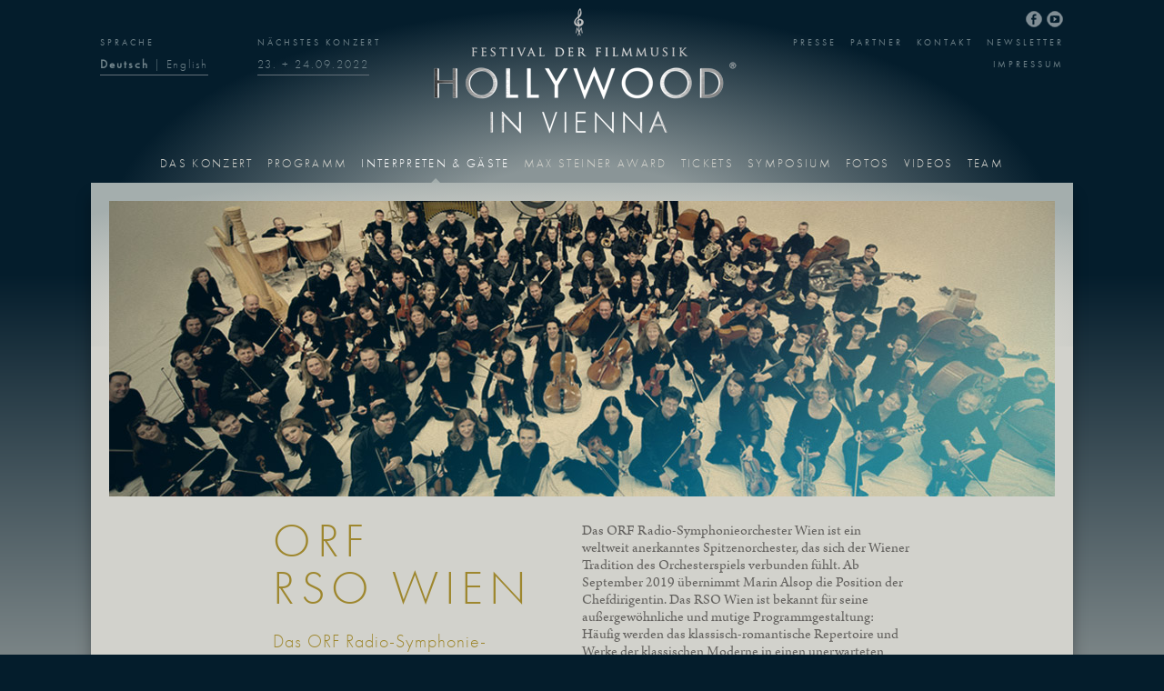

--- FILE ---
content_type: text/html
request_url: http://www.hollywoodinvienna.com/de/people/rso.html
body_size: 10467
content:
<!doctype html>

<!--[if lt IE 8 ]> <html lang="de" class="no-js lt-ie8"> <![endif]-->
<!--[if IE 8 ]> <html lang="de" class="no-js ie8"> <![endif]-->
<!--[if gt IE 8]><!--> <html lang="de" class="no-js"> <!--<![endif]-->
    
<head>
  <meta charset="utf-8"/>

  <meta name="viewport" content="width=1080"/>

  <title>
  Hollywood in Vienna</title>

  <link href="../../humans.txt" rel="author" type="text/plain"/>
  <meta content="Hollywood in Vienna is a yearly film music festival in Vienna, where one of the most influential film music composers is presented the »Max Steiner Film Music Achievement Award«. Past awardees included John Barry, Howard Shore, Alan Silvestri, Lalo Schifrin. The gala concert takes place in the historic Great Hall of Wiener Konzerthaus (Vienna Concert Hall) and is performed by the ORF Radio-Symphony Orchestra Vienna." name="site.description" /><meta content="Wien, Filmmusik, Soundtrack, Filme, Kino, Konzert, Wiener Konzerthaus, Hollywood, Max Steiner" name="site.keywords" />

  <link href="../../assets/application-66f027cb6cfdc5705abdb0505e6716c2.css" media="all" rel="stylesheet" type="text/css" />
  <meta content="authenticity_token" name="csrf-param" />
<meta content="8ekHJqREirB+WK8JXnXoDvPs9tAICProh2QlwJWTxJI=" name="csrf-token" />
  <script src="../../assets/modernizr-1c79d213135d4361e44e13a8bfe1e98b.js" type="text/javascript"></script>

  <script src="http://use.typekit.net/ahj4ggw.js" type="text/javascript"></script>
  <script type="text/javascript">
//<![CDATA[
try{Typekit.load();}catch(e){}
//]]>
</script>
</head>

<body class="people hovie">
  
  
  <div id="root">
    <header id="header">
      <div id="mailchimp-embed">
<form action="http://hollywoodinvienna.us2.list-manage1.com/subscribe/post?u=6005158689ed71d47818d1ac7&amp;id=52d172279b" method="post" id="mc-embedded-subscribe-form" name="mc-embedded-subscribe-form" class="validate" target="_blank" novalidate>
	<label for="mce-EMAIL">Zum Newsletter Anmelden</label>
	<input type="email" value="" name="EMAIL" class="email" id="mce-EMAIL" placeholder="Email" required>
	<div class="clear"><input type="submit" value="Anmelden" name="subscribe" id="mc-embedded-subscribe" class="button"></div>
</form>
</div>

      <nav id="meta">
  <ul class="left">
    <li>
      <h1>Sprache</h1>
      <p><strong>Deutsch</strong> | <a href="../../people/rso.html">English</a></p>
    </li>
	    <li>
	      <h1>Nächstes Konzert</h1>
	      <p><a href="../programme/hollywood-in-vienna-2020.html">23. + 24.09.2022</a></p>
	    </li>
  </ul>
  
  <p class="right">
    <a href="../press.html">Presse</a>
		<a href="../partners.html">Partner</a>
		<a href="../contact.html">Kontakt</a>
<!--		<a href="/de/downloads"><span class="translation_missing" title="translation missing: de.site.meta.downloads">Downloads</span></a> -->
		<a href="rso.html" class="newsletter">Newsletter</a>
		<a href="../imprint.html">Impressum</a>    
  </p>

		<ul class="social">
			<li><a href="http://www.facebook.com/HollywoodinVienna" class="facebook">Facebook</a></li>
			<li><a href="http://www.youtube.com/hollywoodinvienna" class="youtube">YouTube</a></li>
		</ul>
</nav>

      <a href="../../de.html" id="banner" role="banner">Gala der Filmmusik – Hollywood in Vienna</a>
        <nav id="navigation" role="navigation">
    <ul>
	      <li><a href="../../de.html">Das Konzert</a><ul class="submenu">
  <li>
  <a href="../concert/about.html">
    <span class="halo"></span>
     <img alt="Icon_concert_about-icon" src="../../uploads/page/15/icon_concert_about-icon.png" />
    <span class="title"><span>Über das Konzert</span></span>
    
      <hr/><span class="synopsis">Idee und Konzept zu Hollywood in Vienna</span>

</a></li>
<li>
  <a href="../concert/committee.html">
    <span class="halo"></span>
     <img alt="Icon_concert_committee-icon" src="../../uploads/page/8/icon_concert_committee-icon.png" />
    <span class="title"><span>Komitee</span></span>
    
      <hr/><span class="synopsis">Mitglieder des Experten-Komitees von »Hollywood in Vienna«</span>

</a></li>
<li>
  <a href="../concert/location.html">
    <span class="halo"></span>
     <img alt="Icon_concert_location-icon" src="../../uploads/page/4/icon_concert_location-icon.png" />
    <span class="title"><span>Wiener Konzert&shy;haus</span></span>
    
      <hr/><span class="synopsis">Geschichte und Einblicke zum Konzerthaus</span>

</a></li>
<li>
  <a href="../concert/vienna-in-hollywood.html">
    <span class="halo"></span>
     <img alt="Icon_music_vienna-in-hollywood-icon" src="../../uploads/page/5/icon_music_vienna-in-hollywood-icon.png" />
    <span class="title"><span>Wiener in Hollywood</span></span>
    
      <hr/><span class="synopsis">Wiener Einflüsse im Golden Age von Hollywood</span>

</a></li>
<li>
  <a href="../concert/filmmusikstadt-wien.html">
    <span class="halo"></span>
     <img alt="Icon_sub_vienna" src="../../uploads/page/35/icon_sub_vienna.png" />
    <span class="title"><span>Wien</span></span>
    
      <hr/><span class="synopsis">Stadt der Filmmusik</span>

</a></li>

</ul>
</li>
	      <li><a href="../programme/hollywood-in-vienna-2020.html">Programm</a><ul class="submenu">
  <li>
  <a href="../programme/hollywood-in-vienna-2020.html">
    <span class="halo"></span>
     <img alt="Icon_icon_submenu_round_2020" src="../../uploads/page/50/icon_icon_submenu_round_2020.png" />
    <span class="title"><span>2022</span></span>
    
      <hr/><span class="synopsis">A Celebration of Disney Classics - featuring Alan Menken</span>

</a></li>
<li>
  <a href="../programme/hollywood-in-vienna-2019.html">
    <span class="halo"></span>
     <img alt="Icon_submenu_round_2019" src="../../uploads/page/47/icon_submenu_round_2019.png" />
    <span class="title"><span>2019</span></span>
    
      <hr/><span class="synopsis">A Night at the Oscars and Gabriel Yared</span>

</a></li>
<li>
  <a href="../programme/hollywood-in-vienna-2018.html">
    <span class="halo"></span>
     <img alt="Icon_sub_program_2018" src="../../uploads/page/45/icon_sub_program_2018.png" />
    <span class="title"><span>2018</span></span>
    
      <hr/><span class="synopsis">The World of Hans Zimmer</span>

</a></li>
<li>
  <a href="../programme/hollywood-in-vienna-2017.html">
    <span class="halo"></span>
     <img alt="Icon_hovie17-submenu" src="../../uploads/page/41/icon_hovie17-submenu.jpg" />
    <span class="title"><span>2017</span></span>
    
      <hr/><span class="synopsis">Fairytales
and Danny Elfman</span>

</a></li>
<li>
  <a href="../programme/hollywood-in-vienna-2016.html">
    <span class="halo"></span>
     <img alt="Icon_submenu-2016" src="../../uploads/page/34/icon_submenu-2016.png" />
    <span class="title"><span>2016</span></span>
    
      <hr/><span class="synopsis">The Sound of Space and
The Wondrous World of Alexandre Desplat</span>

</a></li>
<li>
  <a href="../programme/hollywood-in-vienna-2015.html">
    <span class="halo"></span>
     <img alt="Icon_sub_program_2015" src="../../uploads/page/29/icon_sub_program_2015.png" />
    <span class="title"><span>2015</span></span>
    
      <hr/><span class="synopsis">Tales of Mystery and James Newton Howard</span>

</a></li>
<li>
  <a href="../programme/hollywood-in-vienna-2014.html">
    <span class="halo"></span>
     <img alt="Icon_sub_program_2014" src="../../uploads/page/25/icon_sub_program_2014.png" />
    <span class="title"><span>2014</span></span>
    
      <hr/><span class="synopsis">Comedy Tonight and Randy Newman</span>

</a></li>
<li>
  <a href="../programme/hollywood-in-vienna-2013.html">
    <span class="halo"></span>
     <img alt="Icon_sub_program_2013" src="../../uploads/page/26/icon_sub_program_2013.png" />
    <span class="title"><span>2013</span></span>
    
      <hr/><span class="synopsis">On to New Worlds and James Horner</span>

</a></li>
<li>
  <a href="../programme/hollywood-in-vienna-2012.html">
    <span class="halo"></span>
     <img alt="Icon_sub_program_2012" src="../../uploads/page/27/icon_sub_program_2012.png" />
    <span class="title"><span>2012</span></span>
    
      <hr/><span class="synopsis">Thrilling Moments and Lalo Schifrin</span>

</a></li>
<li>
  <a href="../programme/hollywood-in-vienna-2011.html">
    <span class="halo"></span>
     <img alt="Icon_sub_program_2011" src="../../uploads/page/28/icon_sub_program_2011.png" />
    <span class="title"><span>2011</span></span>
    
      <hr/><span class="synopsis">Magic Moments and Alan Silvestri</span>

</a></li>
<li>
  <a href="../programme/hollywood-in-vienna-2010.html">
    <span class="halo"></span>
     <img alt="Icon_sub_program_2010" src="../../uploads/page/38/icon_sub_program_2010.png" />
    <span class="title"><span>2010</span></span>
    
      <hr/><span class="synopsis">Worlds of Adventure and Howard Shore</span>

</a></li>
<li>
  <a href="../programme/hollywood-in-vienna-2009.html">
    <span class="halo"></span>
     <img alt="Icon_sub_program_2009" src="../../uploads/page/39/icon_sub_program_2009.png" />
    <span class="title"><span>2009</span></span>
    
      <hr/><span class="synopsis">John Barry</span>

</a></li>
<li>
  <a href="../programme/hollywood-in-vienna-2007.html">
    <span class="halo"></span>
     <img alt="Icon_sub_program_2007" src="../../uploads/page/40/icon_sub_program_2007.png" />
    <span class="title"><span>2007</span></span>
    
      <hr/><span class="synopsis">Erich Wolfgang Korngold</span>

</a></li>

</ul>
</li>
	      <li class="active"><a href="../contributors.html">Interpreten &amp; Gäste</a></li>
	      <li><a href="../award.html">Max Steiner Award</a></li>
	      <li><a href="../../de.html">Tickets</a><ul class="submenu">
  <li>
  <a href="../tickets/tickets.html">
    <span class="halo"></span>
     <img alt="Icon_icon_tickets_tickets-icon" src="../../uploads/page/51/icon_icon_tickets_tickets-icon.png" />
    <span class="title"><span>Tickets</span></span>
    

</a></li>
<li>
  <a href="../tickets/arrival.html">
    <span class="halo"></span>
     <img alt="Icon_tickets_arrival-icon" src="../../uploads/page/18/icon_tickets_arrival-icon.png" />
    <span class="title"><span>Anreise</span></span>
    
      <hr/><span class="synopsis">Information für Gäste, die vom Ausland oder anderen Städten Österreichs anreisen.</span>

</a></li>
<li>
  <a href="../tickets/hotel-imperial.html">
    <span class="halo"></span>
     <img alt="Icon_imperial" src="../../uploads/page/32/icon_imperial.png" />
    <span class="title"><span>Hotel Imperial</span></span>
    
      <hr/><span class="synopsis">Erleben Sie historisches Flair und zeitlose Eleganz im Hotel Imperial.</span>

</a></li>

</ul>
</li>
	      <li><a href="../events/fimu-vienna-2022.html">Symposium</a></li>
	      <li><a href="../photos.html">Fotos</a><ul class="submenu">
  <li>
  <a href="../photos.html">
    <span class="halo"></span>
     <img alt="Icon_photos_concert-icon" src="../../uploads/page/7/icon_photos_concert-icon.png" />
    <span class="title"><span>Konzert</span></span>
    
      <hr/><span class="synopsis">Impressionen aus dem Konzertsaal</span>

</a></li>
<li>
  <a href="../photos/red-carpet.html">
    <span class="halo"></span>
     <img alt="Icon_photos_red-carpet-icon" src="../../uploads/page/11/icon_photos_red-carpet-icon.png" />
    <span class="title"><span>Red Carpet</span></span>
    
      <hr/><span class="synopsis">Gäste auf dem roten Teppich und bei Empfängen</span>

</a></li>
<li>
  <a href="../photos/symposium.html">
    <span class="halo"></span>
     <img alt="Icon_photos_symposium-icon" src="../../uploads/page/19/icon_photos_symposium-icon.png" />
    <span class="title"><span>Symposium</span></span>
    
      <hr/><span class="synopsis">Eindrücke des International Film Music Symposiums</span>

</a></li>

</ul>
</li>
	      <li><a href="../videos.html">Videos</a></li>
<!--	      <li><a href="http://www.hollywoodinvienna.com/de">Musik</a><ul class="submenu">
  <li>
  <a href="/de/music/in-concert">
    <span class="halo"></span>
     <img alt="Icon_music_in-concert-icon" src="/uploads/page/13/icon_music_in-concert-icon.png" />
    <span class="title"><span>In Concert</span></span>
    
      <hr/><span class="synopsis">Hören Sie hier Live-Aufnahmen der vergangenen Konzerte</span>

</a></li>
<li>
  <a href="/de/music/composers">
    <span class="halo"></span>
     <img alt="Icon_music_composers-icon" src="/uploads/page/2/icon_music_composers-icon.png" />
    <span class="title"><span>Komponisten</span></span>
    
      <hr/><span class="synopsis">Alle Komponisten der bislang aufgeführten Musikstücke</span>

</a></li>
<li>
  <a href="/de/music/archive">
    <span class="halo"></span>
     <img alt="Icon_music_compositions-icon" src="/uploads/page/9/icon_music_compositions-icon.png" />
    <span class="title"><span>Musikarchiv</span></span>
    
      <hr/><span class="synopsis">Details zu den bislang aufgeführten Musikstücken</span>

</a></li>
<li>
  <a href="http://composers4media.com/de">
    <span class="halo"></span>
     <img alt="Icon_music_austrian-film-music-icon" src="/uploads/page/10/icon_music_austrian-film-music-icon.png" />
    <span class="title"><span>Komponisten für Film und Medien</span></span>
    
      <hr/><span class="synopsis">Österreichische Filmkomponisten stellen sich vor</span>

</a></li>

</ul>
</li> -->
	      <li><a href="../team.html">Team</a></li>
    </ul>
    <div id="navigation-handle"></div>
  </nav>

    </header>
    <div id="main" role="main">
        <nav id="breadcrumbs" role="navigation">
  </nav>

      <article class="details people">
	<aside class="banner">
    <img alt="Image_rso-image" src="../../uploads/person/14/image_rso-image.jpg" />
	</aside>

  <header class="">
    <h1>ORF<br/>RSO Wien</h1>

    <aside class="intro">
  		<p>Das ORF Radio-Symphonie­orchester Wien ist ein weltweit anerkanntes Spitzen­orchester, das sich der Wiener Tradition des Orchesterspiels verbunden fühlt.</p>
  	</aside>
</header>  
  <div class="content">
    <div class="description">
      <div class="truncate">
  	    <p>Das ORF Radio-Symphonieorchester Wien ist
ein weltweit anerkanntes Spitzenorchester, das sich der Wiener Tradition des
Orchesterspiels verbunden fühlt. Ab September 2019 übernimmt Marin Alsop die
Position der Chefdirigentin. Das RSO Wien ist bekannt für seine
außergewöhnliche und mutige Programmgestaltung: Häufig werden das
klassisch-romantische Repertoire und Werke der klassischen Moderne in einen
unerwarteten Kontext gestellt, indem sie mit zeitgenössischen Stücken und
selten aufgeführten Werken anderer Epochen verknüpft werden.</p><p>Sämtliche Aufführungen werden im Rundfunk übertragen – insbesondere im
Sender Österreich 1, aber auch im Ausland. Zudem kann man alle Konzerte des
Orchesters eine Woche lang nach der Ausstrahlung weltweit übers Internet
anhören. Durch eine wachsende Präsenz im europäischen Fernsehen und eine
Kooperation mit dem Jugendsender FM4 erreicht das RSO Wien kontinuierlich neue
Musikliebhaber/innen. Rund 700 Fans unterstützen den Verein »Freund<i>in </i>des
RSO«.</p><p>In Wien spielt das RSO Wien regelmäßig zwei Abonnementzyklen im
Musikverein und Konzerthaus. Darüber hinaus tritt das Orchester alljährlich bei
großen Festivals im In- und Ausland auf: Enge Bindungen bestehen zu den
Salzburger Festspielen, zum musikprotokoll im steirischen herbst und zu Wien
Modern. Tourneen führen das RSO Wien regelmäßig nach Japan und China, zuletzt
auch nach Thailand und Taiwan, darüber hinaus in die USA, nach Südamerika und
nach Deutschland unter anderem in die Berliner, Kölner und Essener
Philharmonie. Seit 2007 hat sich das RSO Wien durch seine kontinuierlich
erfolgreiche Zusammenarbeit mit dem Theater an der Wien als Opernorchester
etabliert. Aber auch im Genre der Filmmusik ist das Orchester heimisch:
Alljährlich dirigieren Komponisten, die mit dem Oscar für die beste Filmmusik
ausgezeichnet wurden, das RSO Wien bei der Gala »Hollywood in Vienna«; 2012
spielte das RSO den Soundtrack zum Film »Die Vermessung der Welt« ein, 2016
wirkte es aktiv bei zwei Kinofilmen mit: dem auf der Berlinale preisgekrönten
Film »Kater« von Händl Klaus und »Die Geträumten« von Ruth Beckermann.</p><p>Zu den Gästen am Dirigentenpult des RSO Wien zählten u. a. Alain
Altinoglu, Leonard Bernstein, Ernest Bour, Christoph von Dohnányi, Christoph
Eschenbach, Michael Gielen, Jakub Hrůša, Ingo Metzmacher, Andris Nelsons,
Kirill Petrenko, Wolfgang Sawallisch, Giuseppe Sinopoli, Hans Swarowsky,
Jeffrey Tate und Simone Young. Als Komponisten und Dirigenten leiteten u. a.
Luciano Berio, Friedrich Cerha, Peter Eötvös, Hans Werner Henze, Ernst Krenek,
Bruno Maderna und Krzysztof Penderecki das Orchester. Internationale
Solist/innen treten regelmäßig mit dem RSO Wien auf, unter ihnen Khatia
Buniatishvili, Renaud und Gautier Capuçon, Martin Grubinger, Hilary Hahn,
Patricia Kopatchinskaja, Gidon Kremer, Lang Lang, Sabine Meyer, Gabriela
Montero, Anna Netrebko, Heinrich Schiff und Christian Tetzlaff.</p><p>Die umfangreiche Aufnahmetätigkeit umfasst Werke aller Genres, darunter
viele Ersteinspielungen von Vertretern der klassischen österreichischen Moderne
und österreichischen Zeitgenoss/innen. So entstand die CD-Reihe »Neue Musik aus
Österreich« mit Orchesterwerken u. a. von Friedrich Cerha, die Gesamtaufnahme der
neun Symphonien von Egon Wellesz, die Orchestermusik von Josef Matthias Hauer
und Ersteinspielungen der Musik von Erich Zeisl. Zuletzt erschienen CDs mit
Werken von Antonín Dvořák (»Die Geisterbraut«), Gustav Mahler (»Das Klagende
Lied«), Alexander Zemlinsky (»Eine florentinische Tragödie«) oder Giacomo
Puccini (»Il Tabarro«). Außerdem erschienen zwei CD-Boxen »my RSO I« und »my
RSO II« mit 24 bzw. 12 CDs. 2018 erhielt das RSO Wien unter der Leitung seines
Chefdirigenten Cornelius Meister den renommierten ICMA in der Kategorie »Symphonic
Music« für die dreiteilige CD-Box »Martinů: The Symphonies«.</p><p>Das RSO Wien hat ein breit angelegtes Education-Programm ins Leben
gerufen. Dazu gehören Workshops für Kinder und Jugendliche sowie die Reihen
»Mitten in my RSO«, »my RSO Musiklabor« und »Klassische Verführung«. Bereits
seit 1997 werden jedes Jahr hochbegabte Musiker/innen in die RSO-eigene
Orchesterakademie aufgenommen. Regelmäßig spielt das RSO Wien die
Abschlusskonzerte der Dirigentenklassen der Musikuniversität Wien. 2013 wurde
das Musikvermittlungsprojekt »My RSO –Greatest Hits for Contemporary
Orchestra«&nbsp; mit dem Bank Austria
Kunstpreis ausgezeichnet.</p><p>Das RSO Wien ging 1969 aus dem Großen Orchester
des Österreichischen Rundfunks hervor. Unter seinen Chefdirigenten Milan
Horvat, Leif Segerstam, Lothar Zagrosek, Pinchas Steinberg, Dennis Russell
Davies, Bertrand de Billy und Cornelius Meister vergrößerte das Orchester
kontinuierlich sein Repertoire und sein internationales Renommee.&nbsp; &nbsp;&nbsp;</p>
  	  </div>
  	</div>
  </div>
</article>


        <section id="widgets">
    <nav class="widget photos">
  <h1>Fotos</h1>
  	<ul><li>
  <a href="../../uploads/photo/629/large_image__jh15988.jpg" class="photo-link" data-image="/uploads/photo/629/large_image__jh15988.jpg" data-info="Hollywood in Vienna 2018 Mission Impossible 2" data-title="Hollywood in Vienna 2018" rel="photos" title="Hollywood in Vienna 2018">
    <img alt="Thumb_image__jh15988" src="../../uploads/photo/629/thumb_image__jh15988.jpg" />
</a></li>
<li>
  <a href="../../uploads/photo/646/large_image__jh16365.jpg" class="photo-link" data-image="/uploads/photo/646/large_image__jh16365.jpg" data-info="Hollywood in Vienna 2018 Hollywood in Vienna" data-title="Hollywood in Vienna 2018" rel="photos" title="Hollywood in Vienna 2018">
    <img alt="Thumb_image__jh16365" src="../../uploads/photo/646/thumb_image__jh16365.jpg" />
</a></li>
<li>
  <a href="../../uploads/photo/622/large_image_9738hollywood_in_vienna__copyright_-andreas_balaz__6720_x_4480.jpg" class="photo-link" data-image="/uploads/photo/622/large_image_9738hollywood_in_vienna__copyright_-andreas_balaz__6720_x_4480.jpg" data-info="Hollywood in Vienna 2018 Da Vinci Code" data-title="Hollywood in Vienna 2018" rel="photos" title="Hollywood in Vienna 2018">
    <img alt="Thumb_image_9738hollywood_in_vienna__copyright_-andreas_balaz__6720_x_4480" src="../../uploads/photo/622/thumb_image_9738hollywood_in_vienna__copyright_-andreas_balaz__6720_x_4480.jpg" />
</a></li>
<li>
  <a href="../../uploads/photo/556/large_image_hollywood_in_vienna-172.jpg" class="photo-link" data-image="/uploads/photo/556/large_image_hollywood_in_vienna-172.jpg" data-info="Hollywood in Vienna 2017 " data-title="Hollywood in Vienna 2017" rel="photos" title="Hollywood in Vienna 2017">
    <img alt="Thumb_image_hollywood_in_vienna-172" src="../../uploads/photo/556/thumb_image_hollywood_in_vienna-172.jpg" />
</a></li>
<li>
  <a href="../../uploads/photo/555/large_image_hollywood_in_vienna-171.jpg" class="photo-link" data-image="/uploads/photo/555/large_image_hollywood_in_vienna-171.jpg" data-info="Hollywood in Vienna 2017 " data-title="Hollywood in Vienna 2017" rel="photos" title="Hollywood in Vienna 2017">
    <img alt="Thumb_image_hollywood_in_vienna-171" src="../../uploads/photo/555/thumb_image_hollywood_in_vienna-171.jpg" />
</a></li>
<li>
  <a href="../../uploads/photo/56/large_image_image_hall_gold_rso.jpg" class="photo-link" data-image="/uploads/photo/56/large_image_image_hall_gold_rso.jpg" data-info="image_image_hall_gold_rso " data-title="image_image_hall_gold_rso" rel="photos">
    <img alt="Thumb_image_image_hall_gold_rso" src="../../uploads/photo/56/thumb_image_image_hall_gold_rso.jpg" />
</a></li>
<li>
  <a href="../../uploads/photo/217/large_image_image_hovie_211012__42_.jpg" class="photo-link" data-image="/uploads/photo/217/large_image_image_hovie_211012__42_.jpg" data-info="Lalo Schifrin on the piano " data-title="Lalo Schifrin on the piano" rel="photos" title="Lalo Schifrin on the piano">
    <img alt="Thumb_image_image_hovie_211012__42_" src="../../uploads/photo/217/thumb_image_image_hovie_211012__42_.jpg" />
</a></li>
<li>
  <a href="../../uploads/photo/42/large_image_image_axelrod_conducts_rso_-_golden_ambience.jpg" class="photo-link" data-image="/uploads/photo/42/large_image_image_axelrod_conducts_rso_-_golden_ambience.jpg" data-info="John Axelrod conducts " data-title="John Axelrod conducts" rel="photos" title="John Axelrod conducts">
    <img alt="Thumb_image_image_axelrod_conducts_rso_-_golden_ambience" src="../../uploads/photo/42/thumb_image_image_axelrod_conducts_rso_-_golden_ambience.jpg" />
</a></li>
<li>
  <a href="../../uploads/photo/215/large_image_image_hovie_211012__23_.jpg" class="photo-link" data-image="/uploads/photo/215/large_image_image_hovie_211012__23_.jpg" data-info="image_image_hovie_211012__23_ " data-title="image_image_hovie_211012__23_" rel="photos">
    <img alt="Thumb_image_image_hovie_211012__23_" src="../../uploads/photo/215/thumb_image_image_hovie_211012__23_.jpg" />
</a></li>
<li>
  <a href="../../uploads/photo/97/large_image_image_rso_from_time_to_time_broughton.jpg" class="photo-link" data-image="/uploads/photo/97/large_image_image_rso_from_time_to_time_broughton.jpg" data-info="image_image_rso_from_time_to_time_broughton " data-title="image_image_rso_from_time_to_time_broughton" rel="photos">
    <img alt="Thumb_image_image_rso_from_time_to_time_broughton" src="../../uploads/photo/97/thumb_image_image_rso_from_time_to_time_broughton.jpg" />
</a></li>
</ul>
</nav>

    <nav class="widget tracks">
  <h1>Musik</h1>
	  <ol class="playlist"><li><progress class="a-passage-to-india-main-theme" max="119" value="0">
  <span></span>
</progress>
<a href="rso.html#" class="playlist-link">
  <span>A Passage to India – Main Theme</span>
</a>
<a href="rso.html#a-passage-to-india-main-theme" class="play-button track" data-duration="01:59" data-key="a-passage-to-india-main-theme" data-title="A Passage to India – Main Theme" data-track="/uploads/track/63/file_2009_passage_to_india.mp3">Play/Pause</a>
</li><li><progress class="an-affair-to-remember-main-theme" max="178" value="0">
  <span></span>
</progress>
<a href="rso.html#" class="playlist-link">
  <span>An Affair to Remember – Main Theme</span>
</a>
<a href="rso.html#an-affair-to-remember-main-theme" class="play-button track" data-duration="02:58" data-key="an-affair-to-remember-main-theme" data-title="An Affair to Remember – Main Theme" data-track="/uploads/track/20/file_2007_an_affair_to_remember.mp3">Play/Pause</a>
</li><li><progress class="back-to-the-future-suite" max="357" value="0">
  <span></span>
</progress>
<a href="rso.html#" class="playlist-link">
  <span>Back to the Future Suite</span>
</a>
<a href="rso.html#back-to-the-future-suite" class="play-button track" data-duration="05:57" data-key="back-to-the-future-suite" data-title="Back to the Future Suite" data-track="/uploads/track/19/file_2011_back_to_the_future.mp3">Play/Pause</a>
</li><li><progress class="ben-hur-parade-of-the-charioteers" max="215" value="0">
  <span></span>
</progress>
<a href="rso.html#" class="playlist-link">
  <span>Ben Hur – Parade of the Charioteers</span>
</a>
<a href="rso.html#ben-hur-parade-of-the-charioteers" class="play-button track" data-duration="03:35" data-key="ben-hur-parade-of-the-charioteers" data-title="Ben Hur – Parade of the Charioteers" data-track="/uploads/track/48/file_2010_ben_hur.mp3">Play/Pause</a>
</li><li><progress class="between-two-worlds-concert-overture" max="383" value="0">
  <span></span>
</progress>
<a href="rso.html#" class="playlist-link">
  <span>Between Two Worlds – Concert Overture</span>
</a>
<a href="rso.html#between-two-worlds-concert-overture" class="play-button track" data-duration="06:23" data-key="between-two-worlds-concert-overture" data-title="Between Two Worlds – Concert Overture" data-track="/uploads/track/4/file_2007_between_two_worlds_suite.mp3">Play/Pause</a>
</li><li><progress class="captain-america-march" max="150" value="0">
  <span></span>
</progress>
<a href="rso.html#" class="playlist-link">
  <span>Captain America March</span>
</a>
<a href="rso.html#captain-america-march" class="play-button track" data-duration="02:30" data-key="captain-america-march" data-title="Captain America March" data-track="/uploads/track/8/file_2011_captain_america.mp3">Play/Pause</a>
</li><li><progress class="casablanca-main-theme" max="320" value="0">
  <span></span>
</progress>
<a href="rso.html#" class="playlist-link">
  <span>Casablanca – Main Theme</span>
</a>
<a href="rso.html#casablanca-main-theme" class="play-button track" data-duration="05:20" data-key="casablanca-main-theme" data-title="Casablanca – Main Theme" data-track="/uploads/track/64/file_2009_casablanca.mp3">Play/Pause</a>
</li><li><progress class="close-encounters-of-the-third-kind-suite" max="525" value="0">
  <span></span>
</progress>
<a href="rso.html#" class="playlist-link">
  <span>Close Encounters of the Third Kind Suite</span>
</a>
<a href="rso.html#close-encounters-of-the-third-kind-suite" class="play-button track" data-duration="08:45" data-key="close-encounters-of-the-third-kind-suite" data-title="Close Encounters of the Third Kind Suite" data-track="/uploads/track/35/file_2007_close_encounters_of_the_third_kind.mp3">Play/Pause</a>
</li><li><progress class="dances-with-wolves-suite-finale-end-title" max="316" value="0">
  <span></span>
</progress>
<a href="rso.html#" class="playlist-link">
  <span>Dances With Wolves Suite – Finale &amp; End Title</span>
</a>
<a href="rso.html#dances-with-wolves-suite-finale-end-title" class="play-button track" data-duration="05:16" data-key="dances-with-wolves-suite-finale-end-title" data-title="Dances With Wolves Suite – Finale &amp; End Title" data-track="/uploads/track/59/file_2009_dances_with_wolves_finale_end_title.mp3">Play/Pause</a>
</li><li><progress class="dances-with-wolves-suite-john-dunbar-theme" max="213" value="0">
  <span></span>
</progress>
<a href="rso.html#" class="playlist-link">
  <span>Dances With Wolves Suite – John Dunbar Theme</span>
</a>
<a href="rso.html#dances-with-wolves-suite-john-dunbar-theme" class="play-button track" data-duration="03:33" data-key="dances-with-wolves-suite-john-dunbar-theme" data-title="Dances With Wolves Suite – John Dunbar Theme" data-track="/uploads/track/61/file_2009_dances_with_wolves_john_dunbar_theme.mp3">Play/Pause</a>
</li><li><progress class="dances-with-wolves-suite-pawnee-attack" max="167" value="0">
  <span></span>
</progress>
<a href="rso.html#" class="playlist-link">
  <span>Dances With Wolves Suite – Pawnee Attack</span>
</a>
<a href="rso.html#dances-with-wolves-suite-pawnee-attack" class="play-button track" data-duration="02:47" data-key="dances-with-wolves-suite-pawnee-attack" data-title="Dances With Wolves Suite – Pawnee Attack" data-track="/uploads/track/62/file_2009_dances_with_wolves_pawnee_attack.mp3">Play/Pause</a>
</li><li><progress class="e-t-suite" max="565" value="0">
  <span></span>
</progress>
<a href="rso.html#" class="playlist-link">
  <span>E.T. Suite</span>
</a>
<a href="rso.html#e-t-suite" class="play-button track" data-duration="09:25" data-key="e-t-suite" data-title="E.T. Suite" data-track="/uploads/track/51/file_2011_et.mp3">Play/Pause</a>
</li></ol>
		<footer>
		  <p>Live aufgenommen mit dem ORF Radio Symphonie-Orchester Wien im Wiener Konzerthaus</p>
		  <p><a href="../music/in-concert.html">Weitere Aufnahmen</a></p>
		</footer>
</nav>

    <nav class="widget videos">
  <h1>Videos</h1>
  	<ul><li>
  <a href="../videos/hollywood-in-vienna-2013.html" class="video-link" data-info="Hollywood in Vienna 2013" data-title="Hollywood in Vienna 2013" data-ytid="YSoutV1RhM8">
    <div class="image"><img alt="Thumb_image_1_konzert2013drucker-7796" src="../../uploads/video/38/thumb_image_1_konzert2013drucker-7796.jpg" /></div>
    <h2>Hollywood in Vienna 2013</h2>
    <p></p>
</a></li>
<li>
  <a href="../videos/blood-diamond.html" class="video-link" data-info="Blood Diamond Velile Mchunu" data-title="Blood Diamond" data-ytid="ITz0zWoSKpw">
    <div class="image"><img alt="Thumb_image_bildschirmfoto_2015-12-17_um_13-28-21" src="../../uploads/video/48/thumb_image_bildschirmfoto_2015-12-17_um_13-28-21.png" /></div>
    <h2>Blood Diamond</h2>
    <p>Velile Mchunu</p>
</a></li>
<li>
  <a href="../videos/gravity.html" class="video-link" data-info="Gravity feat. Katherine Ellis" data-title="Gravity" data-ytid="V6_dVjo60c8">
    <div class="image"><img alt="Thumb_image__mg_8232" src="../../uploads/video/56/thumb_image__mg_8232.jpg" /></div>
    <h2>Gravity</h2>
    <p>feat. Katherine Ellis</p>
</a></li>
<li>
  <a href="../videos/maleficent.html" class="video-link" data-info="Maleficent Keith Lockhart &amp; RSO" data-title="Maleficent" data-ytid="CX_K4rImOb4">
    <div class="image"><img alt="Thumb_image_unknown" src="../../uploads/video/49/thumb_image_unknown.png" /></div>
    <h2>Maleficent</h2>
    <p>Keith Lockhart &amp; RSO</p>
</a></li>
<li>
  <a href="../videos/da-vinci-code.html" class="video-link" data-info="Da Vinci Code Keith Lockhart &amp; RSO" data-title="Da Vinci Code" data-ytid="3xsP3u-CVO4">
    <div class="image"><img alt="Thumb_image_bildschirmfoto_2015-12-17_um_13-30-19" src="../../uploads/video/50/thumb_image_bildschirmfoto_2015-12-17_um_13-30-19.png" /></div>
    <h2>Da Vinci Code</h2>
    <p>Keith Lockhart &amp; RSO</p>
</a></li>
</ul>
</nav>

  </section>

    </div>
    <div id="root_footer"></div>
  </div>
  <footer id="footer">
    <div>
      <ul id="sponsors">
  <li>
    <ul class="primary">
      <li>
<a href="http://tomekproductions.com/">
  <img alt="Image_tomek_productions_startseite" src="../../uploads/partner/11/image_tomek_productions_startseite.png" />
</a></li>
<li>
<a href="https://echo.at/">
  <img alt="Image_echo_weiss_startseite" src="../../uploads/partner/55/image_echo_weiss_startseite.png" />
</a></li>
<li>
<a href="https://www.looklive.at/">
  <img alt="Image_look_small" src="../../uploads/partner/24/image_look_small.png" />
</a></li>
<li>
<a href="http://www.imperialvienna.com">
  <img alt="Image_imperial_startseite" src="../../uploads/partner/25/image_imperial_startseite.png" />
</a></li>

    </ul>
  </li>
  <li>
    <ul class="secondary">
      <li>
<a href="http://www.wien.at">
  <img alt="Image_infobox_kultur_stadt_wien_goldgelb_2022_v2" src="../../uploads/partner/9/image_infobox_kultur_stadt_wien_goldgelb_2022_v2.png" />
</a></li>
<li>
<a href="https://www.make-a-wish.at/">
  <img alt="Image_make_a_wish_imageklein" src="../../uploads/partner/50/image_make_a_wish_imageklein.png" />
</a></li>
<li>
<a href="http://balgavy.space">
  <img alt="Image_balgavy-klein" src="../../uploads/partner/8/image_balgavy-klein.png" />
</a></li>
<li>
<a href="http://www.vsl.co.at">
  <img alt="Image_vienna-symphonic-library-image" src="../../uploads/partner/7/image_vienna-symphonic-library-image.png" />
</a></li>
<li>
<a href="http://tv.orf.at/m/orf3/">
  <img alt="Image_orf3_small" src="../../uploads/partner/21/image_orf3_small.png" />
</a></li>
<li>
<a href="https://www.bipa.at">
  <img alt="Image_bipaklein" src="../../uploads/partner/56/image_bipaklein.png" />
</a></li>
<li>
<a href="http://rso.orf.at">
  <img alt="Image_rso-image" src="../../uploads/partner/6/image_rso-image.png" />
</a></li>
<li>
<a href="https://at.yamaha.com/de/products/musical_instruments/pianos/index.html">
  <img alt="Image_preview_yamaha" src="../../uploads/partner/57/image_preview_yamaha.png" />
</a></li>
<li>
<a href="http://www.viennafilmcommission.at">
  <img alt="Image_vienna-film-comission-image" src="../../uploads/partner/5/image_vienna-film-comission-image.png" />
</a></li>
<li>
<a href="http://www.habegger.ch/de/habegger-wien.html">
  <img alt="Image_habegger-klein" src="../../uploads/partner/12/image_habegger-klein.png" />
</a></li>
<li>
<a href="http://whitebearpr.com/">
  <img alt="Image_whitebear_weiss_startseite" src="../../uploads/partner/39/image_whitebear_weiss_startseite.png" />
</a></li>
<li>
<a href="http://www.blumen-dani.at/">
  <img alt="Image_blumen_dani_startseite" src="../../uploads/partner/49/image_blumen_dani_startseite.png" />
</a></li>
<li>
<a href="https://stroeck.at/de">
  <img alt="Image_strock_weiss_startseite" src="../../uploads/partner/47/image_strock_weiss_startseite.png" />
</a></li>
<li>
<a href="http://www.cinemamusica.de">
  <img alt="Image_cinema-musica-image" src="../../uploads/partner/1/image_cinema-musica-image.png" />
</a></li>
<li>
<a href="https://at.usembassy.gov/de/">
  <img alt="Image_u-s-embassy-wien-image" src="../../uploads/partner/3/image_u-s-embassy-wien-image.png" />
</a></li>
<li>
<a href="https://www.alexisfgonzalez.com">
  <img alt="Image_designerklein" src="../../uploads/partner/59/image_designerklein.png" />
</a></li>
<li>
<a href="https://juliusmeinl.com/at">
  <img alt="Image_meinlklein" src="../../uploads/partner/60/image_meinlklein.png" />
</a></li>
<li>
<a href="https://www.iv.at">
  <img alt="Image_indvereinigungklein" src="../../uploads/partner/61/image_indvereinigungklein.png" />
</a></li>
<li>
<a href="https://www.wienholding.at">
  <img alt="Image_wienholding_klein" src="../../uploads/partner/62/image_wienholding_klein.png" />
</a></li>

    </ul>
  </li>
</ul>

      <ul id="doormat">
  	  <li><a href="../../de.html">Das Konzert</a><ul><li><a href="../concert/about.html" title="Idee und Konzept zu Hollywood in Vienna">Über das Konzert</a></li><li><a href="../concert/committee.html" title="Mitglieder des Experten-Komitees von »Hollywood in Vienna«">Komitee</a></li><li><a href="../concert/location.html" title="Geschichte und Einblicke zum Konzerthaus">Wiener Konzert&amp;shy;haus</a></li><li><a href="../concert/vienna-in-hollywood.html" title="Wiener Einflüsse im Golden Age von Hollywood">Wiener in Hollywood</a></li><li><a href="../concert/filmmusikstadt-wien.html" title="Stadt der Filmmusik">Wien</a></li></ul></li>
	  <li><a href="../programme/hollywood-in-vienna-2020.html">Programm</a><ul><li><a href="../programme/hollywood-in-vienna-2020.html" title="A Celebration of Disney Classics - featuring Alan Menken">2022</a></li><li><a href="../programme/hollywood-in-vienna-2019.html" title="A Night at the Oscars and Gabriel Yared">2019</a></li><li><a href="../programme/hollywood-in-vienna-2018.html" title="The World of Hans Zimmer">2018</a></li><li><a href="../programme/hollywood-in-vienna-2017.html" title="Fairytales
and Danny Elfman">2017</a></li><li><a href="../programme/hollywood-in-vienna-2016.html" title="The Sound of Space and
The Wondrous World of Alexandre Desplat">2016</a></li><li><a href="../programme/hollywood-in-vienna-2015.html" title="Tales of Mystery and James Newton Howard">2015</a></li><li><a href="../programme/hollywood-in-vienna-2014.html" title="Comedy Tonight and Randy Newman">2014</a></li><li><a href="../programme/hollywood-in-vienna-2013.html" title="On to New Worlds and James Horner">2013</a></li><li><a href="../programme/hollywood-in-vienna-2012.html" title="Thrilling Moments and Lalo Schifrin">2012</a></li><li><a href="../programme/hollywood-in-vienna-2011.html" title="Magic Moments and Alan Silvestri">2011</a></li><li><a href="../programme/hollywood-in-vienna-2010.html" title="Worlds of Adventure and Howard Shore">2010</a></li><li><a href="../programme/hollywood-in-vienna-2009.html" title="John Barry">2009</a></li><li><a href="../programme/hollywood-in-vienna-2007.html" title="Erich Wolfgang Korngold">2007</a></li></ul></li>
	  <li><a href="../contributors.html">Interpreten &amp; Gäste</a>
			<ul>
		<li><a href="alan-menken.html">Alan Menken</a></li>
		<li><a href="rso.html">ORF RSO Wien</a></li>
		<li><a href="michael-kosarin.html">Michael Kosarin</a></li>
		<li><a href="christine-allado.html">Christine Allado</a></li>
		<li><a href="celinde-schoenmaker.html">Celinde Schoen- maker</a></li>
		<li><a href="adam-jacobs.html">Adam Jacobs</a></li>
		<li><a href="trevor-dion-nicholas.html">Trevor Dion Nicholas</a></li>
		<li><a href="patricia-meeden.html">Patricia Meeden</a></li>
		<li><a href="aisata-blackman.html">Aisata Blackman</a></li>
		<li><a href="kristina-love.html">Kristina Love</a></li>
		<li><a href="maximilian-vogel.html">Maximilian   Vogel</a></li>
		<li><a href="randy-kerber.html">Randy Kerber</a></li>
		<li><a href="susan-egan.html">Susan Egan</a></li>
		<li><a href="bongiwe-malunga.html">Bongiwe Malunga</a></li>
		<li><a href="cantus-novus.html">Cantus Novus Wien</a></li>
		<li><a href="drew-sarich.html">Drew Sarich</a></li>
		<li><a href="vocal-ensemble-female.html">vocal ensemble female</a></li>
		<li><a href="vocal-ensemble-male.html">vocal ensemble male</a></li>
		<li><a href="eleanor-grant.html">Eleanor Grant</a></li>
</ul>

</li>	  <li><a href="../award.html">Max Steiner Award</a>
			<ul>
		<li><a href="alan-menken.html">Alan Menken</a></li>
		<li><a href="gabriel-yared.html">Gabriel Yared</a></li>
		<li><a href="hans-zimmer.html">Hans Zimmer</a></li>
		<li><a href="danny-elfman.html">Danny Elfman</a></li>
		<li><a href="alexandre-michel-desplat.html">Alexandre Desplat</a></li>
		<li><a href="james-newton-howard.html">James Newton Howard</a></li>
		<li><a href="randy-newman-a.html">Randy Newman</a></li>
		<li><a href="james-horner.html">James Horner</a></li>
		<li><a href="lalo-schifrin.html">Lalo Schifrin</a></li>
		<li><a href="alan-silvestri.html">Alan Silvestri</a></li>
		<li><a href="howard-shore.html">Howard Shore</a></li>
		<li><a href="john-barry.html">John Barry</a></li>
</ul>

</li>	  <li><a href="../../de.html">Tickets</a><ul><li><a href="../tickets/tickets.html" title="">Tickets</a></li><li><a href="../tickets/arrival.html" title="Information für Gäste, die vom Ausland oder anderen Städten Österreichs anreisen.">Anreise</a></li><li><a href="../tickets/hotel-imperial.html" title="Erleben Sie historisches Flair und zeitlose Eleganz im Hotel Imperial.">Hotel Imperial</a></li></ul></li>
	  <li><a href="../events/fimu-vienna-2022.html">Symposium</a></li>
	  <li><a href="../photos.html">Fotos</a><ul><li><a href="../photos.html" title="Impressionen aus dem Konzertsaal">Konzert</a></li><li><a href="../photos/red-carpet.html" title="Gäste auf dem roten Teppich und bei Empfängen">Red Carpet</a></li><li><a href="../photos/symposium.html" title="Eindrücke des International Film Music Symposiums">Symposium</a></li></ul></li>
	  <li><a href="../videos.html">Videos</a></li>
<!--	  <li><a href="http://www.hollywoodinvienna.com/de">Musik</a><ul><li><a href="/de/music/in-concert" title="Hören Sie hier Live-Aufnahmen der vergangenen Konzerte">In Concert</a></li><li><a href="/de/music/composers" title="Alle Komponisten der bislang aufgeführten Musikstücke">Komponisten</a></li><li><a href="/de/music/archive" title="Details zu den bislang aufgeführten Musikstücken">Musikarchiv</a></li><li><a href="http://composers4media.com/de" title="Österreichische Filmkomponisten stellen sich vor">Komponisten für Film und Medien</a></li></ul></li> -->
	  <li><a href="../team.html">Team</a>
			<ul>
		<li><a href="sandra-tomek.html">Sandra Tomek</a></li>
		<li><a href="christian-poettler.html">Christian Pöttler</a></li>
		<li><a href="michael-balgavy.html">Michael Balgavy</a></li>
		<li><a href="werner-stranka-martin-gellner.html">Werner Stranka &amp; Martin Gellner</a></li>
		<li><a href="martin-brandl.html">Martin Brandl</a></li>
		<li><a href="sonja-mayer.html">Sonja Mayer</a></li>
		<li><a href="clara-ernst.html">Clara Ernst</a></li>
		<li><a href="eva-hiesmair.html">Eva Hiesmair</a></li>
		<li><a href="laurentia-leberbauer.html">Laurentia Leberbauer</a></li>
		<li><a href="christian-heschl.html">Christian Heschl</a></li>
</ul>

</li></ul>

    </div>
  </footer>
  
    <div id="audio-player"></div>

  <script src="../../assets/application-b9295a23059ac34395fb1bdf350f73cf.js" type="text/javascript"></script>

  <script type="text/javascript">
//<![CDATA[

var _gaq = _gaq || [];
_gaq.push(['_setAccount', 'UA-10712233-1']);
_gaq.push(['_trackPageview']);

(function () {
  var ga = document.createElement('script'); ga.type = 'text/javascript'; ga.async = true;
  ga.src = ('https:' == document.location.protocol ? 'https://ssl' : 'http://www') + '.google-analytics.com/ga.js';
  var s = document.getElementsByTagName('script')[0]; s.parentNode.insertBefore(ga, s);
})();
//]]>
</script>
</body>
</html>


--- FILE ---
content_type: text/css
request_url: http://www.hollywoodinvienna.com/assets/application-66f027cb6cfdc5705abdb0505e6716c2.css
body_size: 11919
content:
html,body,div,span,applet,object,iframe,h1,h2,h3,h4,h5,h6,p,blockquote,pre,a,abbr,acronym,address,big,cite,code,del,dfn,em,img,ins,kbd,q,s,samp,small,strike,strong,sub,sup,tt,var,b,u,i,center,dl,dt,dd,ol,ul,li,fieldset,form,label,legend,table,caption,tbody,tfoot,thead,tr,th,td,article,aside,canvas,details,embed,figure,figcaption,footer,header,hgroup,menu,nav,output,ruby,section,summary,time,mark,audio,video{margin:0;padding:0;border:0;font:inherit;font-size:100%;vertical-align:baseline}html{line-height:1}ol,ul{list-style:none}table{border-collapse:collapse;border-spacing:0}caption,th,td{text-align:left;font-weight:normal;vertical-align:middle}q,blockquote{quotes:none}q:before,q:after,blockquote:before,blockquote:after{content:"";content:none}a img{border:none}article,aside,details,figcaption,figure,footer,header,hgroup,menu,nav,section,summary{display:block}* html{font-size:100%}html{font-size:16px;line-height:1.5em}h1,h2,h3,h4,h5{font-family:"futura-pt", sans-serif;font-weight:300;font-style:normal;text-transform:uppercase;letter-spacing:0.125em}em,i{font-style:italic}body{width:100%;*zoom:1}body:before,body:after{content:"";display:table}body:after{clear:both}.x1-sprite{background:url(sprites/x1-s097f8320b0-79f9e0986242e0dfa55bf00b42adbf7b.png) no-repeat}.x2-sprite{background:url(sprites/x2-s6c7704ddd9-04f1e2ce51d1901695e33ba5873ab0ef.png) no-repeat}html,body{height:100%}#root{clear:both;min-height:100%;height:auto !important;height:100%;margin-bottom:-500px}#root #root_footer{height:500px}#footer{clear:both;position:relative;height:500px}:focus{outline:0}::-moz-focus-inner{border:0}body{font-family:"arno-pro", serif;font-weight:400;font-style:normal;background-color:#041d2c;color:#63615e;min-width:1080px}#root{min-height:700px;background-image:-webkit-gradient(linear, 50% 0%, 50% 1000, color-stop(0%, #041d2c), color-stop(30%, #041d2c), color-stop(100%, #c9c9c2));background-image:-webkit-linear-gradient(#041d2c,#041d2c 300px,#c9c9c2 1000px);background-image:-moz-linear-gradient(#041d2c,#041d2c 300px,#c9c9c2 1000px);background-image:-o-linear-gradient(#041d2c,#041d2c 300px,#c9c9c2 1000px);background-image:linear-gradient(#041d2c,#041d2c 300px,#c9c9c2 1000px)}#header,#main,#doormat,#root_footer{display:block;width:1080px;margin:0 0;*zoom:1;margin:0 auto}#header:before,#header:after,#main:before,#main:after,#doormat:before,#doormat:after,#root_footer:before,#root_footer:after{content:"";display:table}#header:after,#main:after,#doormat:after,#root_footer:after{clear:both}#main,#doormat,#root_footer{overflow:hidden}#root #root_footer{height:610px;background-image:url(footer-5c12e25194dc9297bfcea0eea113c0f7.png);background-position:top center;background-repeat:no-repeat}#main,#root_footer{-webkit-box-shadow:0 15px 15px rgba(0,0,0,0.3);-moz-box-shadow:0 15px 15px rgba(0,0,0,0.3);box-shadow:0 15px 15px rgba(0,0,0,0.3);background-color:#d2d2cc}#header{position:relative;min-height:201px;background-image:-webkit-gradient(radial, 540px 251px, 0, 540px 251px, 520, color-stop(28.84615%, #8a9597), color-stop(100%, rgba(138,149,151,0)));background-image:-webkit-radial-gradient(540px 251px, farthest-side, #8a9597 150px,rgba(138,149,151,0) 520px);background-image:-moz-radial-gradient(540px 251px, farthest-side, #8a9597 150px,rgba(138,149,151,0) 520px);background-image:-o-radial-gradient(540px 251px, farthest-side, #8a9597 150px,rgba(138,149,151,0) 520px);background-image:radial-gradient(540px 251px, farthest-side, #8a9597 150px,rgba(138,149,151,0) 520px)}#mailchimp-embed{display:inline;float:left;width:270px;margin:0 0;-webkit-transition:top 0.5s ease-in;-moz-transition:top 0.5s ease-in;-o-transition:top 0.5s ease-in;transition:top 0.5s ease-in;font-family:"futura-pt", sans-serif;font-weight:300;font-style:normal;font-size:0.8125em;line-height:1.84615em;letter-spacing:0.15em;color:#70838a;padding-top:35px;background-color:#05151e;display:block;position:absolute;z-index:999;text-align:center;top:-201px;right:0;height:166px;float:right}#mailchimp-embed.open{top:0px}#mailchimp-embed label,#mailchimp-embed input{display:block;margin:12px auto 0 auto}#mailchimp-embed input.email{width:220px}#mailchimp-embed input.button{-webkit-transition:opacity 0.5s ease-in;-moz-transition:opacity 0.5s ease-in;-o-transition:opacity 0.5s ease-in;transition:opacity 0.5s ease-in;filter:progid:DXImageTransform.Microsoft.Alpha(Opacity=70);opacity:0.7;display:block;background:url(next-52c67d8d09aebe762eadf9aad9cabe25.png) 0 0 no-repeat;width:29px;height:29px;overlow:hidden;text-indent:-9999px;-webkit-background-size:100% auto;-moz-background-size:100% auto;-o-background-size:100% auto;background-size:100% auto;color:transparent;font-size:0;border:none;cursor:pointer}#mailchimp-embed input.button:hover{filter:progid:DXImageTransform.Microsoft.Alpha(Opacity=100);opacity:1}#banner{display:block;background:url(banner-f5eeba8988e5a0d9a94908ac2c3e7133.png) 0 0 no-repeat;width:350px;height:147px;overlow:hidden;text-indent:-9999px;-webkit-background-size:100% auto;-moz-background-size:100% auto;-o-background-size:100% auto;background-size:100% auto;margin:5px auto 0 auto}.bofm #banner{display:block;background:url(hub/banner-a9acabaa9cff8f1b432803eb96e7d3b8.png) 0 0 no-repeat;width:300px;height:200px;overlow:hidden;text-indent:-9999px;-webkit-background-size:100% auto;-moz-background-size:100% auto;-o-background-size:100% auto;background-size:100% auto}.c4m #banner{display:block;background:url(banner-c4m-1a65f902f97c04fc84f613f1c1c080a7.png) 0 0 no-repeat;width:440px;height:165px;overlow:hidden;text-indent:-9999px;-webkit-background-size:100% auto;-moz-background-size:100% auto;-o-background-size:100% auto;background-size:100% auto}.fimu #banner{display:block;background:url(banner-fimu-9b30e327ccf600a4b93e7c9547013801.png) 0 0 no-repeat;width:440px;height:165px;overlow:hidden;text-indent:-9999px;-webkit-background-size:100% auto;-moz-background-size:100% auto;-o-background-size:100% auto;background-size:100% auto}#meta{color:#70838a}#meta strong,#meta b{font-weight:700}#meta .social{margin:0;padding:0;border:0;*zoom:1;display:block;position:absolute;right:10px;top:8px}#meta .social:before,#meta .social:after{content:"";display:table}#meta .social:after{clear:both}#meta .social li{list-style-image:none;list-style-type:none;margin-left:0;display:-moz-inline-stack;display:inline-block;vertical-align:middle;*vertical-align:auto;zoom:1;*display:inline;white-space:nowrap}#meta .social a{-webkit-transition:opacity 0.5s ease-in;-moz-transition:opacity 0.5s ease-in;-o-transition:opacity 0.5s ease-in;transition:opacity 0.5s ease-in;filter:progid:DXImageTransform.Microsoft.Alpha(Opacity=50);opacity:0.5}#meta .social a:hover{filter:progid:DXImageTransform.Microsoft.Alpha(Opacity=100);opacity:1}#meta .social a.facebook{display:block;background:url(facebook-light-e9c744877f15042b2cc820bd2618b3eb.png) 0 0 no-repeat;width:20px;height:20px;overlow:hidden;text-indent:-9999px;-webkit-background-size:100% auto;-moz-background-size:100% auto;-o-background-size:100% auto;background-size:100% auto;height:20px}#meta .social a.youtube{display:block;background:url(youtube-d99f5fe7fea91fea77fa84d3ef7884ee.png) 0 0 no-repeat;width:20px;height:20px;overlow:hidden;text-indent:-9999px;-webkit-background-size:100% auto;-moz-background-size:100% auto;-o-background-size:100% auto;background-size:100% auto}#meta .left{float:left;max-width:365px;padding-top:35px}#meta .left li{float:left;width:162.5px;margin-left:10px}#meta .left li h1{font-size:0.625em;line-height:2.4em;font-weight:400;letter-spacing:3px}#meta .left li p{font-family:"futura-pt", sans-serif;font-weight:300;font-style:normal;font-size:0.8125em;line-height:1.84615em;letter-spacing:0.15em;display:inline-block;border-bottom:1px solid #626e77}#meta .right{font-family:"futura-pt", sans-serif;font-weight:300;font-style:normal;text-transform:uppercase;letter-spacing:0.125em;font-size:0.625em;line-height:2.4em;font-weight:400;letter-spacing:3px;float:right;text-align:right;width:345px;padding:35px 10px 0 0}#meta .right a{margin-left:10px}#meta a{color:inherit;text-decoration:inherit;cursor:inherit;-webkit-transition:color 0.5s ease-in;-moz-transition:color 0.5s ease-in;-o-transition:color 0.5s ease-in;transition:color 0.5s ease-in;cursor:pointer}#meta a:active,#meta a:focus{outline:none}#meta a:hover{color:#a8b4b8}#navigation{position:absolute;left:0;bottom:0;text-align:center;width:1080px;height:33px;z-index:99;overflow:visible}#navigation li{display:-moz-inline-stack;display:inline-block;vertical-align:middle;*vertical-align:auto;zoom:1;*display:inline;max-width:185px}#navigation li.active a{color:#fff}#navigation a{font-family:"futura-pt", sans-serif;font-weight:300;font-style:normal;text-transform:uppercase;letter-spacing:0.125em;font-size:0.8125em;line-height:1.84615em;letter-spacing:0.18em;line-height:1.1;color:#d2d2cc;-webkit-transition:color 0.4s ease-in;-moz-transition:color 0.4s ease-in;-o-transition:color 0.4s ease-in;transition:color 0.4s ease-in;display:-moz-inline-stack;display:inline-block;vertical-align:middle;*vertical-align:auto;zoom:1;*display:inline;text-decoration:none;padding:0 6px 4px 6px}#navigation a:visited{color:#d2d2cc}#navigation a:focus{color:#fff}#navigation a:hover{color:#fff}#navigation a:active{color:#d2d2cc}#navigation a:hover{color:#fff}#navigation .submenu{position:absolute;display:inline-block;top:33px;left:0px;padding-left:47px;width:1033px;z-index:9;display:none;background-color:rgba(0,0,0,0.75);border-bottom:1px solid #c8d2d3}#navigation .submenu li{height:360px}#navigation .submenu li a{width:179px;padding:30px 0 10px 0;position:relative}#navigation .submenu li a span.halo{-webkit-transition:opacity 0.25s ease-in;-moz-transition:opacity 0.25s ease-in;-o-transition:opacity 0.25s ease-in;transition:opacity 0.25s ease-in;display:block;position:absolute;width:179px;height:179px;background-image:url(halo-cc67079cc199a6658ebf00532f72756e.png);background-repeat:no-repeat;background-position:center center;padding-left:2px;margin:0;z-index:-1;opacity:0}#navigation .submenu li a:hover span.halo{opacity:1}#navigation .submenu li a img{display:block;margin:10px 10px 10px 10px;width:159px}#navigation .submenu li span,#navigation .submenu li hr{display:-moz-inline-stack;display:inline-block;vertical-align:middle;*vertical-align:auto;zoom:1;*display:inline;width:159px;margin:0 10px 10px 10px;line-height:1.1}#navigation .submenu li .title{position:relative;min-height:2.5em;line-height:1.1;margin-bottom:0}#navigation .submenu li .title span{position:absolute;margin:0;bottom:0;left:0}#navigation .submenu li .synopsis{font-family:"arno-pro", serif;font-weight:400;font-style:normal;font-size:1.125em;line-height:1.33333em;letter-spacing:0;line-height:1.1;text-transform:none}#navigation .submenu li hr{height:1px;border:none;margin-top:2px;background-color:transparent;background-image:-webkit-gradient(linear, 0% 50%, 100% 50%, color-stop(0%, rgba(200,210,211,0)), color-stop(79.5px, rgba(200,210,211,0.8)), color-stop(100%, rgba(200,210,211,0)));background-image:-webkit-linear-gradient(left, rgba(200,210,211,0),rgba(200,210,211,0.8) 79.5px,rgba(200,210,211,0));background-image:-moz-linear-gradient(left, rgba(200,210,211,0),rgba(200,210,211,0.8) 79.5px,rgba(200,210,211,0));background-image:-o-linear-gradient(left, rgba(200,210,211,0),rgba(200,210,211,0.8) 79.5px,rgba(200,210,211,0));background-image:linear-gradient(left, rgba(200,210,211,0),rgba(200,210,211,0.8) 79.5px,rgba(200,210,211,0))}.no-cssgradients #navigation .submenu hr{background-color:white}#navigation-handle{position:absolute;bottom:0;left:5px;margin-left:-5px;width:0;height:0;line-height:0;display:none;border:5px dashed #000;border-bottom-style:solid;border-bottom-color:#a4aead;border-top:none;border-left-color:transparent;border-right-color:transparent}#breadcrumbs{height:180px;margin:0 -180px;background-color:#d2d2cc;background-image:-webkit-gradient(radial, 50% 100%, 0, 50% 100%, 78, color-stop(50%, #d2d2cc), color-stop(78%, #a4aead));background-image:-webkit-radial-gradient(50% 100%, farthest-corner, #d2d2cc 50%,#a4aead 78%);background-image:-moz-radial-gradient(50% 100%, farthest-corner, #d2d2cc 50%,#a4aead 78%);background-image:-o-radial-gradient(50% 100%, farthest-corner, #d2d2cc 50%,#a4aead 78%);background-image:radial-gradient(50% 100%, farthest-corner, #d2d2cc 50%,#a4aead 78%)}#main h1,#main h2,#main h3,#main h4,#main h5{color:#9e872e}#main strong,#main b{font-family:"futura-pt", sans-serif;font-weight:300;font-style:normal;text-transform:uppercase;letter-spacing:0.125em;font-weight:400;font-size:0.8em;letter-spacing:1px}#main ul.groups{padding:0 15px}#main ul.groups>li{border-top:1px solid #63615e;padding:25px 10px}#main ul.groups ul{padding:10px 20px}#main ul.groups ul li{padding-top:30px}#main ul.groups .teaser{padding-left:25px;padding-right:0}#main a{color:#9e872e;text-decoration:none}#main a:visited{color:#9e872e}#main a:focus{color:#9e872e}#main a:hover{color:#9e872e}#main a:active{color:#9e872e}#main a:hover{text-decoration:underline}#main .truncate a.more{-webkit-transition:color 0.5s ease-in;-moz-transition:color 0.5s ease-in;-o-transition:color 0.5s ease-in;transition:color 0.5s ease-in;font-family:"futura-pt", sans-serif;font-weight:300;font-style:normal;text-transform:uppercase;letter-spacing:0.125em;font-size:0.9em;display:block;margin-top:0.8em;padding-top:0.2em;color:#9e872e;border-top:1px dashed #9e872e;text-decoration:none}#main .truncate a.more:hover{color:#766523}.pages #main .teaser,.people #main .teaser,.partners #main .teaser{*zoom:1;padding:0 35px 0 50px}.pages #main .teaser:before,.pages #main .teaser:after,.people #main .teaser:before,.people #main .teaser:after,.partners #main .teaser:before,.partners #main .teaser:after{content:"";display:table}.pages #main .teaser:after,.people #main .teaser:after,.partners #main .teaser:after{clear:both}.pages #main .teaser>h1,.people #main .teaser>h1,.partners #main .teaser>h1{font-size:1.5em;line-height:2em;line-height:1.0;text-align:center;border-bottom:1px solid #9e872e;padding-bottom:10px;margin:20px 0}.pages #main .teaser article,.people #main .teaser article,.partners #main .teaser article{float:left;width:185px;height:350px;overflow:hidden;margin-right:14px;margin-bottom:14px;background-color:#e5e4e2;color:#6c6a64}.pages #main .teaser article a,.people #main .teaser article a,.partners #main .teaser article a{-webkit-transition:background-color 0.5s ease-in;-moz-transition:background-color 0.5s ease-in;-o-transition:background-color 0.5s ease-in;transition:background-color 0.5s ease-in;display:block;width:100%;height:100%;text-decoration:none;color:#6c6a64}.pages #main .teaser article a:hover,.people #main .teaser article a:hover,.partners #main .teaser article a:hover{background-color:#13061b}.pages #main .teaser article .image,.people #main .teaser article .image,.partners #main .teaser article .image{margin:5px 10px 0}.pages #main .teaser article .image img,.people #main .teaser article .image img,.partners #main .teaser article .image img{width:165px;height:110px}.pages #main .teaser article header,.people #main .teaser article header,.partners #main .teaser article header{position:relative;min-height:50px;padding:5px 10px 0 10px}.pages #main .teaser article h1,.people #main .teaser article h1,.partners #main .teaser article h1{font-family:"futura-pt", sans-serif;font-weight:300;font-style:normal;text-transform:uppercase;letter-spacing:0.125em;font-size:1em;line-height:1.5em;line-height:1;color:#b3a04c;position:absolute;bottom:0}.pages #main .teaser article p,.people #main .teaser article p,.partners #main .teaser article p{font-family:"arno-pro", serif;font-weight:400;font-style:normal;font-size:0.8125em;line-height:1.84615em;line-height:1.2;color:#6c6a64;padding:10px 10px 0 10px}.pages #main .teaser article .known-for p,.people #main .teaser article .known-for p,.partners #main .teaser article .known-for p{color:#8b8a81;padding-top:0;padding-bottom:10px}.pages #main .teaser article .known-for h2,.people #main .teaser article .known-for h2,.partners #main .teaser article .known-for h2{font-weight:400;color:#b3a04c;font-size:0.6em;text-align:left;padding:10px 10px 0 10px;margin:0;line-height:1.1}#main #archive table{width:1040px;margin:0 20px}#main #archive table th{font-family:"futura-pt", sans-serif;font-weight:300;font-style:normal;text-transform:uppercase;letter-spacing:0.125em;font-weight:400;font-size:0.6875em;line-height:2.18182em;line-height:1.2;text-align:left;color:#27373b;padding:4px 8px 8px 8px}#main #archive table th.composer{width:20%}#main #archive table th.concert{width:10%}#main #archive table tbody tr{background-color:#f3f4ee}#main #archive table tbody tr:nth-child(2n){background-color:#e9e7e2}#main #archive table tbody td{padding:4px 8px}#main #archive table tbody td.title,#main #archive table tbody td.movie{font-family:"futura-pt", sans-serif;font-weight:300;font-style:normal;font-weight:400}#main #archive table tbody td.composer{font-style:italic}#main #archive table tbody a{color:#63615e;text-decoration:none}#main #archive table tbody a:visited{color:#63615e}#main #archive table tbody a:focus{color:#63615e}#main #archive table tbody a:hover{color:#63615e}#main #archive table tbody a:active{color:#63615e}#main #archive table tbody tr:hover a{text-decoration:underline}#main .details,#main #videos,#main #partners,#main #contributors{margin-top:-190px;padding-top:30px}#main .restricted{display:block;width:300px;margin:0 auto;padding-bottom:50px}#main .restricted input{display:block;margin-top:12px}#main .details{*zoom:1}#main .details:before,#main .details:after{content:"";display:table}#main .details:after{clear:both}#main .details.centered{text-align:center}#main .details.centered header{display:block;float:none;width:auto}#main .details.centered header img{display:block;float:none;margin:0 auto}#main .details.centered header,#main .details.centered .content{padding:0 240px}#main .details.centered .content{float:none;margin-bottom:2em}#main .details.centered .content p{line-height:1.2;margin-top:0em;padding-top:0em;padding-bottom:1.5em;margin-bottom:0em}#main .details aside{display:block;float:left;padding-left:20px}#main .details aside.image{width:240px;min-height:100px}#main .details aside.image img{display:block}#main .details aside.intro{font-family:"futura-pt", sans-serif;font-weight:300;font-style:normal;font-size:1.25em;line-height:1.2em;letter-spacing:0.05em;color:#9e872e;text-align:right;width:240px;min-height:10px}#main .details aside.intro p{padding-left:10px}#main .details aside.banner{float:none;margin-bottom:15px;padding-right:20px}#main .details div.map{display:block;padding:0;margin:0 20px;width:1040px;height:325px;background-color:#E5E3DF;margin-bottom:15px}#main .details header{display:block;float:left;clear:left;width:300px;padding:0 20px 92px 200px}#main .details header h1{font-size:3.25em;line-height:1.38462em;line-height:1.0;margin-top:0em;padding-top:0em;padding-bottom:0.375em;margin-bottom:0em;overflow:hidden}#main .details header aside.intro{padding:0;text-align:left;width:300px}#main .details header aside.intro p{padding-left:0}#main .details header.award{background-position:200px bottom}#main .details .award{background-image:url(award-b1530d4a517f7935b9684cb80ab4bd9a.png);background-repeat:no-repeat}#main .details .content{display:block;float:left}#main .details .content h1{font-size:3.25em;line-height:1.38462em;line-height:1.0;margin-top:0em;padding-top:0em;padding-bottom:0.375em;margin-bottom:0em;margin-top:30px;padding-left:280px;max-width:520px;min-height:120px-false}#main .details .content .award{background-position:109px 23px}#main .details .content .description{display:block;float:left;width:520px;padding-left:20px;padding-top:5px}#main .details .content .description h1,#main .details .content .description h2,#main .details .content .description h3,#main .details .content .description h4,#main .details .content .description h5,#main .details .content .description p,#main .details .content .description hr{max-width:360px}#main .details .content .description h3,#main .details .content .description h4{font-weight:400;color:#63615e;font-size:0.8em;letter-spacing:1px}#main .details .content .description hr{border:none;height:1px;width:100%;background-color:#9e872e;margin:0 0 1em 0}#main .details .content .description p,#main .details .content .description pre{line-height:1.2;margin-top:0em;padding-top:0em;padding-bottom:1.5em;margin-bottom:0em}#main .details .content .description aside{font-size:0.8em;display:block;float:right;padding:0;width:120px}#main .details .content .description aside h2{line-height:1;padding-bottom:7px}#widgets{*zoom:1;position:relative;padding:35px 0}#widgets:before,#widgets:after{content:"";display:table}#widgets:after{clear:both}#widgets h1{font-family:"futura-pt", sans-serif;font-weight:300;font-style:normal;text-transform:uppercase;letter-spacing:0.125em;letter-spacing:6px;font-size:2.5em;line-height:1.2em;line-height:1;text-align:left;margin-bottom:30px}#widgets nav{display:block;float:left;width:395px}#widgets nav.tracks{width:290px}#widgets nav>p{font-size:0.8125em;line-height:1.84615em;line-height:1.1;padding:0px 35px}a.play-button{background-image:url(play-gray-bdc166991ac002c440ca183e8864dbb3.png);display:block;width:20px;height:20px;overflow:hidden;text-indent:-999px}a.play-button.active{background-image:url(play-gray-active-ae3e87af2495ce627e72acccb1299830.png)}.playlist li{font-size:0.6875em;line-height:2.18182em;line-height:1.2;position:relative}.playlist li a.playlist-link{display:block;position:relative;overflow:hidden}.playlist li a.playlist-link span{padding:0 4px;position:relative;white-space:nowrap}.home #main h1,.home #main h2,.home #main h3,.home #main h4,.home #main h5{font-family:"futura-pt", sans-serif;font-weight:300;font-style:normal;text-transform:uppercase;letter-spacing:0.125em;font-weight:400;font-size:1.125em;line-height:1.33333em;letter-spacing:2px;line-height:1.2;margin-top:0em;padding-top:0.9em;padding-bottom:0.9em;margin-bottom:0em;margin-left:15px}.home #main #dashboard{display:inline;float:left;width:810px;margin:0 0}.home #main #dashboard .scrollbox ul,.home #main #dashboard .scrollbox li a,.home #main #dashboard .scrollbox li img,.home #main #dashboard .slideshow ul,.home #main #dashboard .slideshow li a,.home #main #dashboard .slideshow li img{display:block}.home #main #dashboard .slideshow,.home #main #dashboard .scrollbox li{border-right:1px solid #d2d2cc;overflow:hidden}.home #main #dashboard .row{display:block;width:810px;margin:0 0;*zoom:1;overflow:hidden;border-bottom:1px solid #d2d2cc}.home #main #dashboard .row>div{float:left}.home #main #dashboard .row:before,.home #main #dashboard .row:after{content:"";display:table}.home #main #dashboard .row:after{clear:both}.home #main #dashboard .row .columns-1{display:inline;float:left;width:269px;margin:0 0}.home #main #dashboard .row .columns-2{display:inline;float:left;width:539px;margin:0 0}.home #main #dashboard .row .columns-3{display:inline;float:left;width:809px;margin:0 0}.home #main #dashboard .row .columns-1,.home #main #dashboard .row .columns-2,.home #main #dashboard .row .columns-3{height:100%;border-right:1px solid #d2d2cc;overflow:hidden}.home #main #sidebar{display:inline;float:left;width:270px;margin:0 0}.home #main #sidebar>section{border-bottom:1px solid #d2d2cc}.home #main #sidebar p{margin-left:30px;margin-right:30px}.home #main #sidebar .news{background-color:#d5b763;color:#13061b;height:157px}.home #main #sidebar .news h1{color:#fff}.home #main #sidebar .news h2{font-size:0.8125em;line-height:1.84615em;line-height:1.1;color:#13061b;padding-top:0}.home #main #sidebar .news p{font-family:"futura-pt", sans-serif;font-weight:300;font-style:normal;font-size:0.8125em;line-height:1.84615em;line-height:1.1;margin:0 15px}.home #main #sidebar .news p b{font-weight:400}.home #main #stories{display:block;width:1080px;margin:0 0;*zoom:1}.home #main #stories:before,.home #main #stories:after{content:"";display:table}.home #main #stories:after{clear:both}.home #main #stories article{display:inline;float:left;width:229px;margin:0 0;padding:0 20px;margin:20px 0;height:160px;border-left:1px dotted #63615e;overflow:hidden}.home #main #stories article img{display:block}.home #main #stories article:nth-child(4n+1){display:inline;float:left;width:230px;margin:0 0;margin:20px 0;border-left:none}.home #main #stories article p{font-family:"arno-pro", serif;font-weight:400;font-style:normal;font-style:italic;color:#63615e}.home #main .playlist li{-webkit-transition:background-color 0.5s ease-in;-moz-transition:background-color 0.5s ease-in;-o-transition:background-color 0.5s ease-in;transition:background-color 0.5s ease-in}.home #main .playlist li:nth-child(odd){background-color:rgba(255,255,255,0.2)}.home #main .playlist li:nth-child(odd):hover{background-color:rgba(255,255,255,0.3)}.home #main .playlist li:nth-child(even):hover{background-color:rgba(0,0,0,0.2)}.home #main .playlist li a.playlist-link{color:inherit;text-decoration:inherit;cursor:inherit;padding:7px 0;margin-left:36px;cursor:pointer}.home #main .playlist li a.playlist-link:active,.home #main .playlist li a.playlist-link:focus{outline:none}.home #main .playlist li .play-button{-webkit-transition:opacity 0.5s ease-in;-moz-transition:opacity 0.5s ease-in;-o-transition:opacity 0.5s ease-in;transition:opacity 0.5s ease-in;position:absolute;left:9px;top:4px;padding:0;opacity:0.6;background-image:url(play-white-37bb1c8f5739a1144af7944deca3ed73.png);width:20px;height:20px}.home #main .playlist li .play-button.active{background-image:url(play-white-active-efae8d6106acb801e7127b3f45c4496e.png);opacity:1}.home #main .playlist li:hover .play-button{opacity:1}.home #main .playlist a.more{font-size:0.6875em;line-height:2.18182em;line-height:1.2;-webkit-transition:color 0.5s ease-in;-moz-transition:color 0.5s ease-in;-o-transition:color 0.5s ease-in;transition:color 0.5s ease-in;display:block;position:absolute;padding:0;text-decoration:none;font-style:italic;top:22px;right:15px;opacity:0.6}.home #main .announcement{display:block;position:relative;height:796px}.home #main .announcement a{display:block;position:absolute;bottom:0;left:0;height:796px}.home #main .announcement a img{display:block}.home #main .scrollbox{display:block;position:relative;overflow:hidden}.home #main .scrollbox>ul{*zoom:1;width:9999px}.home #main .scrollbox>ul:before,.home #main .scrollbox>ul:after{content:"";display:table}.home #main .scrollbox>ul:after{clear:both}.home #main .scrollbox>ul li{float:left}.home #main .scrollbox>ul li img{display:block}.home #main .scrollbox>ul li>div,.home #main .scrollbox>ul li>a,.home #main .scrollbox>ul li>a>div{width:100%;height:100%}.home #main .scrollbox>ul.faces li{height:130px}.home #main a.next,.home #main a.previous{display:block;position:absolute;background-repeat:no-repeat;background-position:0 0;top:50%;margin-top:-14.5px;opacity:0;z-index:3}.home #main a.next{background-image:url(next-52c67d8d09aebe762eadf9aad9cabe25.png);width:29px;height:29px;right:10px}.home #main a.previous{background-image:url(previous-dc3ac9967423063e1696244ec19d675d.png);width:29px;height:29px;left:10px}.touch .home #main a.next,.touch .home #main a.previous{opacity:0.5}.home #main #dashboard .slideshow{display:block;position:relative;overflow:hidden}.home #main #dashboard .slideshow>ul{display:block;overflow:hidden}.home #main #dashboard .slideshow>ul>li{display:block;width:100%;height:100%}.home #main #dashboard .slideshow>ul>li>div,.home #main #dashboard .slideshow>ul>li>a,.home #main #dashboard .slideshow>ul>li>a>div{width:100%;height:100%}.home #main #dashboard .slideshow>ul.stage,.home #main #dashboard .slideshow>ul.stage li{height:360px}.home #main #dashboard .slideshow>ul.red-carpet,.home #main #dashboard .slideshow>ul.red-carpet li,.home #main #dashboard .slideshow>ul.awards,.home #main #dashboard .slideshow>ul.awards li{height:355px}.home #main #dashboard .slideshow>ul.photos,.home #main #dashboard .slideshow>ul.photos li{height:330px}.home #main #dashboard .slideshow>ul.columns-1{width:269px}.home #main #dashboard .slideshow>ul.columns-2{width:539px}#main #sidebar #community{position:relative;background-color:#468093;color:#3b201b;background-image:-webkit-gradient(radial, 100% 50%, 0, 100% 50%, 100, color-stop(0%, #71b9cc), color-stop(100%, #468093));background-image:-webkit-radial-gradient(right center, #71b9cc,#468093);background-image:-moz-radial-gradient(right center, #71b9cc,#468093);background-image:-o-radial-gradient(right center, #71b9cc,#468093);background-image:radial-gradient(right center, #71b9cc,#468093);height:528px}#main #sidebar #community h1{color:#3b201b}#main #sidebar #community a.more{-webkit-transition:opacity 0.5s ease-in;-moz-transition:opacity 0.5s ease-in;-o-transition:opacity 0.5s ease-in;transition:opacity 0.5s ease-in;display:block;position:absolute;top:18px;right:35px;background-image:url(facebook-71353c2c6d8be5613be983767b777372.png);width:20px;height:20px;overflow:hidden;text-indent:-999px;opacity:1}#main #sidebar #community a.more:hover{opacity:1}#main #sidebar #community #feed{display:block;width:270px;margin:0 0;*zoom:1;overflow:hidden;height:474px}#main #sidebar #community #feed:before,#main #sidebar #community #feed:after{content:"";display:table}#main #sidebar #community #feed:after{clear:both}#main #sidebar #community #feed .posts>li{display:inline;float:left;width:270px;margin:0 0;height:408px}#main #sidebar #community #feed .posts>li article{position:relative;height:408px}#main #sidebar #community #feed .posts>li article>h2,#main #sidebar #community #feed .posts>li article>p,#main #sidebar #community #feed .posts>li article>a{max-width:210px}#main #sidebar #community #feed .posts h2{font-family:"arno-pro", serif;font-weight:400;font-style:normal;font-style:italic;text-transform:none;letter-spacing:0;font-size:0.875em;line-height:1.71429em;line-height:1.2;color:#3b201b;margin-left:30px;margin-right:0;padding:0}#main #sidebar #community #feed .posts p{font-family:"futura-pt", sans-serif;font-weight:300;font-style:normal;font-weight:400;text-transform:none;letter-spacing:0;font-size:0.875em;line-height:1.71429em;line-height:1.2;margin-right:0}#main #sidebar #community #feed .posts p.likes{margin-top:1em;font-family:"arno-pro", serif;font-weight:400;font-style:normal;font-style:italic;text-transform:none;letter-spacing:0}#main #sidebar #community #feed .posts img{display:block;margin:1em 0 0 30px;max-width:210px}#main #sidebar #community #feed .comments{position:static;display:block;min-height:60px;width:240px;padding:0.5em 0 0 0}#main #sidebar #community #feed .comments a.more-comments{color:#3b201b}#main #sidebar #community #feed .comments a.more-comments:visited{color:#3b201b}#main #sidebar #community #feed .comments a.more-comments:focus{color:#3b201b}#main #sidebar #community #feed .comments a.more-comments:hover{color:#3b201b}#main #sidebar #community #feed .comments a.more-comments:active{color:#3b201b}#main #sidebar #community #feed .comments ul{position:static;display:block;float:none}#main #sidebar #community #feed .comments li{display:block;position:static;float:none;margin-top:0.5em}#main #sidebar #community #feed .comments li .date{font-family:"arno-pro", serif;font-weight:400;font-style:normal;font-style:italic;text-transform:none;letter-spacing:0;font-size:0.875em;line-height:1.71429em;line-height:1.2}#main #sidebar #community #feed #composer{-webkit-box-shadow:0 1px 10px 0 #000;-moz-box-shadow:0 1px 10px 0 #000;box-shadow:0 1px 10px 0 #000;height:52px;padding:14px 10px 0 10px}#main #sidebar #community #feed #composer img{display:block;float:left;height:40px}#main #sidebar #community #feed #composer #comment{font-family:"futura-pt", sans-serif;font-weight:300;font-style:normal;font-weight:400;text-transform:none;letter-spacing:0;font-size:0.875em;line-height:1.71429em;line-height:1.2;display:block;margin:0 0 0 46px;border:none;width:200px;padding:2px;height:36px;overflow:none}#main #sidebar #community #feed #composer #login{font-family:"futura-pt", sans-serif;font-weight:300;font-style:normal;text-transform:uppercase;letter-spacing:0.125em;font-weight:400;font-size:0.8em;display:block;color:#3b201b}#main #sidebar #community #feed .posts>li article.scroll{overflow:auto}.home #main #feedback{display:inline;float:left;width:269px;margin:0 0;position:relative;height:355px;background-color:#6f655d;border-right:1px solid #d2d2cc;background-image:-webkit-gradient(radial, 71px 0, 0, 71px 0, 100, color-stop(0%, #6f655d), color-stop(100%, #393633));background-image:-webkit-radial-gradient(71px 0, circle farthest-corner, #6f655d,#393633);background-image:-moz-radial-gradient(71px 0, circle farthest-corner, #6f655d,#393633);background-image:-o-radial-gradient(71px 0, circle farthest-corner, #6f655d,#393633);background-image:radial-gradient(71px 0, circle farthest-corner, #6f655d,#393633)}.home #main #feedback h1,.home #main #feedback label{color:#e3dccf}.home #main #feedback h1{font-family:"futura-pt", sans-serif;font-weight:300;font-style:normal;font-size:2em;line-height:1.5em;text-transform:none;letter-spacing:0;margin-top:0em;padding-top:0.375em;padding-bottom:0.375em;margin-bottom:0em}.home #main #feedback legend,.home #main #feedback label,.home #main #feedback p{display:block;padding:0 15px}.home #main #feedback label{font-family:"futura-pt", sans-serif;font-weight:300;font-style:normal;font-weight:400;font-size:0.75em;line-height:2em;line-height:1.2;letter-spacing:0.1em;margin-top:10px;padding-bottom:3px}.home #main #feedback legend{font-family:"futura-pt", sans-serif;font-weight:300;font-style:normal;font-size:0.9375em;line-height:1.6em;line-height:1.1;letter-spacing:0.1em;color:#e3dccf;width:239px}.home #main #feedback p.response{font-family:"futura-pt", sans-serif;font-weight:300;font-style:normal;font-size:1.5em;line-height:2em;line-height:1.2;color:#e3dccf;text-align:center;margin-top:5em}.home #main #feedback legend{padding-bottom:10px}.home #main #feedback legend+label{margin-top:0}.home #main #feedback #feedback_email,.home #main #feedback #feedback_text{-webkit-box-shadow:inset 0 0 3px #393633;-moz-box-shadow:inset 0 0 3px #393633;box-shadow:inset 0 0 3px #393633;font-family:"arno-pro", serif;font-weight:400;font-style:normal;font-size:0.875em;line-height:1.71429em;line-height:1.1;font-style:italic;color:#393633;background-color:#cebba5;border:none;display:block;margin:0 15px;width:229px;padding:5px}.home #main #feedback #feedback_text{height:80px;overflow:auto}.home #main #feedback .newsletter input#feedback_newsletter,.home #main #feedback .newsletter label{display:inline}.home #main #feedback #send-feedback{-moz-border-radius-topleft:5px;-webkit-border-top-left-radius:5px;border-top-left-radius:5px;-moz-border-radius-topright:5px;-webkit-border-top-right-radius:5px;border-top-right-radius:5px;-webkit-box-shadow:0px 0px 5px #333;-moz-box-shadow:0px 0px 5px #333;box-shadow:0px 0px 5px #333;font-family:"futura-pt", sans-serif;font-weight:300;font-style:normal;font-weight:400;text-transform:uppercase;letter-spacing:1px;position:absolute;border:none;width:110px;height:20px;bottom:-20px;left:64.5px;cursor:pointer;color:#a38f7d;background-color:#4f4c49}#main #feedback.contact{margin-left:540px;width:360px;min-height:522px}#main #feedback.contact form input,#main #feedback.contact form textarea,#main #feedback.contact form label{display:block;padding:0;margin:0}#main #feedback.contact form legend{line-height:1.2}#main #feedback.contact form label{font-family:"futura-pt", sans-serif;font-weight:300;font-style:normal;text-transform:uppercase;letter-spacing:0.125em;font-size:0.8125em;line-height:1.84615em;line-height:1.1;color:#9e872e;width:360px;padding-top:1em;padding-bottom:6px}#main #feedback.contact form #feedback_email,#main #feedback.contact form #feedback_text{-webkit-box-shadow:inset 0 0 3px #393633;-moz-box-shadow:inset 0 0 3px #393633;box-shadow:inset 0 0 3px #393633;font-family:"arno-pro", serif;font-weight:400;font-style:normal;color:#6c6a64;background-color:#e5e4e2;border:none;width:360px;padding:4px;font-size:16px}#main #feedback.contact form #feedback_text{overflow:auto;height:340px}#main #feedback.contact form #send-feedback{margin-top:1em}#audio-player{position:absolute;top:-999px;left:-999px}#tracks{padding:0 20px;clear:both}#tracks h1{font-size:3.25em;line-height:1.38462em;line-height:1.0;margin-top:0em;padding-top:0em;padding-bottom:0.375em;margin-bottom:0em;color:#fff}#tracks p{line-height:1.2;margin-top:0em;padding-top:0em;padding-bottom:1.5em;margin-bottom:0em}#tracks table{width:1040px}#tracks table th{font-family:"futura-pt", sans-serif;font-weight:300;font-style:normal;text-transform:uppercase;letter-spacing:0.125em;font-weight:400;font-size:0.6875em;line-height:2.18182em;line-height:1.2;text-align:left;color:#27373b;padding-bottom:4px}#tracks table th.artists{width:28%}#tracks table th.composer{width:28%}#tracks table th.duration{width:8%}#tracks table th.concert{width:8%}#tracks table tbody tr{background-color:#f3f4ee}#tracks table tbody tr:nth-child(4n-1){background-color:#e9e7e2}#tracks table tbody tr.progress{background-color:#e1e2d9;height:1px}#tracks table tbody tr.progress td,#tracks table tbody tr.progress progress,#tracks table tbody tr.progress div{width:100%;height:1px;font-size:0;line-height:0}#tracks table tbody td.controls{padding:6px 16px 6px 8px}#tracks table tbody td.title{font-family:"futura-pt", sans-serif;font-weight:300;font-style:normal;font-weight:400}#tracks table tbody td.composer{font-style:italic}#tracks table tbody a{color:#63615e;text-decoration:none}#tracks table tbody a:visited{color:#63615e}#tracks table tbody a:focus{color:#63615e}#tracks table tbody a:hover{color:#63615e}#tracks table tbody a:active{color:#63615e}#tracks table tbody tr:hover a{text-decoration:underline}.sort-toggle{display:inline-block;width:0;height:0;line-height:0;cursor:pointer;margin-bottom:1px;margin-left:10px;border:5px dashed #13061b;border-top-style:solid;border-bottom:none;border-left-color:transparent;border-right-color:transparent}.sort-toggle.reverse{border-bottom:5px solid #13061b;border-top:none}.home #main .tracks.teaser{display:inline;float:left;width:269px;margin:0 0;height:330px;background-color:#8b6e47;color:#d1bea7;border-right:1px solid #d2d2cc;position:relative;background-image:-webkit-gradient(radial, 60% 100%, 0, 60% 100%, 100, color-stop(0%, #8b6e47), color-stop(100%, #3b201b));background-image:-webkit-radial-gradient(60% 100%, #8b6e47,#3b201b);background-image:-moz-radial-gradient(60% 100%, #8b6e47,#3b201b);background-image:-o-radial-gradient(60% 100%, #8b6e47,#3b201b);background-image:radial-gradient(60% 100%, #8b6e47,#3b201b)}.home #main .tracks.teaser h1{color:#a69282}.home #main .tracks.teaser .playlist li{font-family:"futura-pt", sans-serif;font-weight:300;font-style:normal;text-transform:uppercase;letter-spacing:0.125em;color:#d1bea7}.home #main .tracks.teaser .playlist li a.playlist-link{font-family:"futura-pt", sans-serif;font-weight:300;font-style:normal;text-transform:uppercase;letter-spacing:0.125em;font-weight:400}.home #main .tracks.teaser .playlist li progress{position:absolute;bottom:0;left:0}.home #main .tracks.teaser .playlist a.more{color:#d1bea7}.home #main .tracks.teaser .playlist a.more:visited{color:#d1bea7}.home #main .tracks.teaser .playlist a.more:focus{color:#fff}.home #main .tracks.teaser .playlist a.more:hover{color:#fff}.home #main .tracks.teaser .playlist a.more:active{color:#d1bea7}.tracks progress,#tracks progress{opacity:0.33;width:100%;height:100%;appearance:none;-moz-appearance:none;-webkit-appearance:none;border:none;background-color:transparent;color:black;background-size:auto}.tracks progress span,#tracks progress span{display:block;height:100%;width:0;background-color:black}.tracks progress::-webkit-progress-bar,#tracks progress::-webkit-progress-bar{background:transparent}.tracks progress::-webkit-progress-value,#tracks progress::-webkit-progress-value{background:black}.tracks progress::-moz-progress-bar,#tracks progress::-moz-progress-bar{background:black}#widgets nav.tracks h1{padding-left:35px}#widgets nav.tracks ol{display:block;border-left:2px dotted #868684;border-right:2px dotted #868684;padding:5px 35px 15px 35px}#widgets nav.tracks ol li{position:relative;border-bottom:1px solid #868684;padding:5px 0}#widgets nav.tracks ol li a.playlist-link{-webkit-transition:color 0.5s ease-in;-moz-transition:color 0.5s ease-in;-o-transition:color 0.5s ease-in;transition:color 0.5s ease-in;font-family:"futura-pt", sans-serif;font-weight:300;font-style:normal;text-transform:uppercase;letter-spacing:0.125em;font-weight:400;text-decoration:none;color:#63615e}#widgets nav.tracks ol li a.playlist-link:hover{color:#494745}#widgets nav.tracks ol li a.play-button{-webkit-transition:opacity 0.25s ease-in;-moz-transition:opacity 0.25s ease-in;-o-transition:opacity 0.25s ease-in;transition:opacity 0.25s ease-in;position:absolute;top:2px;left:-22px;opacity:0}#widgets nav.tracks ol li:hover a.play-button,#widgets nav.tracks ol li a.play-button.active{opacity:1}#widgets nav.tracks ol li progress{position:absolute;width:220px;height:1px;left:0;bottom:-1px}#widgets nav.tracks footer p{font-size:0.8125em;line-height:1.84615em;line-height:1.1;padding:0px 40px 5px 40px;font-style:italic}#archive table td{vertical-align:top}#photos header{padding-bottom:30px}#photos #photo-viewer{width:960px;height:672px;margin:0 auto 15px auto}#photos #photo-viewer img{display:block;margin:0 auto}#photos #photo-info{color:#9e872e;margin:0 auto;text-align:center}#photos ul.groups>li{border-color:#9e872e}#photos ul.groups h1{font-family:"futura-pt", sans-serif;font-weight:300;font-style:normal;text-transform:uppercase;letter-spacing:0.125em;font-size:3.25em;line-height:1.38462em;line-height:1.0;color:#9e872e;text-align:center}#photos ul.groups ul{*zoom:1}#photos ul.groups ul:before,#photos ul.groups ul:after{content:"";display:table}#photos ul.groups ul:after{clear:both}#photos ul.groups ul li{float:left;width:180px;margin-left:15px;margin-top:15px;padding-top:0}#photos ul.groups ul li a{display:block;text-decoration:none}#photos ul.groups img{display:block;width:180px;height:120px}a.photo-link{position:relative}a.photo-link div.cover{background-color:white;-webkit-transition:opacity 0.75s ease-in;-moz-transition:opacity 0.75s ease-in;-o-transition:opacity 0.75s ease-in;transition:opacity 0.75s ease-in;position:absolute;opacity:0;top:0;left:0;height:100%;width:100%}a.photo-link div.cover:hover{opacity:0.3}#widgets nav.photos h1{padding-left:77px;padding-right:35px}#widgets nav.photos p{padding-left:77px}#widgets nav.photos ul{*zoom:1;padding:0 75px 0 77px}#widgets nav.photos ul:before,#widgets nav.photos ul:after{content:"";display:table}#widgets nav.photos ul:after{clear:both}#widgets nav.photos ul li{float:left;margin:0 1px 1px 0}#widgets nav.photos ul a.photo-link{display:block}#widgets nav.photos ul a.photo-link img{display:block;width:120px}#video-player{display:block;position:relative}#video-player>img{display:block;width:100%}#video-player a.video-link{-webkit-transition:opacity 1s ease-in;-moz-transition:opacity 1s ease-in;-o-transition:opacity 1s ease-in;transition:opacity 1s ease-in;display:block;position:absolute;top:0;left:0;width:100%;height:100%;background-image:url(play-7fda8e879c2612580c6536ad696f067e.png);background-position:center center;background-repeat:no-repeat;opacity:0.6}#video-player a.video-link:hover{opacity:1.0}a.video-link .image{position:relative}a.video-link .image .cover{-webkit-transition:opacity 0.5s ease-in;-moz-transition:opacity 0.5s ease-in;-o-transition:opacity 0.5s ease-in;transition:opacity 0.5s ease-in;position:absolute;top:0;left:0;width:100%;height:100%;background-image:url(play-small-3a5a84a56d4c4b981f0d8d7a81cdd715.png);background-repeat:no-repeat;background-position:center center;opacity:0.5}a.video-link:hover .image .cover{opacity:1}#videos header{padding-bottom:30px}#videos #video-player{width:640px;height:360px;margin:0 auto 15px auto}#videos #video-info{margin:0 auto;text-align:center}#videos ul.groups>li{border-color:#908e91}#videos ul.groups h1{font-family:"futura-pt", sans-serif;font-weight:300;font-style:normal;text-transform:uppercase;letter-spacing:0.125em;font-size:3.25em;line-height:1.38462em;line-height:1.0;color:#716c69;text-align:center}#videos ul.groups ul{*zoom:1}#videos ul.groups ul:before,#videos ul.groups ul:after{content:"";display:table}#videos ul.groups ul:after{clear:both}#videos ul.groups ul li{float:left;width:180px;height:180px;margin-left:15px}#videos ul.groups ul li a{display:block;text-decoration:none}#videos ul.groups ul li h2{font-family:"futura-pt", sans-serif;font-weight:300;font-style:normal;font-weight:400;letter-spacing:1px;font-size:0.8125em;line-height:1.84615em;line-height:1.1;padding:15px 15px 0 15px;color:#504b4a}#videos ul.groups ul li p{font-family:"arno-pro", serif;font-weight:400;font-style:normal;font-style:italic;line-height:1.2;padding:0 15px;color:#504b4a}#videos ul.groups img{display:block;width:180px;height:100px;background-color:#124c5a}.home #main .videos{position:relative;height:304px}.home #main .videos #video-player{display:inline;float:left;width:540px;margin:0 0;height:304px;background-color:#13061b}.home #main .videos .playlist{display:inline;float:left;width:269px;margin:0 0;height:304px;background-color:#4a687d;color:#fff;border-right:1px solid #d2d2cc;background-image:-webkit-gradient(radial, 10% 60%, 0, 10% 60%, 100, color-stop(0%, #4a687d), color-stop(100%, #253555));background-image:-webkit-radial-gradient(10% 60%, farthest-side, #4a687d,#253555);background-image:-moz-radial-gradient(10% 60%, farthest-side, #4a687d,#253555);background-image:-o-radial-gradient(10% 60%, farthest-side, #4a687d,#253555);background-image:radial-gradient(10% 60%, farthest-side, #4a687d,#253555)}.home #main .videos .playlist h1{color:#d0fbf8;padding-bottom:8px}.home #main .videos .playlist li{font-size:0.85em;line-height:1}.home #main .videos .playlist li.active{background-color:#85c7d3;background-image:-webkit-gradient(radial, 0 80%, 0, 0 80%, 100, color-stop(0%, #85c7d3), color-stop(100%, #376084));background-image:-webkit-radial-gradient(0 80%, #85c7d3,#376084);background-image:-moz-radial-gradient(0 80%, #85c7d3,#376084);background-image:-o-radial-gradient(0 80%, #85c7d3,#376084);background-image:radial-gradient(0 80%, #85c7d3,#376084)}.home #main .videos .playlist li a{font-style:italic}.home #main .videos .playlist li a strong{font-family:"futura-pt", sans-serif;font-weight:300;font-style:normal;text-transform:uppercase;letter-spacing:0.125em;font-weight:400;font-style:normal;padding-right:5px}.home #main .videos .playlist li a .duration{font-style:normal;color:#889fa9;padding-left:10px}.home #main .videos a.more{color:#889fa9}.home #main .videos a.more:visited{color:#889fa9}.home #main .videos a.more:focus{color:#c3cfd4}.home #main .videos a.more:hover{color:#c3cfd4}.home #main .videos a.more:active{color:#fff}#widgets nav.videos h1{padding-left:35px;padding-right:35px}#widgets nav.videos ul{padding:0 55px 0 35px}#widgets nav.videos ul li{margin:0 0 1px 0}#widgets nav.videos ul li a.video-link{font-size:0.8125em;line-height:1.84615em;line-height:1.1;*zoom:1;display:block;text-decoration:none;padding-left:144px;min-height:78px}#widgets nav.videos ul li a.video-link:before,#widgets nav.videos ul li a.video-link:after{content:"";display:table}#widgets nav.videos ul li a.video-link:after{clear:both}#widgets nav.videos ul li a.video-link h2,#widgets nav.videos ul li a.video-link p{display:inline;color:#63615e}#widgets nav.videos ul li a.video-link p{font-style:italic}#widgets nav.videos ul li a.video-link .image{display:block;float:left;width:140px;height:78px;margin-left:-144px;overflow:hidden;background-color:#13061b}#widgets nav.videos ul li a.video-link .image img{width:140px;display:block}#sponsors{padding-top:15px;text-align:center}#sponsors ul li{display:inline}#sponsors ul li img{width:80px}#sponsors ul li a{-webkit-transition:opacity 0.5s ease-in;-moz-transition:opacity 0.5s ease-in;-o-transition:opacity 0.5s ease-in;transition:opacity 0.5s ease-in;text-decoration:none;opacity:0.6}#sponsors ul li a:hover{opacity:1}#main #partners>h1{font-size:3.25em;line-height:1.38462em;line-height:1.0;margin-top:0em;padding-top:0em;padding-bottom:0.375em;margin-bottom:0em;text-align:center}#main #partners .teaser article{background-color:transparent;height:150px}#main #partners .teaser article a,#main #partners .teaser article a:hover{display:inline;background-color:transparent}#main #partners .teaser article .image{margin-left:0;margin-right:0}#main #partners .teaser article .image a{display:block}#main #partners .teaser article .image a img{-webkit-transition:opacity 0.5s ease-in;-moz-transition:opacity 0.5s ease-in;-o-transition:opacity 0.5s ease-in;transition:opacity 0.5s ease-in;display:block;width:185px;height:140px;opacity:1}#main #partners .teaser article .image a:hover img{opacity:1}#main #partners .teaser article p{padding-left:0;padding-right:0}#main #partners .teaser article footer h1{font-size:0.8125em;line-height:1.84615em;line-height:1.1;letter-spacing:0;position:static;color:#63615e}#main #partners .teaser article footer p{padding:0}#concert,#symposium{min-height:750px}#concert header,#symposium header{height:405px;position:relative;overflow:visible}#concert header h1,#symposium header h1{font-size:3.25em;line-height:1.38462em;line-height:1.0;position:absolute;bottom:20px;width:385px;padding-left:535px;padding-right:160px;z-index:10}#concert header .sound,#symposium header .sound{font-family:"futura-pt", sans-serif;font-weight:300;font-style:normal;text-transform:uppercase;letter-spacing:0.125em;font-weight:400;display:block;position:absolute;z-index:99;text-decoration:none;font-size:0.75em;top:20px;right:20px;color:#e1e2c2}#concert header .sound:visited,#symposium header .sound:visited{color:#e1e2c2}#concert header .sound:focus,#symposium header .sound:focus{color:#e1e2c2}#concert header .sound:hover,#symposium header .sound:hover{color:#fff}#concert header .sound:active,#symposium header .sound:active{color:#e1e2c2}#concert header .slideshow,#symposium header .slideshow{position:absolute;overflow:hidden;z-index:0;width:1080px;top:0;left:0}#concert header .slideshow ul,#symposium header .slideshow ul{width:1080px;height:100%}#concert header .slideshow ul li,#symposium header .slideshow ul li{width:1080px;height:100%}#concert header .slideshow ul li div,#symposium header .slideshow ul li div{height:100%}#concert header .slideshow ul li img,#symposium header .slideshow ul li img{display:block}#concert .content,#symposium .content{*zoom:1;position:relative;z-index:10}#concert .content:before,#concert .content:after,#symposium .content:before,#symposium .content:after{content:"";display:table}#concert .content:after,#symposium .content:after{clear:both}#concert .content .anmeldung,#symposium .content .anmeldung{float:left;display:inline;width:482px;margin-top:-20px}#concert .content .anmeldung .program,#symposium .content .anmeldung .program{margin-top:-8px}#concert .content .intro,#symposium .content .intro{font-family:"futura-pt", sans-serif;font-weight:300;font-style:normal;float:left;text-align:right;width:315px;padding:0 20px 0 180px;text-align:right}#concert .content .intro p,#concert .content .intro ul,#symposium .content .intro p,#symposium .content .intro ul{font-size:1.25em;line-height:1.2em;letter-spacing:0.05em;margin-top:0em;padding-top:0em;padding-bottom:0.75em;margin-bottom:0em}#concert .content .description,#symposium .content .description{margin-left:515px;width:365px;padding:20px}#concert .content .description p,#symposium .content .description p{font-family:"arno-pro", serif;font-weight:400;font-style:normal;line-height:1.2;margin-top:0em;padding-top:0em;padding-bottom:1.5em;margin-bottom:0em}#concert .content .description h2,#symposium .content .description h2{color:#9e872e}#concert .content .description h3,#concert .content .description h4,#symposium .content .description h3,#symposium .content .description h4{font-weight:400;color:#9e872e;font-size:0.8em;letter-spacing:1px}#main .content .featuring{float:right;width:120px;padding:0 20px;margin-top:-24px}#main .content .featuring img{display:block;width:120px}#main .content .featuring a{text-decoration:none}#main .content .featuring h3{font-size:0.8125em;line-height:1.84615em;letter-spacing:0.18em;line-height:1.1;padding-top:0.6em;line-height:1.2;height:55px;overflow:hidden}#main a.tickets{font-family:"futura-pt", sans-serif;font-weight:300;font-style:normal;text-transform:uppercase;letter-spacing:0.125em;display:-moz-inline-stack;display:inline-block;vertical-align:middle;*vertical-align:auto;zoom:1;*display:inline;text-decoration:none;font-size:0.8em;text-align:right;letter-spacing:2px;padding-bottom:17px;min-width:79px;background-image:url(arrow-cc8b2d7147c5aac99788c7f8e6c611db.png);background-position:bottom center;background-repeat:no-repeat}#concert header h1{color:#e1e2c2}#concert .content .intro p,#concert .content .intro ul{color:#bcbda5}#concert .content .intro a.tickets{color:#fff}#concert .content .intro a.tickets:visited{color:#fff}#concert .content .intro a.tickets:focus{color:#fff}#concert .content .intro a.tickets:hover{color:#fff}#concert .content .intro a.tickets:active{color:#fff}#concert .content .description{color:#606165;background:#dbdcc7}#concert .content .featuring h3{color:#e1e2c2}.events #main h1,.events #main h2{color:#e1e2c2}.events #widgets nav p{color:#bcb585}.events #widgets nav.tracks ol{border-color:#6c6647}.events #widgets nav.tracks ol li a.playlist-link{color:#e1e2c2}.events #widgets nav.tracks ol li a.playlist-link:visited{color:#e1e2c2}.events #widgets nav.tracks ol li a.playlist-link:focus{color:#e1e2c2}.events #widgets nav.tracks ol li a.playlist-link:hover{color:#e1e2c2}.events #widgets nav.tracks ol li a.playlist-link:active{color:#e1e2c2}.events #widgets nav.videos ul li a.video-link h2,.events #widgets nav.videos ul li a.video-link p{color:#e1e2c2}.events #widgets nav.widget.tracks>footer>p:nth-child(2)>a{color:#e1e2c2}#root #root_footer{height:609px;background-image:none}.events-dark #concert .content .intro p,.events-dark #concert .content .intro ul,.events-dark #concert .content #widgets p,.events-dark #concert .content #widgets ul{color:#63615e}.events-dark #widgets nav p{color:#63615e}.events-dark #widgets nav.tracks ol{border-color:#6c6647}.events-dark #widgets nav.tracks ol li a.playlist-link{color:#63615e}.events-dark #widgets nav.tracks ol li a.playlist-link:visited{color:#63615e}.events-dark #widgets nav.tracks ol li a.playlist-link:focus{color:#63615e}.events-dark #widgets nav.tracks ol li a.playlist-link:hover{color:#63615e}.events-dark #widgets nav.tracks ol li a.playlist-link:active{color:#63615e}.events-dark #widgets nav.videos ul li a.video-link h2,.events-dark #widgets nav.videos ul li a.video-link p{color:#63615e}#main ul.groups.people li{border-top:none}#main ul.groups.people li>h1{font-size:3.25em;line-height:1.38462em;line-height:1.0;text-align:center;border-bottom:1px solid #9e872e;margin-bottom:20px}#main ul.groups.people li h2{text-align:center;margin-bottom:20px}#main .teaser article.contributor{background-color:#c2c0a6}#main .teaser article.contributor header p{font-family:"futura-pt", sans-serif;font-weight:300;font-style:normal;text-transform:uppercase;letter-spacing:0.125em;font-weight:400;font-size:0.75em;letter-spacing:1px;color:#ffffff;padding:0}#main .teaser article.contributor header h1{color:#595849}#main .teaser article.contributor a{color:#595849;background-color:#c2c0a6}#main .teaser article.contributor a:visited{color:#595849}#main .teaser article.contributor a:focus{color:#595849}#main .teaser article.contributor a:hover{color:#595849}#main .teaser article.contributor a:active{color:#595849}#main .teaser article.contributor .known-for h2{color:#f0eee6}#main .teaser article.contributor .known-for p{color:#7b6a5a}#main .teaser article.award header h1{color:#434343}#main .teaser article.award a{color:#434343;background-color:#a19e9a;background-image:url(award-white-4ab887b70e0d539222a84689e49feb95.png);background-repeat:no-repeat;background-position:159px 20px}#main .teaser article.award a:visited{color:#434343}#main .teaser article.award a:focus{color:#434343}#main .teaser article.award a:hover{color:#434343}#main .teaser article.award a:active{color:#434343}#main .teaser article.award .known-for h2{color:#dad3c9}#main .teaser article.award .known-for p{color:#ffffff}#main .teaser.awardees article,#main .teaser.awardees article.award{background-image:none;background-color:transparent;height:366px}#main .teaser.awardees article header,#main .teaser.awardees article.award header{min-height:66px}#main .teaser.awardees article header .award,#main .teaser.awardees article.award header .award{font-family:"futura-pt", sans-serif;font-weight:300;font-style:normal;text-transform:uppercase;letter-spacing:0.125em;font-weight:400;padding:0;margin:0}#main .teaser.committee article,#main .teaser.committee article.award,#main .teaser.team article,#main .teaser.team article.award{background-image:none;background-color:transparent}#main #contributors>h1{font-size:3.25em;line-height:1.38462em;line-height:1.1;letter-spacing:0.25em;color:#63615e;text-align:center}#main #contributors .endorsements>div{display:block;position:relative;width:460px;height:180px;margin:0 auto;text-align:center;overflow:hidden}#main #contributors .endorsements>div blockquote{font-size:1.5em;line-height:2em;line-height:1.1;color:#405b69;background-color:#d2d2cc;display:block;padding-top:50px;height:130px;width:460px}#main #contributors .endorsements>div blockquote cite{font-family:"futura-pt", sans-serif;font-weight:300;font-style:normal;text-transform:uppercase;letter-spacing:0.125em;padding-top:0.5em;display:block;font-size:66%;color:#63615e;width:460px}#main #contributors .content{text-align:center}#main #contributors .content p{line-height:1.2;padding-left:280px;padding-right:280px}#footer{background-color:#040a10}#footer>div{height:100%;background-image:-webkit-gradient(radial, 50% 100%, 0, 50% 100%, 80, color-stop(0%, #0e2c49), color-stop(80%, #040a10));background-image:-webkit-radial-gradient(bottom center, #0e2c49,#040a10 80%);background-image:-moz-radial-gradient(bottom center, #0e2c49,#040a10 80%);background-image:-o-radial-gradient(bottom center, #0e2c49,#040a10 80%);background-image:radial-gradient(bottom center, #0e2c49,#040a10 80%)}#doormat{font-family:"futura-pt", sans-serif;font-weight:300;font-style:normal;line-height:1.1;margin:20px auto 0 auto;max-width:1080px;text-align:center}#doormat>li{display:-moz-inline-stack;display:inline-block;vertical-align:middle;*vertical-align:auto;zoom:1;*display:inline;white-space:wrap;max-width:105px;vertical-align:top;overflow:hidden}#doormat>li+li{margin-left:30px}#doormat>li>a{font-size:0.8125em;line-height:1.84615em;line-height:1.1;display:block;overflow:visible}#doormat a{color:#70838a;text-decoration:none}#doormat a:hover{text-decoration:underline}#doormat ul{display:block;margin-top:8px}#doormat ul li{display:block}#doormat ul li a{font-size:0.75em;line-height:2em;line-height:1.1;color:#d2d2cc}#doormat ul li a:hover{color:#fff}.news .scrollbox{width:270px}.news .scrollbox ul{height:103px}.news .scrollbox ul li{display:inline;float:left;height:103px;width:270px;padding:0}/*! fancyBox v2.0.6 fancyapps.com | fancyapps.com/fancybox/#license */.fancybox-tmp iframe,.fancybox-tmp object{vertical-align:top;padding:0;margin:0}.fancybox-wrap{position:absolute;top:0;left:0;z-index:8020}.fancybox-skin{position:relative;padding:0;margin:0;background:#f9f9f9;color:#444;text-shadow:none;-webkit-border-radius:4px;-moz-border-radius:4px;border-radius:4px}.fancybox-opened{z-index:8030}.fancybox-opened .fancybox-skin{-webkit-box-shadow:0 10px 25px rgba(0,0,0,0.5);-moz-box-shadow:0 10px 25px rgba(0,0,0,0.5);box-shadow:0 10px 25px rgba(0,0,0,0.5)}.fancybox-outer,.fancybox-inner{padding:0;margin:0;position:relative;outline:none}.fancybox-inner{overflow:hidden}.fancybox-type-iframe .fancybox-inner{-webkit-overflow-scrolling:touch}.fancybox-error{color:#444;font:14px/20px "Helvetica Neue",Helvetica,Arial,sans-serif;margin:0;padding:10px}.fancybox-image,.fancybox-iframe{display:block;width:100%;height:100%;border:0;padding:0;margin:0;vertical-align:top}.fancybox-image{max-width:100%;max-height:100%}#fancybox-loading,.fancybox-close,.fancybox-prev span,.fancybox-next span{background-image:url(fancybox_sprite-647dfbbbc8fc694122d5cc9af703cb4d.png)}#fancybox-loading{position:fixed;top:50%;left:50%;margin-top:-22px;margin-left:-22px;background-position:0 -108px;opacity:0.8;cursor:pointer;z-index:8020}#fancybox-loading div{width:44px;height:44px;background:url(fancybox_loading-b9f2fae62d813bf29f47204ae8c4df4f.gif) center center no-repeat}.fancybox-close{position:absolute;top:-18px;right:-18px;width:36px;height:36px;cursor:pointer;z-index:8040}.fancybox-nav{position:absolute;top:0;width:40%;height:100%;cursor:pointer;background:transparent url(blank-b3f96f160b75b1b49b426754ba188fe8.gif);-webkit-tap-highlight-color:rgba(0,0,0,0);z-index:8040}.fancybox-prev{left:0}.fancybox-next{right:0}.fancybox-nav span{position:absolute;top:50%;width:36px;height:34px;margin-top:-18px;cursor:pointer;z-index:8040;visibility:hidden}.fancybox-prev span{left:20px;background-position:0 -36px}.fancybox-next span{right:20px;background-position:0 -72px}.fancybox-nav:hover span{visibility:visible}.fancybox-tmp{position:absolute;top:-9999px;left:-9999px;padding:0;overflow:visible;visibility:hidden}#fancybox-overlay{position:absolute;top:0;left:0;overflow:hidden;display:none;z-index:8010;background:#000}#fancybox-overlay.overlay-fixed{position:fixed;bottom:0;right:0}.fancybox-title{visibility:hidden;font:normal 13px/20px "Helvetica Neue",Helvetica,Arial,sans-serif;position:relative;text-shadow:none;z-index:8050}.fancybox-opened .fancybox-title{visibility:visible}.fancybox-title-float-wrap{position:absolute;bottom:0;right:50%;margin-bottom:-35px;z-index:8030;text-align:center}.fancybox-title-float-wrap .child{display:inline-block;margin-right:-100%;padding:2px 20px;background:transparent;background:rgba(0,0,0,0.8);-webkit-border-radius:15px;-moz-border-radius:15px;border-radius:15px;text-shadow:0 1px 2px #222;color:#FFF;font-weight:bold;line-height:24px;white-space:nowrap}.fancybox-title-outside-wrap{position:relative;margin-top:10px;color:#fff}.fancybox-title-inside-wrap{margin-top:10px}.fancybox-title-over-wrap{position:absolute;bottom:0;left:0;color:#fff;padding:10px;background:#000;background:rgba(0,0,0,0.8)}.wf-loading h1,.wf-loading h2,.wf-loading h3,.wf-loading h4,.wf-loading h5,.wf-loading p,.wf-loading th,.wf-loading td,.wf-loading nav a,.wf-loading label,.wf-loading input,.wf-loading legend,.wf-loading blockquote,.wf-loading pre,.wf-loading #main a,.wf-loading .content li,.wf-loading #doormat a{visibility:hidden}.wf-active h1,.wf-active h2,.wf-active h3,.wf-active h4,.wf-active h5,.wf-active p,.wf-active th,.wf-active td,.wf-active nav a,.wf-active label,.wf-active input,.wf-active legend,.wf-active blockquote,.wf-active pre,.wf-active #main a,.wf-active .content li,.wf-active #doormat a,.wf-inactive h1,.wf-inactive h2,.wf-inactive h3,.wf-inactive h4,.wf-inactive h5,.wf-inactive p,.wf-inactive th,.wf-inactive td,.wf-inactive nav a,.wf-inactive label,.wf-inactive input,.wf-inactive legend,.wf-inactive blockquote,.wf-inactive pre,.wf-inactive #main a,.wf-inactive .content li,.wf-inactive #doormat a{visibility:visible}@media screen and (-webkit-min-device-pixel-ratio: 1.5), screen and (min-device-pixel-ratio: 1.5){#banner{background-image:url(banner-2x-4b1360965d3715aca480634c17740d28.png)}.c4m #banner{background-image:url(banner-c4m-2x-5c34b1b8ce26cb3cf0ece98274fdcc3d.png)}.fimu #banner{background-image:url(banner-fimu-2x-c84f6317d62f3622062c77ee5de83d7f.png)}.hub #banner,.bofm #banner{background-image:url(hub/banner-2x-116e35a4991ed4c2c42c4e757e392bd1.png)}#meta .social a.facebook{background-image:url(facebook-light-2x-b1b829f29da95e5bc1ee572c7599c80e.png)}#meta .social a.youtube{background-image:url(youtube-2x-b07ad21816d031baf6ece39defe523f6.png)}.backgroundsize #main .details .award{background-image:url(award-2x-11036f03992b939bbd8e61a46dfe1c5c.png);background-size:130px 72px}.backgroundsize a.play-button{background-image:url(play-gray-2x-710cd3c401fd2cd735cd3fac5d197e40.png);background-size:20px 20px}.backgroundsize a.play-button.active{background-image:url(play-gray-active-2x-17e27819ae667d45f80ec5c34d021b2b.png)}.backgroundsize a.video-link .image .cover{background-image:url(play-small-2x-13b1d7d33d97786ad4bae3ef8a68e3e4.png);background-size:40px 40px}.backgroundsize #video-player a.video-link{background-image:url(play-2x-7a4d18ea592560aa73c55466d5227a60.png);background-size:170px 170px}.backgroundsize .home #main .playlist li .play-button{background-image:url(play-white-2x-a89e5b042ed321f63b934e64e90fca2e.png);background-size:20px 20px}.backgroundsize .home #main .playlist li .play-button.active{background-image:url(play-white-active-2x-d252d03c4ce5d9c20ed0fbd2e8d60461.png)}.backgroundsize .home #main a.next{background-image:url(next-2x-75243e0fa4c7159eff2a1b126a848b53.png);background-size:100% 100%}.backgroundsize .home #main a.previous{background-image:url(previous-2x-67de6396948230b12a11fd505cb1fde4.png);background-size:100% 100%}.backgroundsize .home #main #sidebar #community a.more{background-image:url(facebook-2x-55cbeb4a1802cb71c40b175977e9b3ac.png);background-size:100% 100%}.backgroundsize body.hub #main ul.projects span.logo{background-size:100% 100%}.backgroundsize body.hub #main ul.projects #hovie span.logo{background-image:url(hub/hovie-2x-c952ec0ec366129f4b7013afa3e2d701.png)}.backgroundsize body.hub #main ul.projects #hovie span.logo.hover{background-image:url(hub/hovie-hover-2x-8e2670ad933d6db8be7b81ed687519a7.png)}.backgroundsize body.hub #main ul.projects #fimu span.logo{background-image:url(hub/fimu-2x-a4e726c43105528f5eea9b25179fc617.png)}.backgroundsize body.hub #main ul.projects #fimu span.logo.hover{background-image:url(hub/fimu-hover-2x-a005a3f323835c4a77a0e4fcd3cb28f0.png)}.backgroundsize body.hub #main ul.projects #c4m span.logo{background-image:url(hub/c4m-2x-6cf6d40d5c14ccbe34da23fb13dedb06.png)}.backgroundsize body.hub #main ul.projects #c4m span.logo.hover{background-image:url(hub/c4m-hover-2x-2366ae83ab0d48498370a3dc6477d454.png)}}


--- FILE ---
content_type: text/javascript
request_url: http://www.hollywoodinvienna.com/assets/application-b9295a23059ac34395fb1bdf350f73cf.js
body_size: 69117
content:
/*!
 * jQuery JavaScript Library v1.7.2
 * http://jquery.com/
 *
 * Copyright 2011, John Resig
 * Dual licensed under the MIT or GPL Version 2 licenses.
 * http://jquery.org/license
 *
 * Includes Sizzle.js
 * http://sizzlejs.com/
 * Copyright 2011, The Dojo Foundation
 * Released under the MIT, BSD, and GPL Licenses.
 *
 * Date: Wed Mar 21 12:46:34 2012 -0700
 */
!function(e,t){function i(e){var t,i,n=L[e]={};for(e=e.split(/\s+/),t=0,i=e.length;i>t;t++)n[e[t]]=!0;return n}function n(e,i,n){if(n===t&&1===e.nodeType){var s="data-"+i.replace(F,"-$1").toLowerCase();if(n=e.getAttribute(s),"string"==typeof n){try{n="true"===n?!0:"false"===n?!1:"null"===n?null:O.isNumeric(n)?+n:H.test(n)?O.parseJSON(n):n}catch(o){}O.data(e,i,n)}else n=t}return n}function s(e){for(var t in e)if(("data"!==t||!O.isEmptyObject(e[t]))&&"toJSON"!==t)return!1;return!0}function o(e,t,i){var n=t+"defer",s=t+"queue",o=t+"mark",r=O._data(e,n);!r||"queue"!==i&&O._data(e,s)||"mark"!==i&&O._data(e,o)||setTimeout(function(){O._data(e,s)||O._data(e,o)||(O.removeData(e,n,!0),r.fire())},0)}function r(){return!1}function a(){return!0}function l(e){return!e||!e.parentNode||11===e.parentNode.nodeType}function c(e,t,i){if(t=t||0,O.isFunction(t))return O.grep(e,function(e,n){var s=!!t.call(e,n,e);return s===i});if(t.nodeType)return O.grep(e,function(e){return e===t===i});if("string"==typeof t){var n=O.grep(e,function(e){return 1===e.nodeType});if(ut.test(t))return O.filter(t,n,!i);t=O.filter(t,n)}return O.grep(e,function(e){return O.inArray(e,t)>=0===i})}function u(e){var t=pt.split("|"),i=e.createDocumentFragment();if(i.createElement)for(;t.length;)i.createElement(t.pop());return i}function h(e){return O.nodeName(e,"table")?e.getElementsByTagName("tbody")[0]||e.appendChild(e.ownerDocument.createElement("tbody")):e}function d(e,t){if(1===t.nodeType&&O.hasData(e)){var i,n,s,o=O._data(e),r=O._data(t,o),a=o.events;if(a){delete r.handle,r.events={};for(i in a)for(n=0,s=a[i].length;s>n;n++)O.event.add(t,i,a[i][n])}r.data&&(r.data=O.extend({},r.data))}}function f(e,t){var i;1===t.nodeType&&(t.clearAttributes&&t.clearAttributes(),t.mergeAttributes&&t.mergeAttributes(e),i=t.nodeName.toLowerCase(),"object"===i?t.outerHTML=e.outerHTML:"input"!==i||"checkbox"!==e.type&&"radio"!==e.type?"option"===i?t.selected=e.defaultSelected:"input"===i||"textarea"===i?t.defaultValue=e.defaultValue:"script"===i&&t.text!==e.text&&(t.text=e.text):(e.checked&&(t.defaultChecked=t.checked=e.checked),t.value!==e.value&&(t.value=e.value)),t.removeAttribute(O.expando),t.removeAttribute("_submit_attached"),t.removeAttribute("_change_attached"))}function p(e){return"undefined"!=typeof e.getElementsByTagName?e.getElementsByTagName("*"):"undefined"!=typeof e.querySelectorAll?e.querySelectorAll("*"):[]}function m(e){("checkbox"===e.type||"radio"===e.type)&&(e.defaultChecked=e.checked)}function g(e){var t=(e.nodeName||"").toLowerCase();"input"===t?m(e):"script"!==t&&"undefined"!=typeof e.getElementsByTagName&&O.grep(e.getElementsByTagName("input"),m)}function v(e){var t=j.createElement("div");return Et.appendChild(t),t.innerHTML=e.outerHTML,t.firstChild}function y(e,t,i){var n="width"===t?e.offsetWidth:e.offsetHeight,s="width"===t?1:0,o=4;if(n>0){if("border"!==i)for(;o>s;s+=2)i||(n-=parseFloat(O.css(e,"padding"+zt[s]))||0),"margin"===i?n+=parseFloat(O.css(e,i+zt[s]))||0:n-=parseFloat(O.css(e,"border"+zt[s]+"Width"))||0;return n+"px"}if(n=Dt(e,t),(0>n||null==n)&&(n=e.style[t]),Lt.test(n))return n;if(n=parseFloat(n)||0,i)for(;o>s;s+=2)n+=parseFloat(O.css(e,"padding"+zt[s]))||0,"padding"!==i&&(n+=parseFloat(O.css(e,"border"+zt[s]+"Width"))||0),"margin"===i&&(n+=parseFloat(O.css(e,i+zt[s]))||0);return n+"px"}function b(e){return function(t,i){if("string"!=typeof t&&(i=t,t="*"),O.isFunction(i))for(var n,s,o,r=t.toLowerCase().split(ti),a=0,l=r.length;l>a;a++)n=r[a],o=/^\+/.test(n),o&&(n=n.substr(1)||"*"),s=e[n]=e[n]||[],s[o?"unshift":"push"](i)}}function _(e,i,n,s,o,r){o=o||i.dataTypes[0],r=r||{},r[o]=!0;for(var a,l=e[o],c=0,u=l?l.length:0,h=e===oi;u>c&&(h||!a);c++)a=l[c](i,n,s),"string"==typeof a&&(!h||r[a]?a=t:(i.dataTypes.unshift(a),a=_(e,i,n,s,a,r)));return!h&&a||r["*"]||(a=_(e,i,n,s,"*",r)),a}function w(e,i){var n,s,o=O.ajaxSettings.flatOptions||{};for(n in i)i[n]!==t&&((o[n]?e:s||(s={}))[n]=i[n]);s&&O.extend(!0,e,s)}function x(e,t,i,n){if(O.isArray(t))O.each(t,function(t,s){i||$t.test(e)?n(e,s):x(e+"["+("object"==typeof s?t:"")+"]",s,i,n)});else if(i||"object"!==O.type(t))n(e,t);else for(var s in t)x(e+"["+s+"]",t[s],i,n)}function C(e,i,n){var s,o,r,a,l=e.contents,c=e.dataTypes,u=e.responseFields;for(o in u)o in n&&(i[u[o]]=n[o]);for(;"*"===c[0];)c.shift(),s===t&&(s=e.mimeType||i.getResponseHeader("content-type"));if(s)for(o in l)if(l[o]&&l[o].test(s)){c.unshift(o);break}if(c[0]in n)r=c[0];else{for(o in n){if(!c[0]||e.converters[o+" "+c[0]]){r=o;break}a||(a=o)}r=r||a}return r?(r!==c[0]&&c.unshift(r),n[r]):void 0}function k(e,i){e.dataFilter&&(i=e.dataFilter(i,e.dataType));var n,s,o,r,a,l,c,u,h=e.dataTypes,d={},f=h.length,p=h[0];for(n=1;f>n;n++){if(1===n)for(s in e.converters)"string"==typeof s&&(d[s.toLowerCase()]=e.converters[s]);if(r=p,p=h[n],"*"===p)p=r;else if("*"!==r&&r!==p){if(a=r+" "+p,l=d[a]||d["* "+p],!l){u=t;for(c in d)if(o=c.split(" "),(o[0]===r||"*"===o[0])&&(u=d[o[1]+" "+p])){c=d[c],c===!0?l=u:u===!0&&(l=c);break}}l||u||O.error("No conversion from "+a.replace(" "," to ")),l!==!0&&(i=l?l(i):u(c(i)))}}return i}function S(){try{return new e.XMLHttpRequest}catch(t){}}function T(){try{return new e.ActiveXObject("Microsoft.XMLHTTP")}catch(t){}}function N(){return setTimeout(E,0),vi=O.now()}function E(){vi=t}function D(e,t){var i={};return O.each(wi.concat.apply([],wi.slice(0,t)),function(){i[this]=e}),i}function P(e){if(!yi[e]){var t=j.body,i=O("<"+e+">").appendTo(t),n=i.css("display");i.remove(),("none"===n||""===n)&&(pi||(pi=j.createElement("iframe"),pi.frameBorder=pi.width=pi.height=0),t.appendChild(pi),mi&&pi.createElement||(mi=(pi.contentWindow||pi.contentDocument).document,mi.write((O.support.boxModel?"<!doctype html>":"")+"<html><body>"),mi.close()),i=mi.createElement(e),mi.body.appendChild(i),n=O.css(i,"display"),t.removeChild(pi)),yi[e]=n}return yi[e]}function A(e){return O.isWindow(e)?e:9===e.nodeType?e.defaultView||e.parentWindow:!1}var j=e.document,I=e.navigator,M=e.location,O=function(){function i(){if(!a.isReady){try{j.documentElement.doScroll("left")}catch(e){return setTimeout(i,1),void 0}a.ready()}}var n,s,o,r,a=function(e,t){return new a.fn.init(e,t,n)},l=e.jQuery,c=e.$,u=/^(?:[^#<]*(<[\w\W]+>)[^>]*$|#([\w\-]*)$)/,h=/\S/,d=/^\s+/,f=/\s+$/,p=/^<(\w+)\s*\/?>(?:<\/\1>)?$/,m=/^[\],:{}\s]*$/,g=/\\(?:["\\\/bfnrt]|u[0-9a-fA-F]{4})/g,v=/"[^"\\\n\r]*"|true|false|null|-?\d+(?:\.\d*)?(?:[eE][+\-]?\d+)?/g,y=/(?:^|:|,)(?:\s*\[)+/g,b=/(webkit)[ \/]([\w.]+)/,_=/(opera)(?:.*version)?[ \/]([\w.]+)/,w=/(msie) ([\w.]+)/,x=/(mozilla)(?:.*? rv:([\w.]+))?/,C=/-([a-z]|[0-9])/gi,k=/^-ms-/,S=function(e,t){return(t+"").toUpperCase()},T=I.userAgent,N=Object.prototype.toString,E=Object.prototype.hasOwnProperty,D=Array.prototype.push,P=Array.prototype.slice,A=String.prototype.trim,M=Array.prototype.indexOf,O={};return a.fn=a.prototype={constructor:a,init:function(e,i,n){var s,o,r,l;if(!e)return this;if(e.nodeType)return this.context=this[0]=e,this.length=1,this;if("body"===e&&!i&&j.body)return this.context=j,this[0]=j.body,this.selector=e,this.length=1,this;if("string"==typeof e){if(s="<"===e.charAt(0)&&">"===e.charAt(e.length-1)&&e.length>=3?[null,e,null]:u.exec(e),!s||!s[1]&&i)return!i||i.jquery?(i||n).find(e):this.constructor(i).find(e);if(s[1])return i=i instanceof a?i[0]:i,l=i?i.ownerDocument||i:j,r=p.exec(e),r?a.isPlainObject(i)?(e=[j.createElement(r[1])],a.fn.attr.call(e,i,!0)):e=[l.createElement(r[1])]:(r=a.buildFragment([s[1]],[l]),e=(r.cacheable?a.clone(r.fragment):r.fragment).childNodes),a.merge(this,e);if(o=j.getElementById(s[2]),o&&o.parentNode){if(o.id!==s[2])return n.find(e);this.length=1,this[0]=o}return this.context=j,this.selector=e,this}return a.isFunction(e)?n.ready(e):(e.selector!==t&&(this.selector=e.selector,this.context=e.context),a.makeArray(e,this))},selector:"",jquery:"1.7.2",length:0,size:function(){return this.length},toArray:function(){return P.call(this,0)},get:function(e){return null==e?this.toArray():0>e?this[this.length+e]:this[e]},pushStack:function(e,t,i){var n=this.constructor();return a.isArray(e)?D.apply(n,e):a.merge(n,e),n.prevObject=this,n.context=this.context,"find"===t?n.selector=this.selector+(this.selector?" ":"")+i:t&&(n.selector=this.selector+"."+t+"("+i+")"),n},each:function(e,t){return a.each(this,e,t)},ready:function(e){return a.bindReady(),o.add(e),this},eq:function(e){return e=+e,-1===e?this.slice(e):this.slice(e,e+1)},first:function(){return this.eq(0)},last:function(){return this.eq(-1)},slice:function(){return this.pushStack(P.apply(this,arguments),"slice",P.call(arguments).join(","))},map:function(e){return this.pushStack(a.map(this,function(t,i){return e.call(t,i,t)}))},end:function(){return this.prevObject||this.constructor(null)},push:D,sort:[].sort,splice:[].splice},a.fn.init.prototype=a.fn,a.extend=a.fn.extend=function(){var e,i,n,s,o,r,l=arguments[0]||{},c=1,u=arguments.length,h=!1;for("boolean"==typeof l&&(h=l,l=arguments[1]||{},c=2),"object"==typeof l||a.isFunction(l)||(l={}),u===c&&(l=this,--c);u>c;c++)if(null!=(e=arguments[c]))for(i in e)n=l[i],s=e[i],l!==s&&(h&&s&&(a.isPlainObject(s)||(o=a.isArray(s)))?(o?(o=!1,r=n&&a.isArray(n)?n:[]):r=n&&a.isPlainObject(n)?n:{},l[i]=a.extend(h,r,s)):s!==t&&(l[i]=s));return l},a.extend({noConflict:function(t){return e.$===a&&(e.$=c),t&&e.jQuery===a&&(e.jQuery=l),a},isReady:!1,readyWait:1,holdReady:function(e){e?a.readyWait++:a.ready(!0)},ready:function(e){if(e===!0&&!--a.readyWait||e!==!0&&!a.isReady){if(!j.body)return setTimeout(a.ready,1);if(a.isReady=!0,e!==!0&&--a.readyWait>0)return;o.fireWith(j,[a]),a.fn.trigger&&a(j).trigger("ready").off("ready")}},bindReady:function(){if(!o){if(o=a.Callbacks("once memory"),"complete"===j.readyState)return setTimeout(a.ready,1);if(j.addEventListener)j.addEventListener("DOMContentLoaded",r,!1),e.addEventListener("load",a.ready,!1);else if(j.attachEvent){j.attachEvent("onreadystatechange",r),e.attachEvent("onload",a.ready);var t=!1;try{t=null==e.frameElement}catch(n){}j.documentElement.doScroll&&t&&i()}}},isFunction:function(e){return"function"===a.type(e)},isArray:Array.isArray||function(e){return"array"===a.type(e)},isWindow:function(e){return null!=e&&e==e.window},isNumeric:function(e){return!isNaN(parseFloat(e))&&isFinite(e)},type:function(e){return null==e?String(e):O[N.call(e)]||"object"},isPlainObject:function(e){if(!e||"object"!==a.type(e)||e.nodeType||a.isWindow(e))return!1;try{if(e.constructor&&!E.call(e,"constructor")&&!E.call(e.constructor.prototype,"isPrototypeOf"))return!1}catch(i){return!1}var n;for(n in e);return n===t||E.call(e,n)},isEmptyObject:function(e){for(var t in e)return!1;return!0},error:function(e){throw new Error(e)},parseJSON:function(t){return"string"==typeof t&&t?(t=a.trim(t),e.JSON&&e.JSON.parse?e.JSON.parse(t):m.test(t.replace(g,"@").replace(v,"]").replace(y,""))?new Function("return "+t)():(a.error("Invalid JSON: "+t),void 0)):null},parseXML:function(i){if("string"!=typeof i||!i)return null;var n,s;try{e.DOMParser?(s=new DOMParser,n=s.parseFromString(i,"text/xml")):(n=new ActiveXObject("Microsoft.XMLDOM"),n.async="false",n.loadXML(i))}catch(o){n=t}return n&&n.documentElement&&!n.getElementsByTagName("parsererror").length||a.error("Invalid XML: "+i),n},noop:function(){},globalEval:function(t){t&&h.test(t)&&(e.execScript||function(t){e.eval.call(e,t)})(t)},camelCase:function(e){return e.replace(k,"ms-").replace(C,S)},nodeName:function(e,t){return e.nodeName&&e.nodeName.toUpperCase()===t.toUpperCase()},each:function(e,i,n){var s,o=0,r=e.length,l=r===t||a.isFunction(e);if(n)if(l){for(s in e)if(i.apply(e[s],n)===!1)break}else for(;r>o&&i.apply(e[o++],n)!==!1;);else if(l){for(s in e)if(i.call(e[s],s,e[s])===!1)break}else for(;r>o&&i.call(e[o],o,e[o++])!==!1;);return e},trim:A?function(e){return null==e?"":A.call(e)}:function(e){return null==e?"":e.toString().replace(d,"").replace(f,"")},makeArray:function(e,t){var i=t||[];if(null!=e){var n=a.type(e);null==e.length||"string"===n||"function"===n||"regexp"===n||a.isWindow(e)?D.call(i,e):a.merge(i,e)}return i},inArray:function(e,t,i){var n;if(t){if(M)return M.call(t,e,i);for(n=t.length,i=i?0>i?Math.max(0,n+i):i:0;n>i;i++)if(i in t&&t[i]===e)return i}return-1},merge:function(e,i){var n=e.length,s=0;if("number"==typeof i.length)for(var o=i.length;o>s;s++)e[n++]=i[s];else for(;i[s]!==t;)e[n++]=i[s++];return e.length=n,e},grep:function(e,t,i){var n,s=[];i=!!i;for(var o=0,r=e.length;r>o;o++)n=!!t(e[o],o),i!==n&&s.push(e[o]);return s},map:function(e,i,n){var s,o,r=[],l=0,c=e.length,u=e instanceof a||c!==t&&"number"==typeof c&&(c>0&&e[0]&&e[c-1]||0===c||a.isArray(e));if(u)for(;c>l;l++)s=i(e[l],l,n),null!=s&&(r[r.length]=s);else for(o in e)s=i(e[o],o,n),null!=s&&(r[r.length]=s);return r.concat.apply([],r)},guid:1,proxy:function(e,i){if("string"==typeof i){var n=e[i];i=e,e=n}if(!a.isFunction(e))return t;var s=P.call(arguments,2),o=function(){return e.apply(i,s.concat(P.call(arguments)))};return o.guid=e.guid=e.guid||o.guid||a.guid++,o},access:function(e,i,n,s,o,r,l){var c,u=null==n,h=0,d=e.length;if(n&&"object"==typeof n){for(h in n)a.access(e,i,h,n[h],1,r,s);o=1}else if(s!==t){if(c=l===t&&a.isFunction(s),u&&(c?(c=i,i=function(e,t,i){return c.call(a(e),i)}):(i.call(e,s),i=null)),i)for(;d>h;h++)i(e[h],n,c?s.call(e[h],h,i(e[h],n)):s,l);o=1}return o?e:u?i.call(e):d?i(e[0],n):r},now:function(){return(new Date).getTime()},uaMatch:function(e){e=e.toLowerCase();var t=b.exec(e)||_.exec(e)||w.exec(e)||e.indexOf("compatible")<0&&x.exec(e)||[];return{browser:t[1]||"",version:t[2]||"0"}},sub:function(){function e(t,i){return new e.fn.init(t,i)}a.extend(!0,e,this),e.superclass=this,e.fn=e.prototype=this(),e.fn.constructor=e,e.sub=this.sub,e.fn.init=function(i,n){return n&&n instanceof a&&!(n instanceof e)&&(n=e(n)),a.fn.init.call(this,i,n,t)},e.fn.init.prototype=e.fn;var t=e(j);return e},browser:{}}),a.each("Boolean Number String Function Array Date RegExp Object".split(" "),function(e,t){O["[object "+t+"]"]=t.toLowerCase()}),s=a.uaMatch(T),s.browser&&(a.browser[s.browser]=!0,a.browser.version=s.version),a.browser.webkit&&(a.browser.safari=!0),h.test(" ")&&(d=/^[\s\xA0]+/,f=/[\s\xA0]+$/),n=a(j),j.addEventListener?r=function(){j.removeEventListener("DOMContentLoaded",r,!1),a.ready()}:j.attachEvent&&(r=function(){"complete"===j.readyState&&(j.detachEvent("onreadystatechange",r),a.ready())}),a}(),L={};O.Callbacks=function(e){e=e?L[e]||i(e):{};var n,s,o,r,a,l,c=[],u=[],h=function(t){var i,n,s,o;for(i=0,n=t.length;n>i;i++)s=t[i],o=O.type(s),"array"===o?h(s):"function"===o&&(e.unique&&f.has(s)||c.push(s))},d=function(t,i){for(i=i||[],n=!e.memory||[t,i],s=!0,o=!0,l=r||0,r=0,a=c.length;c&&a>l;l++)if(c[l].apply(t,i)===!1&&e.stopOnFalse){n=!0;break}o=!1,c&&(e.once?n===!0?f.disable():c=[]:u&&u.length&&(n=u.shift(),f.fireWith(n[0],n[1])))},f={add:function(){if(c){var e=c.length;h(arguments),o?a=c.length:n&&n!==!0&&(r=e,d(n[0],n[1]))}return this},remove:function(){if(c)for(var t=arguments,i=0,n=t.length;n>i;i++)for(var s=0;s<c.length&&(t[i]!==c[s]||(o&&a>=s&&(a--,l>=s&&l--),c.splice(s--,1),!e.unique));s++);return this},has:function(e){if(c)for(var t=0,i=c.length;i>t;t++)if(e===c[t])return!0;return!1},empty:function(){return c=[],this},disable:function(){return c=u=n=t,this},disabled:function(){return!c},lock:function(){return u=t,n&&n!==!0||f.disable(),this},locked:function(){return!u},fireWith:function(t,i){return u&&(o?e.once||u.push([t,i]):e.once&&n||d(t,i)),this},fire:function(){return f.fireWith(this,arguments),this},fired:function(){return!!s}};return f};var R=[].slice;O.extend({Deferred:function(e){var t,i=O.Callbacks("once memory"),n=O.Callbacks("once memory"),s=O.Callbacks("memory"),o="pending",r={resolve:i,reject:n,notify:s},a={done:i.add,fail:n.add,progress:s.add,state:function(){return o},isResolved:i.fired,isRejected:n.fired,then:function(e,t,i){return l.done(e).fail(t).progress(i),this},always:function(){return l.done.apply(l,arguments).fail.apply(l,arguments),this},pipe:function(e,t,i){return O.Deferred(function(n){O.each({done:[e,"resolve"],fail:[t,"reject"],progress:[i,"notify"]},function(e,t){var i,s=t[0],o=t[1];O.isFunction(s)?l[e](function(){i=s.apply(this,arguments),i&&O.isFunction(i.promise)?i.promise().then(n.resolve,n.reject,n.notify):n[o+"With"](this===l?n:this,[i])}):l[e](n[o])})}).promise()},promise:function(e){if(null==e)e=a;else for(var t in a)e[t]=a[t];return e}},l=a.promise({});for(t in r)l[t]=r[t].fire,l[t+"With"]=r[t].fireWith;return l.done(function(){o="resolved"},n.disable,s.lock).fail(function(){o="rejected"},i.disable,s.lock),e&&e.call(l,l),l},when:function(e){function t(e){return function(t){n[e]=arguments.length>1?R.call(arguments,0):t,--a||l.resolveWith(l,n)}}function i(e){return function(t){r[e]=arguments.length>1?R.call(arguments,0):t,l.notifyWith(c,r)}}var n=R.call(arguments,0),s=0,o=n.length,r=new Array(o),a=o,l=1>=o&&e&&O.isFunction(e.promise)?e:O.Deferred(),c=l.promise();if(o>1){for(;o>s;s++)n[s]&&n[s].promise&&O.isFunction(n[s].promise)?n[s].promise().then(t(s),l.reject,i(s)):--a;a||l.resolveWith(l,n)}else l!==e&&l.resolveWith(l,o?[e]:[]);return c}}),O.support=function(){var t,i,n,s,o,r,a,l,c,u,h,d=j.createElement("div");if(j.documentElement,d.setAttribute("className","t"),d.innerHTML="   <link/><table></table><a href='/a' style='top:1px;float:left;opacity:.55;'>a</a><input type='checkbox'/>",i=d.getElementsByTagName("*"),n=d.getElementsByTagName("a")[0],!i||!i.length||!n)return{};s=j.createElement("select"),o=s.appendChild(j.createElement("option")),r=d.getElementsByTagName("input")[0],t={leadingWhitespace:3===d.firstChild.nodeType,tbody:!d.getElementsByTagName("tbody").length,htmlSerialize:!!d.getElementsByTagName("link").length,style:/top/.test(n.getAttribute("style")),hrefNormalized:"/a"===n.getAttribute("href"),opacity:/^0.55/.test(n.style.opacity),cssFloat:!!n.style.cssFloat,checkOn:"on"===r.value,optSelected:o.selected,getSetAttribute:"t"!==d.className,enctype:!!j.createElement("form").enctype,html5Clone:"<:nav></:nav>"!==j.createElement("nav").cloneNode(!0).outerHTML,submitBubbles:!0,changeBubbles:!0,focusinBubbles:!1,deleteExpando:!0,noCloneEvent:!0,inlineBlockNeedsLayout:!1,shrinkWrapBlocks:!1,reliableMarginRight:!0,pixelMargin:!0},O.boxModel=t.boxModel="CSS1Compat"===j.compatMode,r.checked=!0,t.noCloneChecked=r.cloneNode(!0).checked,s.disabled=!0,t.optDisabled=!o.disabled;try{delete d.test}catch(f){t.deleteExpando=!1}if(!d.addEventListener&&d.attachEvent&&d.fireEvent&&(d.attachEvent("onclick",function(){t.noCloneEvent=!1}),d.cloneNode(!0).fireEvent("onclick")),r=j.createElement("input"),r.value="t",r.setAttribute("type","radio"),t.radioValue="t"===r.value,r.setAttribute("checked","checked"),r.setAttribute("name","t"),d.appendChild(r),a=j.createDocumentFragment(),a.appendChild(d.lastChild),t.checkClone=a.cloneNode(!0).cloneNode(!0).lastChild.checked,t.appendChecked=r.checked,a.removeChild(r),a.appendChild(d),d.attachEvent)for(u in{submit:1,change:1,focusin:1})c="on"+u,h=c in d,h||(d.setAttribute(c,"return;"),h="function"==typeof d[c]),t[u+"Bubbles"]=h;return a.removeChild(d),a=s=o=d=r=null,O(function(){var i,n,s,o,r,a,c,u,f,p,m,g,v=j.getElementsByTagName("body")[0];v&&(c=1,g="padding:0;margin:0;border:",p="position:absolute;top:0;left:0;width:1px;height:1px;",m=g+"0;visibility:hidden;",u="style='"+p+g+"5px solid #000;",f="<div "+u+"display:block;'><div style='"+g+"0;display:block;overflow:hidden;'></div></div>"+"<table "+u+"' cellpadding='0' cellspacing='0'>"+"<tr><td></td></tr></table>",i=j.createElement("div"),i.style.cssText=m+"width:0;height:0;position:static;top:0;margin-top:"+c+"px",v.insertBefore(i,v.firstChild),d=j.createElement("div"),i.appendChild(d),d.innerHTML="<table><tr><td style='"+g+"0;display:none'></td><td>t</td></tr></table>",l=d.getElementsByTagName("td"),h=0===l[0].offsetHeight,l[0].style.display="",l[1].style.display="none",t.reliableHiddenOffsets=h&&0===l[0].offsetHeight,e.getComputedStyle&&(d.innerHTML="",a=j.createElement("div"),a.style.width="0",a.style.marginRight="0",d.style.width="2px",d.appendChild(a),t.reliableMarginRight=0===(parseInt((e.getComputedStyle(a,null)||{marginRight:0}).marginRight,10)||0)),"undefined"!=typeof d.style.zoom&&(d.innerHTML="",d.style.width=d.style.padding="1px",d.style.border=0,d.style.overflow="hidden",d.style.display="inline",d.style.zoom=1,t.inlineBlockNeedsLayout=3===d.offsetWidth,d.style.display="block",d.style.overflow="visible",d.innerHTML="<div style='width:5px;'></div>",t.shrinkWrapBlocks=3!==d.offsetWidth),d.style.cssText=p+m,d.innerHTML=f,n=d.firstChild,s=n.firstChild,o=n.nextSibling.firstChild.firstChild,r={doesNotAddBorder:5!==s.offsetTop,doesAddBorderForTableAndCells:5===o.offsetTop},s.style.position="fixed",s.style.top="20px",r.fixedPosition=20===s.offsetTop||15===s.offsetTop,s.style.position=s.style.top="",n.style.overflow="hidden",n.style.position="relative",r.subtractsBorderForOverflowNotVisible=-5===s.offsetTop,r.doesNotIncludeMarginInBodyOffset=v.offsetTop!==c,e.getComputedStyle&&(d.style.marginTop="1%",t.pixelMargin="1%"!==(e.getComputedStyle(d,null)||{marginTop:0}).marginTop),"undefined"!=typeof i.style.zoom&&(i.style.zoom=1),v.removeChild(i),a=d=i=null,O.extend(t,r))}),t}();var H=/^(?:\{.*\}|\[.*\])$/,F=/([A-Z])/g;O.extend({cache:{},uuid:0,expando:"jQuery"+(O.fn.jquery+Math.random()).replace(/\D/g,""),noData:{embed:!0,object:"clsid:D27CDB6E-AE6D-11cf-96B8-444553540000",applet:!0},hasData:function(e){return e=e.nodeType?O.cache[e[O.expando]]:e[O.expando],!!e&&!s(e)},data:function(e,i,n,s){if(O.acceptData(e)){var o,r,a,l=O.expando,c="string"==typeof i,u=e.nodeType,h=u?O.cache:e,d=u?e[l]:e[l]&&l,f="events"===i;if(d&&h[d]&&(f||s||h[d].data)||!c||n!==t)return d||(u?e[l]=d=++O.uuid:d=l),h[d]||(h[d]={},u||(h[d].toJSON=O.noop)),("object"==typeof i||"function"==typeof i)&&(s?h[d]=O.extend(h[d],i):h[d].data=O.extend(h[d].data,i)),o=r=h[d],s||(r.data||(r.data={}),r=r.data),n!==t&&(r[O.camelCase(i)]=n),f&&!r[i]?o.events:(c?(a=r[i],null==a&&(a=r[O.camelCase(i)])):a=r,a)}},removeData:function(e,t,i){if(O.acceptData(e)){var n,o,r,a=O.expando,l=e.nodeType,c=l?O.cache:e,u=l?e[a]:a;if(c[u]){if(t&&(n=i?c[u]:c[u].data)){O.isArray(t)||(t in n?t=[t]:(t=O.camelCase(t),t=t in n?[t]:t.split(" ")));for(o=0,r=t.length;r>o;o++)delete n[t[o]];if(!(i?s:O.isEmptyObject)(n))return}(i||(delete c[u].data,s(c[u])))&&(O.support.deleteExpando||!c.setInterval?delete c[u]:c[u]=null,l&&(O.support.deleteExpando?delete e[a]:e.removeAttribute?e.removeAttribute(a):e[a]=null))}}},_data:function(e,t,i){return O.data(e,t,i,!0)},acceptData:function(e){if(e.nodeName){var t=O.noData[e.nodeName.toLowerCase()];if(t)return!(t===!0||e.getAttribute("classid")!==t)}return!0}}),O.fn.extend({data:function(e,i){var s,o,r,a,l,c=this[0],u=0,h=null;if(e===t){if(this.length&&(h=O.data(c),1===c.nodeType&&!O._data(c,"parsedAttrs"))){for(r=c.attributes,l=r.length;l>u;u++)a=r[u].name,0===a.indexOf("data-")&&(a=O.camelCase(a.substring(5)),n(c,a,h[a]));O._data(c,"parsedAttrs",!0)}return h}return"object"==typeof e?this.each(function(){O.data(this,e)}):(s=e.split(".",2),s[1]=s[1]?"."+s[1]:"",o=s[1]+"!",O.access(this,function(i){return i===t?(h=this.triggerHandler("getData"+o,[s[0]]),h===t&&c&&(h=O.data(c,e),h=n(c,e,h)),h===t&&s[1]?this.data(s[0]):h):(s[1]=i,this.each(function(){var t=O(this);t.triggerHandler("setData"+o,s),O.data(this,e,i),t.triggerHandler("changeData"+o,s)}),void 0)},null,i,arguments.length>1,null,!1))},removeData:function(e){return this.each(function(){O.removeData(this,e)})}}),O.extend({_mark:function(e,t){e&&(t=(t||"fx")+"mark",O._data(e,t,(O._data(e,t)||0)+1))},_unmark:function(e,t,i){if(e!==!0&&(i=t,t=e,e=!1),t){i=i||"fx";var n=i+"mark",s=e?0:(O._data(t,n)||1)-1;s?O._data(t,n,s):(O.removeData(t,n,!0),o(t,i,"mark"))}},queue:function(e,t,i){var n;return e?(t=(t||"fx")+"queue",n=O._data(e,t),i&&(!n||O.isArray(i)?n=O._data(e,t,O.makeArray(i)):n.push(i)),n||[]):void 0},dequeue:function(e,t){t=t||"fx";var i=O.queue(e,t),n=i.shift(),s={};"inprogress"===n&&(n=i.shift()),n&&("fx"===t&&i.unshift("inprogress"),O._data(e,t+".run",s),n.call(e,function(){O.dequeue(e,t)},s)),i.length||(O.removeData(e,t+"queue "+t+".run",!0),o(e,t,"queue"))}}),O.fn.extend({queue:function(e,i){var n=2;return"string"!=typeof e&&(i=e,e="fx",n--),arguments.length<n?O.queue(this[0],e):i===t?this:this.each(function(){var t=O.queue(this,e,i);"fx"===e&&"inprogress"!==t[0]&&O.dequeue(this,e)})},dequeue:function(e){return this.each(function(){O.dequeue(this,e)})},delay:function(e,t){return e=O.fx?O.fx.speeds[e]||e:e,t=t||"fx",this.queue(t,function(t,i){var n=setTimeout(t,e);i.stop=function(){clearTimeout(n)}})},clearQueue:function(e){return this.queue(e||"fx",[])},promise:function(e,i){function n(){--l||o.resolveWith(r,[r])}"string"!=typeof e&&(i=e,e=t),e=e||"fx";for(var s,o=O.Deferred(),r=this,a=r.length,l=1,c=e+"defer",u=e+"queue",h=e+"mark";a--;)(s=O.data(r[a],c,t,!0)||(O.data(r[a],u,t,!0)||O.data(r[a],h,t,!0))&&O.data(r[a],c,O.Callbacks("once memory"),!0))&&(l++,s.add(n));return n(),o.promise(i)}});var z,q,B,W=/[\n\t\r]/g,$=/\s+/,V=/\r/g,U=/^(?:button|input)$/i,Y=/^(?:button|input|object|select|textarea)$/i,X=/^a(?:rea)?$/i,Q=/^(?:autofocus|autoplay|async|checked|controls|defer|disabled|hidden|loop|multiple|open|readonly|required|scoped|selected)$/i,K=O.support.getSetAttribute;O.fn.extend({attr:function(e,t){return O.access(this,O.attr,e,t,arguments.length>1)},removeAttr:function(e){return this.each(function(){O.removeAttr(this,e)})},prop:function(e,t){return O.access(this,O.prop,e,t,arguments.length>1)},removeProp:function(e){return e=O.propFix[e]||e,this.each(function(){try{this[e]=t,delete this[e]}catch(i){}})},addClass:function(e){var t,i,n,s,o,r,a;if(O.isFunction(e))return this.each(function(t){O(this).addClass(e.call(this,t,this.className))});if(e&&"string"==typeof e)for(t=e.split($),i=0,n=this.length;n>i;i++)if(s=this[i],1===s.nodeType)if(s.className||1!==t.length){for(o=" "+s.className+" ",r=0,a=t.length;a>r;r++)~o.indexOf(" "+t[r]+" ")||(o+=t[r]+" ");s.className=O.trim(o)}else s.className=e;return this},removeClass:function(e){var i,n,s,o,r,a,l;if(O.isFunction(e))return this.each(function(t){O(this).removeClass(e.call(this,t,this.className))});if(e&&"string"==typeof e||e===t)for(i=(e||"").split($),n=0,s=this.length;s>n;n++)if(o=this[n],1===o.nodeType&&o.className)if(e){for(r=(" "+o.className+" ").replace(W," "),a=0,l=i.length;l>a;a++)r=r.replace(" "+i[a]+" "," ");o.className=O.trim(r)}else o.className="";return this},toggleClass:function(e,t){var i=typeof e,n="boolean"==typeof t;return O.isFunction(e)?this.each(function(i){O(this).toggleClass(e.call(this,i,this.className,t),t)}):this.each(function(){if("string"===i)for(var s,o=0,r=O(this),a=t,l=e.split($);s=l[o++];)a=n?a:!r.hasClass(s),r[a?"addClass":"removeClass"](s);else("undefined"===i||"boolean"===i)&&(this.className&&O._data(this,"__className__",this.className),this.className=this.className||e===!1?"":O._data(this,"__className__")||"")})},hasClass:function(e){for(var t=" "+e+" ",i=0,n=this.length;n>i;i++)if(1===this[i].nodeType&&(" "+this[i].className+" ").replace(W," ").indexOf(t)>-1)return!0;return!1},val:function(e){var i,n,s,o=this[0];{if(arguments.length)return s=O.isFunction(e),this.each(function(n){var o,r=O(this);1===this.nodeType&&(o=s?e.call(this,n,r.val()):e,null==o?o="":"number"==typeof o?o+="":O.isArray(o)&&(o=O.map(o,function(e){return null==e?"":e+""})),i=O.valHooks[this.type]||O.valHooks[this.nodeName.toLowerCase()],i&&"set"in i&&i.set(this,o,"value")!==t||(this.value=o))});if(o)return i=O.valHooks[o.type]||O.valHooks[o.nodeName.toLowerCase()],i&&"get"in i&&(n=i.get(o,"value"))!==t?n:(n=o.value,"string"==typeof n?n.replace(V,""):null==n?"":n)}}}),O.extend({valHooks:{option:{get:function(e){var t=e.attributes.value;return!t||t.specified?e.value:e.text}},select:{get:function(e){var t,i,n,s,o=e.selectedIndex,r=[],a=e.options,l="select-one"===e.type;if(0>o)return null;for(i=l?o:0,n=l?o+1:a.length;n>i;i++)if(s=a[i],!(!s.selected||(O.support.optDisabled?s.disabled:null!==s.getAttribute("disabled"))||s.parentNode.disabled&&O.nodeName(s.parentNode,"optgroup"))){if(t=O(s).val(),l)return t;r.push(t)}return l&&!r.length&&a.length?O(a[o]).val():r},set:function(e,t){var i=O.makeArray(t);return O(e).find("option").each(function(){this.selected=O.inArray(O(this).val(),i)>=0}),i.length||(e.selectedIndex=-1),i}}},attrFn:{val:!0,css:!0,html:!0,text:!0,data:!0,width:!0,height:!0,offset:!0},attr:function(e,i,n,s){var o,r,a,l=e.nodeType;if(e&&3!==l&&8!==l&&2!==l)return s&&i in O.attrFn?O(e)[i](n):"undefined"==typeof e.getAttribute?O.prop(e,i,n):(a=1!==l||!O.isXMLDoc(e),a&&(i=i.toLowerCase(),r=O.attrHooks[i]||(Q.test(i)?q:z)),n!==t?null===n?(O.removeAttr(e,i),void 0):r&&"set"in r&&a&&(o=r.set(e,n,i))!==t?o:(e.setAttribute(i,""+n),n):r&&"get"in r&&a&&null!==(o=r.get(e,i))?o:(o=e.getAttribute(i),null===o?t:o))},removeAttr:function(e,t){var i,n,s,o,r,a=0;if(t&&1===e.nodeType)for(n=t.toLowerCase().split($),o=n.length;o>a;a++)s=n[a],s&&(i=O.propFix[s]||s,r=Q.test(s),r||O.attr(e,s,""),e.removeAttribute(K?s:i),r&&i in e&&(e[i]=!1))},attrHooks:{type:{set:function(e,t){if(U.test(e.nodeName)&&e.parentNode)O.error("type property can't be changed");else if(!O.support.radioValue&&"radio"===t&&O.nodeName(e,"input")){var i=e.value;return e.setAttribute("type",t),i&&(e.value=i),t}}},value:{get:function(e,t){return z&&O.nodeName(e,"button")?z.get(e,t):t in e?e.value:null},set:function(e,t,i){return z&&O.nodeName(e,"button")?z.set(e,t,i):(e.value=t,void 0)}}},propFix:{tabindex:"tabIndex",readonly:"readOnly","for":"htmlFor","class":"className",maxlength:"maxLength",cellspacing:"cellSpacing",cellpadding:"cellPadding",rowspan:"rowSpan",colspan:"colSpan",usemap:"useMap",frameborder:"frameBorder",contenteditable:"contentEditable"},prop:function(e,i,n){var s,o,r,a=e.nodeType;if(e&&3!==a&&8!==a&&2!==a)return r=1!==a||!O.isXMLDoc(e),r&&(i=O.propFix[i]||i,o=O.propHooks[i]),n!==t?o&&"set"in o&&(s=o.set(e,n,i))!==t?s:e[i]=n:o&&"get"in o&&null!==(s=o.get(e,i))?s:e[i]},propHooks:{tabIndex:{get:function(e){var i=e.getAttributeNode("tabindex");return i&&i.specified?parseInt(i.value,10):Y.test(e.nodeName)||X.test(e.nodeName)&&e.href?0:t}}}}),O.attrHooks.tabindex=O.propHooks.tabIndex,q={get:function(e,i){var n,s=O.prop(e,i);return s===!0||"boolean"!=typeof s&&(n=e.getAttributeNode(i))&&n.nodeValue!==!1?i.toLowerCase():t},set:function(e,t,i){var n;return t===!1?O.removeAttr(e,i):(n=O.propFix[i]||i,n in e&&(e[n]=!0),e.setAttribute(i,i.toLowerCase())),i}},K||(B={name:!0,id:!0,coords:!0},z=O.valHooks.button={get:function(e,i){var n;return n=e.getAttributeNode(i),n&&(B[i]?""!==n.nodeValue:n.specified)?n.nodeValue:t},set:function(e,t,i){var n=e.getAttributeNode(i);return n||(n=j.createAttribute(i),e.setAttributeNode(n)),n.nodeValue=t+""}},O.attrHooks.tabindex.set=z.set,O.each(["width","height"],function(e,t){O.attrHooks[t]=O.extend(O.attrHooks[t],{set:function(e,i){return""===i?(e.setAttribute(t,"auto"),i):void 0}})}),O.attrHooks.contenteditable={get:z.get,set:function(e,t,i){""===t&&(t="false"),z.set(e,t,i)}}),O.support.hrefNormalized||O.each(["href","src","width","height"],function(e,i){O.attrHooks[i]=O.extend(O.attrHooks[i],{get:function(e){var n=e.getAttribute(i,2);return null===n?t:n}})}),O.support.style||(O.attrHooks.style={get:function(e){return e.style.cssText.toLowerCase()||t},set:function(e,t){return e.style.cssText=""+t}}),O.support.optSelected||(O.propHooks.selected=O.extend(O.propHooks.selected,{get:function(e){var t=e.parentNode;return t&&(t.selectedIndex,t.parentNode&&t.parentNode.selectedIndex),null}})),O.support.enctype||(O.propFix.enctype="encoding"),O.support.checkOn||O.each(["radio","checkbox"],function(){O.valHooks[this]={get:function(e){return null===e.getAttribute("value")?"on":e.value}}}),O.each(["radio","checkbox"],function(){O.valHooks[this]=O.extend(O.valHooks[this],{set:function(e,t){return O.isArray(t)?e.checked=O.inArray(O(e).val(),t)>=0:void 0}})});var G=/^(?:textarea|input|select)$/i,J=/^([^\.]*)?(?:\.(.+))?$/,Z=/(?:^|\s)hover(\.\S+)?\b/,et=/^key/,tt=/^(?:mouse|contextmenu)|click/,it=/^(?:focusinfocus|focusoutblur)$/,nt=/^(\w*)(?:#([\w\-]+))?(?:\.([\w\-]+))?$/,st=function(e){var t=nt.exec(e);return t&&(t[1]=(t[1]||"").toLowerCase(),t[3]=t[3]&&new RegExp("(?:^|\\s)"+t[3]+"(?:\\s|$)")),t},ot=function(e,t){var i=e.attributes||{};return!(t[1]&&e.nodeName.toLowerCase()!==t[1]||t[2]&&(i.id||{}).value!==t[2]||t[3]&&!t[3].test((i["class"]||{}).value))},rt=function(e){return O.event.special.hover?e:e.replace(Z,"mouseenter$1 mouseleave$1")};O.event={add:function(e,i,n,s,o){var r,a,l,c,u,h,d,f,p,m,g;if(3!==e.nodeType&&8!==e.nodeType&&i&&n&&(r=O._data(e))){for(n.handler&&(p=n,n=p.handler,o=p.selector),n.guid||(n.guid=O.guid++),l=r.events,l||(r.events=l={}),a=r.handle,a||(r.handle=a=function(e){return"undefined"==typeof O||e&&O.event.triggered===e.type?t:O.event.dispatch.apply(a.elem,arguments)
},a.elem=e),i=O.trim(rt(i)).split(" "),c=0;c<i.length;c++)u=J.exec(i[c])||[],h=u[1],d=(u[2]||"").split(".").sort(),g=O.event.special[h]||{},h=(o?g.delegateType:g.bindType)||h,g=O.event.special[h]||{},f=O.extend({type:h,origType:u[1],data:s,handler:n,guid:n.guid,selector:o,quick:o&&st(o),namespace:d.join(".")},p),m=l[h],m||(m=l[h]=[],m.delegateCount=0,g.setup&&g.setup.call(e,s,d,a)!==!1||(e.addEventListener?e.addEventListener(h,a,!1):e.attachEvent&&e.attachEvent("on"+h,a))),g.add&&(g.add.call(e,f),f.handler.guid||(f.handler.guid=n.guid)),o?m.splice(m.delegateCount++,0,f):m.push(f),O.event.global[h]=!0;e=null}},global:{},remove:function(e,t,i,n,s){var o,r,a,l,c,u,h,d,f,p,m,g,v=O.hasData(e)&&O._data(e);if(v&&(d=v.events)){for(t=O.trim(rt(t||"")).split(" "),o=0;o<t.length;o++)if(r=J.exec(t[o])||[],a=l=r[1],c=r[2],a){for(f=O.event.special[a]||{},a=(n?f.delegateType:f.bindType)||a,m=d[a]||[],u=m.length,c=c?new RegExp("(^|\\.)"+c.split(".").sort().join("\\.(?:.*\\.)?")+"(\\.|$)"):null,h=0;h<m.length;h++)g=m[h],!s&&l!==g.origType||i&&i.guid!==g.guid||c&&!c.test(g.namespace)||n&&n!==g.selector&&("**"!==n||!g.selector)||(m.splice(h--,1),g.selector&&m.delegateCount--,f.remove&&f.remove.call(e,g));0===m.length&&u!==m.length&&(f.teardown&&f.teardown.call(e,c)!==!1||O.removeEvent(e,a,v.handle),delete d[a])}else for(a in d)O.event.remove(e,a+t[o],i,n,!0);O.isEmptyObject(d)&&(p=v.handle,p&&(p.elem=null),O.removeData(e,["events","handle"],!0))}},customEvent:{getData:!0,setData:!0,changeData:!0},trigger:function(i,n,s,o){if(!s||3!==s.nodeType&&8!==s.nodeType){var r,a,l,c,u,h,d,f,p,m,g=i.type||i,v=[];if(!it.test(g+O.event.triggered)&&(g.indexOf("!")>=0&&(g=g.slice(0,-1),a=!0),g.indexOf(".")>=0&&(v=g.split("."),g=v.shift(),v.sort()),s&&!O.event.customEvent[g]||O.event.global[g]))if(i="object"==typeof i?i[O.expando]?i:new O.Event(g,i):new O.Event(g),i.type=g,i.isTrigger=!0,i.exclusive=a,i.namespace=v.join("."),i.namespace_re=i.namespace?new RegExp("(^|\\.)"+v.join("\\.(?:.*\\.)?")+"(\\.|$)"):null,h=g.indexOf(":")<0?"on"+g:"",s){if(i.result=t,i.target||(i.target=s),n=null!=n?O.makeArray(n):[],n.unshift(i),d=O.event.special[g]||{},!d.trigger||d.trigger.apply(s,n)!==!1){if(p=[[s,d.bindType||g]],!o&&!d.noBubble&&!O.isWindow(s)){for(m=d.delegateType||g,c=it.test(m+g)?s:s.parentNode,u=null;c;c=c.parentNode)p.push([c,m]),u=c;u&&u===s.ownerDocument&&p.push([u.defaultView||u.parentWindow||e,m])}for(l=0;l<p.length&&!i.isPropagationStopped();l++)c=p[l][0],i.type=p[l][1],f=(O._data(c,"events")||{})[i.type]&&O._data(c,"handle"),f&&f.apply(c,n),f=h&&c[h],f&&O.acceptData(c)&&f.apply(c,n)===!1&&i.preventDefault();return i.type=g,o||i.isDefaultPrevented()||d._default&&d._default.apply(s.ownerDocument,n)!==!1||"click"===g&&O.nodeName(s,"a")||!O.acceptData(s)||h&&s[g]&&("focus"!==g&&"blur"!==g||0!==i.target.offsetWidth)&&!O.isWindow(s)&&(u=s[h],u&&(s[h]=null),O.event.triggered=g,s[g](),O.event.triggered=t,u&&(s[h]=u)),i.result}}else{r=O.cache;for(l in r)r[l].events&&r[l].events[g]&&O.event.trigger(i,n,r[l].handle.elem,!0)}}},dispatch:function(i){i=O.event.fix(i||e.event);var n,s,o,r,a,l,c,u,h,d,f=(O._data(this,"events")||{})[i.type]||[],p=f.delegateCount,m=[].slice.call(arguments,0),g=!i.exclusive&&!i.namespace,v=O.event.special[i.type]||{},y=[];if(m[0]=i,i.delegateTarget=this,!v.preDispatch||v.preDispatch.call(this,i)!==!1){if(p&&(!i.button||"click"!==i.type))for(r=O(this),r.context=this.ownerDocument||this,o=i.target;o!=this;o=o.parentNode||this)if(o.disabled!==!0){for(l={},u=[],r[0]=o,n=0;p>n;n++)h=f[n],d=h.selector,l[d]===t&&(l[d]=h.quick?ot(o,h.quick):r.is(d)),l[d]&&u.push(h);u.length&&y.push({elem:o,matches:u})}for(f.length>p&&y.push({elem:this,matches:f.slice(p)}),n=0;n<y.length&&!i.isPropagationStopped();n++)for(c=y[n],i.currentTarget=c.elem,s=0;s<c.matches.length&&!i.isImmediatePropagationStopped();s++)h=c.matches[s],(g||!i.namespace&&!h.namespace||i.namespace_re&&i.namespace_re.test(h.namespace))&&(i.data=h.data,i.handleObj=h,a=((O.event.special[h.origType]||{}).handle||h.handler).apply(c.elem,m),a!==t&&(i.result=a,a===!1&&(i.preventDefault(),i.stopPropagation())));return v.postDispatch&&v.postDispatch.call(this,i),i.result}},props:"attrChange attrName relatedNode srcElement altKey bubbles cancelable ctrlKey currentTarget eventPhase metaKey relatedTarget shiftKey target timeStamp view which".split(" "),fixHooks:{},keyHooks:{props:"char charCode key keyCode".split(" "),filter:function(e,t){return null==e.which&&(e.which=null!=t.charCode?t.charCode:t.keyCode),e}},mouseHooks:{props:"button buttons clientX clientY fromElement offsetX offsetY pageX pageY screenX screenY toElement".split(" "),filter:function(e,i){var n,s,o,r=i.button,a=i.fromElement;return null==e.pageX&&null!=i.clientX&&(n=e.target.ownerDocument||j,s=n.documentElement,o=n.body,e.pageX=i.clientX+(s&&s.scrollLeft||o&&o.scrollLeft||0)-(s&&s.clientLeft||o&&o.clientLeft||0),e.pageY=i.clientY+(s&&s.scrollTop||o&&o.scrollTop||0)-(s&&s.clientTop||o&&o.clientTop||0)),!e.relatedTarget&&a&&(e.relatedTarget=a===e.target?i.toElement:a),e.which||r===t||(e.which=1&r?1:2&r?3:4&r?2:0),e}},fix:function(e){if(e[O.expando])return e;var i,n,s=e,o=O.event.fixHooks[e.type]||{},r=o.props?this.props.concat(o.props):this.props;for(e=O.Event(s),i=r.length;i;)n=r[--i],e[n]=s[n];return e.target||(e.target=s.srcElement||j),3===e.target.nodeType&&(e.target=e.target.parentNode),e.metaKey===t&&(e.metaKey=e.ctrlKey),o.filter?o.filter(e,s):e},special:{ready:{setup:O.bindReady},load:{noBubble:!0},focus:{delegateType:"focusin"},blur:{delegateType:"focusout"},beforeunload:{setup:function(e,t,i){O.isWindow(this)&&(this.onbeforeunload=i)},teardown:function(e,t){this.onbeforeunload===t&&(this.onbeforeunload=null)}}},simulate:function(e,t,i,n){var s=O.extend(new O.Event,i,{type:e,isSimulated:!0,originalEvent:{}});n?O.event.trigger(s,null,t):O.event.dispatch.call(t,s),s.isDefaultPrevented()&&i.preventDefault()}},O.event.handle=O.event.dispatch,O.removeEvent=j.removeEventListener?function(e,t,i){e.removeEventListener&&e.removeEventListener(t,i,!1)}:function(e,t,i){e.detachEvent&&e.detachEvent("on"+t,i)},O.Event=function(e,t){return this instanceof O.Event?(e&&e.type?(this.originalEvent=e,this.type=e.type,this.isDefaultPrevented=e.defaultPrevented||e.returnValue===!1||e.getPreventDefault&&e.getPreventDefault()?a:r):this.type=e,t&&O.extend(this,t),this.timeStamp=e&&e.timeStamp||O.now(),this[O.expando]=!0,void 0):new O.Event(e,t)},O.Event.prototype={preventDefault:function(){this.isDefaultPrevented=a;var e=this.originalEvent;e&&(e.preventDefault?e.preventDefault():e.returnValue=!1)},stopPropagation:function(){this.isPropagationStopped=a;var e=this.originalEvent;e&&(e.stopPropagation&&e.stopPropagation(),e.cancelBubble=!0)},stopImmediatePropagation:function(){this.isImmediatePropagationStopped=a,this.stopPropagation()},isDefaultPrevented:r,isPropagationStopped:r,isImmediatePropagationStopped:r},O.each({mouseenter:"mouseover",mouseleave:"mouseout"},function(e,t){O.event.special[e]={delegateType:t,bindType:t,handle:function(e){var i,n=this,s=e.relatedTarget,o=e.handleObj;return o.selector,(!s||s!==n&&!O.contains(n,s))&&(e.type=o.origType,i=o.handler.apply(this,arguments),e.type=t),i}}}),O.support.submitBubbles||(O.event.special.submit={setup:function(){return O.nodeName(this,"form")?!1:(O.event.add(this,"click._submit keypress._submit",function(e){var i=e.target,n=O.nodeName(i,"input")||O.nodeName(i,"button")?i.form:t;n&&!n._submit_attached&&(O.event.add(n,"submit._submit",function(e){e._submit_bubble=!0}),n._submit_attached=!0)}),void 0)},postDispatch:function(e){e._submit_bubble&&(delete e._submit_bubble,this.parentNode&&!e.isTrigger&&O.event.simulate("submit",this.parentNode,e,!0))},teardown:function(){return O.nodeName(this,"form")?!1:(O.event.remove(this,"._submit"),void 0)}}),O.support.changeBubbles||(O.event.special.change={setup:function(){return G.test(this.nodeName)?(("checkbox"===this.type||"radio"===this.type)&&(O.event.add(this,"propertychange._change",function(e){"checked"===e.originalEvent.propertyName&&(this._just_changed=!0)}),O.event.add(this,"click._change",function(e){this._just_changed&&!e.isTrigger&&(this._just_changed=!1,O.event.simulate("change",this,e,!0))})),!1):(O.event.add(this,"beforeactivate._change",function(e){var t=e.target;G.test(t.nodeName)&&!t._change_attached&&(O.event.add(t,"change._change",function(e){!this.parentNode||e.isSimulated||e.isTrigger||O.event.simulate("change",this.parentNode,e,!0)}),t._change_attached=!0)}),void 0)},handle:function(e){var t=e.target;return this!==t||e.isSimulated||e.isTrigger||"radio"!==t.type&&"checkbox"!==t.type?e.handleObj.handler.apply(this,arguments):void 0},teardown:function(){return O.event.remove(this,"._change"),G.test(this.nodeName)}}),O.support.focusinBubbles||O.each({focus:"focusin",blur:"focusout"},function(e,t){var i=0,n=function(e){O.event.simulate(t,e.target,O.event.fix(e),!0)};O.event.special[t]={setup:function(){0===i++&&j.addEventListener(e,n,!0)},teardown:function(){0===--i&&j.removeEventListener(e,n,!0)}}}),O.fn.extend({on:function(e,i,n,s,o){var a,l;if("object"==typeof e){"string"!=typeof i&&(n=n||i,i=t);for(l in e)this.on(l,i,n,e[l],o);return this}if(null==n&&null==s?(s=i,n=i=t):null==s&&("string"==typeof i?(s=n,n=t):(s=n,n=i,i=t)),s===!1)s=r;else if(!s)return this;return 1===o&&(a=s,s=function(e){return O().off(e),a.apply(this,arguments)},s.guid=a.guid||(a.guid=O.guid++)),this.each(function(){O.event.add(this,e,s,n,i)})},one:function(e,t,i,n){return this.on(e,t,i,n,1)},off:function(e,i,n){if(e&&e.preventDefault&&e.handleObj){var s=e.handleObj;return O(e.delegateTarget).off(s.namespace?s.origType+"."+s.namespace:s.origType,s.selector,s.handler),this}if("object"==typeof e){for(var o in e)this.off(o,i,e[o]);return this}return(i===!1||"function"==typeof i)&&(n=i,i=t),n===!1&&(n=r),this.each(function(){O.event.remove(this,e,n,i)})},bind:function(e,t,i){return this.on(e,null,t,i)},unbind:function(e,t){return this.off(e,null,t)},live:function(e,t,i){return O(this.context).on(e,this.selector,t,i),this},die:function(e,t){return O(this.context).off(e,this.selector||"**",t),this},delegate:function(e,t,i,n){return this.on(t,e,i,n)},undelegate:function(e,t,i){return 1==arguments.length?this.off(e,"**"):this.off(t,e,i)},trigger:function(e,t){return this.each(function(){O.event.trigger(e,t,this)})},triggerHandler:function(e,t){return this[0]?O.event.trigger(e,t,this[0],!0):void 0},toggle:function(e){var t=arguments,i=e.guid||O.guid++,n=0,s=function(i){var s=(O._data(this,"lastToggle"+e.guid)||0)%n;return O._data(this,"lastToggle"+e.guid,s+1),i.preventDefault(),t[s].apply(this,arguments)||!1};for(s.guid=i;n<t.length;)t[n++].guid=i;return this.click(s)},hover:function(e,t){return this.mouseenter(e).mouseleave(t||e)}}),O.each("blur focus focusin focusout load resize scroll unload click dblclick mousedown mouseup mousemove mouseover mouseout mouseenter mouseleave change select submit keydown keypress keyup error contextmenu".split(" "),function(e,t){O.fn[t]=function(e,i){return null==i&&(i=e,e=null),arguments.length>0?this.on(t,null,e,i):this.trigger(t)},O.attrFn&&(O.attrFn[t]=!0),et.test(t)&&(O.event.fixHooks[t]=O.event.keyHooks),tt.test(t)&&(O.event.fixHooks[t]=O.event.mouseHooks)}),/*!
 * Sizzle CSS Selector Engine
 *  Copyright 2011, The Dojo Foundation
 *  Released under the MIT, BSD, and GPL Licenses.
 *  More information: http://sizzlejs.com/
 */
function(){function e(e,t,i,n,o,r){for(var a=0,l=n.length;l>a;a++){var c=n[a];if(c){var u=!1;for(c=c[e];c;){if(c[s]===i){u=n[c.sizset];break}if(1!==c.nodeType||r||(c[s]=i,c.sizset=a),c.nodeName.toLowerCase()===t){u=c;break}c=c[e]}n[a]=u}}}function i(e,t,i,n,o,r){for(var a=0,l=n.length;l>a;a++){var c=n[a];if(c){var u=!1;for(c=c[e];c;){if(c[s]===i){u=n[c.sizset];break}if(1===c.nodeType)if(r||(c[s]=i,c.sizset=a),"string"!=typeof t){if(c===t){u=!0;break}}else if(d.filter(t,[c]).length>0){u=c;break}c=c[e]}n[a]=u}}}var n=/((?:\((?:\([^()]+\)|[^()]+)+\)|\[(?:\[[^\[\]]*\]|['"][^'"]*['"]|[^\[\]'"]+)+\]|\\.|[^ >+~,(\[\\]+)+|[>+~])(\s*,\s*)?((?:.|\r|\n)*)/g,s="sizcache"+(Math.random()+"").replace(".",""),o=0,r=Object.prototype.toString,a=!1,l=!0,c=/\\/g,u=/\r\n/g,h=/\W/;[0,0].sort(function(){return l=!1,0});var d=function(e,t,i,s){i=i||[],t=t||j;var o=t;if(1!==t.nodeType&&9!==t.nodeType)return[];if(!e||"string"!=typeof e)return i;var a,l,c,u,h,f,g,v,b=!0,_=d.isXML(t),w=[],C=e;do if(n.exec(""),a=n.exec(C),a&&(C=a[3],w.push(a[1]),a[2])){u=a[3];break}while(a);if(w.length>1&&m.exec(e))if(2===w.length&&p.relative[w[0]])l=x(w[0]+w[1],t,s);else for(l=p.relative[w[0]]?[t]:d(w.shift(),t);w.length;)e=w.shift(),p.relative[e]&&(e+=w.shift()),l=x(e,l,s);else if(!s&&w.length>1&&9===t.nodeType&&!_&&p.match.ID.test(w[0])&&!p.match.ID.test(w[w.length-1])&&(h=d.find(w.shift(),t,_),t=h.expr?d.filter(h.expr,h.set)[0]:h.set[0]),t)for(h=s?{expr:w.pop(),set:y(s)}:d.find(w.pop(),1!==w.length||"~"!==w[0]&&"+"!==w[0]||!t.parentNode?t:t.parentNode,_),l=h.expr?d.filter(h.expr,h.set):h.set,w.length>0?c=y(l):b=!1;w.length;)f=w.pop(),g=f,p.relative[f]?g=w.pop():f="",null==g&&(g=t),p.relative[f](c,g,_);else c=w=[];if(c||(c=l),c||d.error(f||e),"[object Array]"===r.call(c))if(b)if(t&&1===t.nodeType)for(v=0;null!=c[v];v++)c[v]&&(c[v]===!0||1===c[v].nodeType&&d.contains(t,c[v]))&&i.push(l[v]);else for(v=0;null!=c[v];v++)c[v]&&1===c[v].nodeType&&i.push(l[v]);else i.push.apply(i,c);else y(c,i);return u&&(d(u,o,i,s),d.uniqueSort(i)),i};d.uniqueSort=function(e){if(_&&(a=l,e.sort(_),a))for(var t=1;t<e.length;t++)e[t]===e[t-1]&&e.splice(t--,1);return e},d.matches=function(e,t){return d(e,null,null,t)},d.matchesSelector=function(e,t){return d(t,null,null,[e]).length>0},d.find=function(e,t,i){var n,s,o,r,a,l;if(!e)return[];for(s=0,o=p.order.length;o>s;s++)if(a=p.order[s],(r=p.leftMatch[a].exec(e))&&(l=r[1],r.splice(1,1),"\\"!==l.substr(l.length-1)&&(r[1]=(r[1]||"").replace(c,""),n=p.find[a](r,t,i),null!=n))){e=e.replace(p.match[a],"");break}return n||(n="undefined"!=typeof t.getElementsByTagName?t.getElementsByTagName("*"):[]),{set:n,expr:e}},d.filter=function(e,i,n,s){for(var o,r,a,l,c,u,h,f,m,g=e,v=[],y=i,b=i&&i[0]&&d.isXML(i[0]);e&&i.length;){for(a in p.filter)if(null!=(o=p.leftMatch[a].exec(e))&&o[2]){if(u=p.filter[a],h=o[1],r=!1,o.splice(1,1),"\\"===h.substr(h.length-1))continue;if(y===v&&(v=[]),p.preFilter[a])if(o=p.preFilter[a](o,y,n,v,s,b)){if(o===!0)continue}else r=l=!0;if(o)for(f=0;null!=(c=y[f]);f++)c&&(l=u(c,o,f,y),m=s^l,n&&null!=l?m?r=!0:y[f]=!1:m&&(v.push(c),r=!0));if(l!==t){if(n||(y=v),e=e.replace(p.match[a],""),!r)return[];break}}if(e===g){if(null!=r)break;d.error(e)}g=e}return y},d.error=function(e){throw new Error("Syntax error, unrecognized expression: "+e)};var f=d.getText=function(e){var t,i,n=e.nodeType,s="";if(n){if(1===n||9===n||11===n){if("string"==typeof e.textContent)return e.textContent;if("string"==typeof e.innerText)return e.innerText.replace(u,"");for(e=e.firstChild;e;e=e.nextSibling)s+=f(e)}else if(3===n||4===n)return e.nodeValue}else for(t=0;i=e[t];t++)8!==i.nodeType&&(s+=f(i));return s},p=d.selectors={order:["ID","NAME","TAG"],match:{ID:/#((?:[\w\u00c0-\uFFFF\-]|\\.)+)/,CLASS:/\.((?:[\w\u00c0-\uFFFF\-]|\\.)+)/,NAME:/\[name=['"]*((?:[\w\u00c0-\uFFFF\-]|\\.)+)['"]*\]/,ATTR:/\[\s*((?:[\w\u00c0-\uFFFF\-]|\\.)+)\s*(?:(\S?=)\s*(?:(['"])(.*?)\3|(#?(?:[\w\u00c0-\uFFFF\-]|\\.)*)|)|)\s*\]/,TAG:/^((?:[\w\u00c0-\uFFFF\*\-]|\\.)+)/,CHILD:/:(only|nth|last|first)-child(?:\(\s*(even|odd|(?:[+\-]?\d+|(?:[+\-]?\d*)?n\s*(?:[+\-]\s*\d+)?))\s*\))?/,POS:/:(nth|eq|gt|lt|first|last|even|odd)(?:\((\d*)\))?(?=[^\-]|$)/,PSEUDO:/:((?:[\w\u00c0-\uFFFF\-]|\\.)+)(?:\((['"]?)((?:\([^\)]+\)|[^\(\)]*)+)\2\))?/},leftMatch:{},attrMap:{"class":"className","for":"htmlFor"},attrHandle:{href:function(e){return e.getAttribute("href")},type:function(e){return e.getAttribute("type")}},relative:{"+":function(e,t){var i="string"==typeof t,n=i&&!h.test(t),s=i&&!n;n&&(t=t.toLowerCase());for(var o,r=0,a=e.length;a>r;r++)if(o=e[r]){for(;(o=o.previousSibling)&&1!==o.nodeType;);e[r]=s||o&&o.nodeName.toLowerCase()===t?o||!1:o===t}s&&d.filter(t,e,!0)},">":function(e,t){var i,n="string"==typeof t,s=0,o=e.length;if(n&&!h.test(t)){for(t=t.toLowerCase();o>s;s++)if(i=e[s]){var r=i.parentNode;e[s]=r.nodeName.toLowerCase()===t?r:!1}}else{for(;o>s;s++)i=e[s],i&&(e[s]=n?i.parentNode:i.parentNode===t);n&&d.filter(t,e,!0)}},"":function(t,n,s){var r,a=o++,l=i;"string"!=typeof n||h.test(n)||(n=n.toLowerCase(),r=n,l=e),l("parentNode",n,a,t,r,s)},"~":function(t,n,s){var r,a=o++,l=i;"string"!=typeof n||h.test(n)||(n=n.toLowerCase(),r=n,l=e),l("previousSibling",n,a,t,r,s)}},find:{ID:function(e,t,i){if("undefined"!=typeof t.getElementById&&!i){var n=t.getElementById(e[1]);return n&&n.parentNode?[n]:[]}},NAME:function(e,t){if("undefined"!=typeof t.getElementsByName){for(var i=[],n=t.getElementsByName(e[1]),s=0,o=n.length;o>s;s++)n[s].getAttribute("name")===e[1]&&i.push(n[s]);return 0===i.length?null:i}},TAG:function(e,t){return"undefined"!=typeof t.getElementsByTagName?t.getElementsByTagName(e[1]):void 0}},preFilter:{CLASS:function(e,t,i,n,s,o){if(e=" "+e[1].replace(c,"")+" ",o)return e;for(var r,a=0;null!=(r=t[a]);a++)r&&(s^(r.className&&(" "+r.className+" ").replace(/[\t\n\r]/g," ").indexOf(e)>=0)?i||n.push(r):i&&(t[a]=!1));return!1},ID:function(e){return e[1].replace(c,"")},TAG:function(e){return e[1].replace(c,"").toLowerCase()},CHILD:function(e){if("nth"===e[1]){e[2]||d.error(e[0]),e[2]=e[2].replace(/^\+|\s*/g,"");var t=/(-?)(\d*)(?:n([+\-]?\d*))?/.exec("even"===e[2]&&"2n"||"odd"===e[2]&&"2n+1"||!/\D/.test(e[2])&&"0n+"+e[2]||e[2]);e[2]=t[1]+(t[2]||1)-0,e[3]=t[3]-0}else e[2]&&d.error(e[0]);return e[0]=o++,e},ATTR:function(e,t,i,n,s,o){var r=e[1]=e[1].replace(c,"");return!o&&p.attrMap[r]&&(e[1]=p.attrMap[r]),e[4]=(e[4]||e[5]||"").replace(c,""),"~="===e[2]&&(e[4]=" "+e[4]+" "),e},PSEUDO:function(e,t,i,s,o){if("not"===e[1]){if(!((n.exec(e[3])||"").length>1||/^\w/.test(e[3]))){var r=d.filter(e[3],t,i,!0^o);return i||s.push.apply(s,r),!1}e[3]=d(e[3],null,null,t)}else if(p.match.POS.test(e[0])||p.match.CHILD.test(e[0]))return!0;return e},POS:function(e){return e.unshift(!0),e}},filters:{enabled:function(e){return e.disabled===!1&&"hidden"!==e.type},disabled:function(e){return e.disabled===!0},checked:function(e){return e.checked===!0},selected:function(e){return e.parentNode&&e.parentNode.selectedIndex,e.selected===!0},parent:function(e){return!!e.firstChild},empty:function(e){return!e.firstChild},has:function(e,t,i){return!!d(i[3],e).length},header:function(e){return/h\d/i.test(e.nodeName)},text:function(e){var t=e.getAttribute("type"),i=e.type;return"input"===e.nodeName.toLowerCase()&&"text"===i&&(t===i||null===t)},radio:function(e){return"input"===e.nodeName.toLowerCase()&&"radio"===e.type},checkbox:function(e){return"input"===e.nodeName.toLowerCase()&&"checkbox"===e.type},file:function(e){return"input"===e.nodeName.toLowerCase()&&"file"===e.type},password:function(e){return"input"===e.nodeName.toLowerCase()&&"password"===e.type},submit:function(e){var t=e.nodeName.toLowerCase();return("input"===t||"button"===t)&&"submit"===e.type},image:function(e){return"input"===e.nodeName.toLowerCase()&&"image"===e.type},reset:function(e){var t=e.nodeName.toLowerCase();return("input"===t||"button"===t)&&"reset"===e.type},button:function(e){var t=e.nodeName.toLowerCase();return"input"===t&&"button"===e.type||"button"===t},input:function(e){return/input|select|textarea|button/i.test(e.nodeName)},focus:function(e){return e===e.ownerDocument.activeElement}},setFilters:{first:function(e,t){return 0===t},last:function(e,t,i,n){return t===n.length-1},even:function(e,t){return 0===t%2},odd:function(e,t){return 1===t%2},lt:function(e,t,i){return t<i[3]-0},gt:function(e,t,i){return t>i[3]-0},nth:function(e,t,i){return i[3]-0===t},eq:function(e,t,i){return i[3]-0===t}},filter:{PSEUDO:function(e,t,i,n){var s=t[1],o=p.filters[s];if(o)return o(e,i,t,n);if("contains"===s)return(e.textContent||e.innerText||f([e])||"").indexOf(t[3])>=0;if("not"===s){for(var r=t[3],a=0,l=r.length;l>a;a++)if(r[a]===e)return!1;return!0}d.error(s)},CHILD:function(e,t){var i,n,o,r,a,l,c=t[1],u=e;switch(c){case"only":case"first":for(;u=u.previousSibling;)if(1===u.nodeType)return!1;if("first"===c)return!0;u=e;case"last":for(;u=u.nextSibling;)if(1===u.nodeType)return!1;return!0;case"nth":if(i=t[2],n=t[3],1===i&&0===n)return!0;if(o=t[0],r=e.parentNode,r&&(r[s]!==o||!e.nodeIndex)){for(a=0,u=r.firstChild;u;u=u.nextSibling)1===u.nodeType&&(u.nodeIndex=++a);r[s]=o}return l=e.nodeIndex-n,0===i?0===l:0===l%i&&l/i>=0}},ID:function(e,t){return 1===e.nodeType&&e.getAttribute("id")===t},TAG:function(e,t){return"*"===t&&1===e.nodeType||!!e.nodeName&&e.nodeName.toLowerCase()===t},CLASS:function(e,t){return(" "+(e.className||e.getAttribute("class"))+" ").indexOf(t)>-1},ATTR:function(e,t){var i=t[1],n=d.attr?d.attr(e,i):p.attrHandle[i]?p.attrHandle[i](e):null!=e[i]?e[i]:e.getAttribute(i),s=n+"",o=t[2],r=t[4];return null==n?"!="===o:!o&&d.attr?null!=n:"="===o?s===r:"*="===o?s.indexOf(r)>=0:"~="===o?(" "+s+" ").indexOf(r)>=0:r?"!="===o?s!==r:"^="===o?0===s.indexOf(r):"$="===o?s.substr(s.length-r.length)===r:"|="===o?s===r||s.substr(0,r.length+1)===r+"-":!1:s&&n!==!1},POS:function(e,t,i,n){var s=t[2],o=p.setFilters[s];return o?o(e,i,t,n):void 0}}},m=p.match.POS,g=function(e,t){return"\\"+(t-0+1)};for(var v in p.match)p.match[v]=new RegExp(p.match[v].source+/(?![^\[]*\])(?![^\(]*\))/.source),p.leftMatch[v]=new RegExp(/(^(?:.|\r|\n)*?)/.source+p.match[v].source.replace(/\\(\d+)/g,g));p.match.globalPOS=m;var y=function(e,t){return e=Array.prototype.slice.call(e,0),t?(t.push.apply(t,e),t):e};try{Array.prototype.slice.call(j.documentElement.childNodes,0)[0].nodeType}catch(b){y=function(e,t){var i=0,n=t||[];if("[object Array]"===r.call(e))Array.prototype.push.apply(n,e);else if("number"==typeof e.length)for(var s=e.length;s>i;i++)n.push(e[i]);else for(;e[i];i++)n.push(e[i]);return n}}var _,w;j.documentElement.compareDocumentPosition?_=function(e,t){return e===t?(a=!0,0):e.compareDocumentPosition&&t.compareDocumentPosition?4&e.compareDocumentPosition(t)?-1:1:e.compareDocumentPosition?-1:1}:(_=function(e,t){if(e===t)return a=!0,0;if(e.sourceIndex&&t.sourceIndex)return e.sourceIndex-t.sourceIndex;var i,n,s=[],o=[],r=e.parentNode,l=t.parentNode,c=r;if(r===l)return w(e,t);if(!r)return-1;if(!l)return 1;for(;c;)s.unshift(c),c=c.parentNode;for(c=l;c;)o.unshift(c),c=c.parentNode;i=s.length,n=o.length;for(var u=0;i>u&&n>u;u++)if(s[u]!==o[u])return w(s[u],o[u]);return u===i?w(e,o[u],-1):w(s[u],t,1)},w=function(e,t,i){if(e===t)return i;for(var n=e.nextSibling;n;){if(n===t)return-1;n=n.nextSibling}return 1}),function(){var e=j.createElement("div"),i="script"+(new Date).getTime(),n=j.documentElement;e.innerHTML="<a name='"+i+"'/>",n.insertBefore(e,n.firstChild),j.getElementById(i)&&(p.find.ID=function(e,i,n){if("undefined"!=typeof i.getElementById&&!n){var s=i.getElementById(e[1]);return s?s.id===e[1]||"undefined"!=typeof s.getAttributeNode&&s.getAttributeNode("id").nodeValue===e[1]?[s]:t:[]}},p.filter.ID=function(e,t){var i="undefined"!=typeof e.getAttributeNode&&e.getAttributeNode("id");return 1===e.nodeType&&i&&i.nodeValue===t}),n.removeChild(e),n=e=null}(),function(){var e=j.createElement("div");e.appendChild(j.createComment("")),e.getElementsByTagName("*").length>0&&(p.find.TAG=function(e,t){var i=t.getElementsByTagName(e[1]);if("*"===e[1]){for(var n=[],s=0;i[s];s++)1===i[s].nodeType&&n.push(i[s]);i=n}return i}),e.innerHTML="<a href='#'></a>",e.firstChild&&"undefined"!=typeof e.firstChild.getAttribute&&"#"!==e.firstChild.getAttribute("href")&&(p.attrHandle.href=function(e){return e.getAttribute("href",2)}),e=null}(),j.querySelectorAll&&!function(){var e=d,t=j.createElement("div"),i="__sizzle__";if(t.innerHTML="<p class='TEST'></p>",!t.querySelectorAll||0!==t.querySelectorAll(".TEST").length){d=function(t,n,s,o){if(n=n||j,!o&&!d.isXML(n)){var r=/^(\w+$)|^\.([\w\-]+$)|^#([\w\-]+$)/.exec(t);if(r&&(1===n.nodeType||9===n.nodeType)){if(r[1])return y(n.getElementsByTagName(t),s);if(r[2]&&p.find.CLASS&&n.getElementsByClassName)return y(n.getElementsByClassName(r[2]),s)}if(9===n.nodeType){if("body"===t&&n.body)return y([n.body],s);if(r&&r[3]){var a=n.getElementById(r[3]);if(!a||!a.parentNode)return y([],s);if(a.id===r[3])return y([a],s)}try{return y(n.querySelectorAll(t),s)}catch(l){}}else if(1===n.nodeType&&"object"!==n.nodeName.toLowerCase()){var c=n,u=n.getAttribute("id"),h=u||i,f=n.parentNode,m=/^\s*[+~]/.test(t);u?h=h.replace(/'/g,"\\$&"):n.setAttribute("id",h),m&&f&&(n=n.parentNode);try{if(!m||f)return y(n.querySelectorAll("[id='"+h+"'] "+t),s)}catch(g){}finally{u||c.removeAttribute("id")}}}return e(t,n,s,o)};for(var n in e)d[n]=e[n];t=null}}(),function(){var e=j.documentElement,t=e.matchesSelector||e.mozMatchesSelector||e.webkitMatchesSelector||e.msMatchesSelector;if(t){var i=!t.call(j.createElement("div"),"div"),n=!1;try{t.call(j.documentElement,"[test!='']:sizzle")}catch(s){n=!0}d.matchesSelector=function(e,s){if(s=s.replace(/\=\s*([^'"\]]*)\s*\]/g,"='$1']"),!d.isXML(e))try{if(n||!p.match.PSEUDO.test(s)&&!/!=/.test(s)){var o=t.call(e,s);if(o||!i||e.document&&11!==e.document.nodeType)return o}}catch(r){}return d(s,null,null,[e]).length>0}}}(),function(){var e=j.createElement("div");e.innerHTML="<div class='test e'></div><div class='test'></div>",e.getElementsByClassName&&0!==e.getElementsByClassName("e").length&&(e.lastChild.className="e",1!==e.getElementsByClassName("e").length&&(p.order.splice(1,0,"CLASS"),p.find.CLASS=function(e,t,i){return"undefined"==typeof t.getElementsByClassName||i?void 0:t.getElementsByClassName(e[1])},e=null))}(),d.contains=j.documentElement.contains?function(e,t){return e!==t&&(e.contains?e.contains(t):!0)}:j.documentElement.compareDocumentPosition?function(e,t){return!!(16&e.compareDocumentPosition(t))}:function(){return!1},d.isXML=function(e){var t=(e?e.ownerDocument||e:0).documentElement;return t?"HTML"!==t.nodeName:!1};var x=function(e,t,i){for(var n,s=[],o="",r=t.nodeType?[t]:t;n=p.match.PSEUDO.exec(e);)o+=n[0],e=e.replace(p.match.PSEUDO,"");e=p.relative[e]?e+"*":e;for(var a=0,l=r.length;l>a;a++)d(e,r[a],s,i);return d.filter(o,s)};d.attr=O.attr,d.selectors.attrMap={},O.find=d,O.expr=d.selectors,O.expr[":"]=O.expr.filters,O.unique=d.uniqueSort,O.text=d.getText,O.isXMLDoc=d.isXML,O.contains=d.contains}();var at=/Until$/,lt=/^(?:parents|prevUntil|prevAll)/,ct=/,/,ut=/^.[^:#\[\.,]*$/,ht=Array.prototype.slice,dt=O.expr.match.globalPOS,ft={children:!0,contents:!0,next:!0,prev:!0};O.fn.extend({find:function(e){var t,i,n=this;if("string"!=typeof e)return O(e).filter(function(){for(t=0,i=n.length;i>t;t++)if(O.contains(n[t],this))return!0});var s,o,r,a=this.pushStack("","find",e);for(t=0,i=this.length;i>t;t++)if(s=a.length,O.find(e,this[t],a),t>0)for(o=s;o<a.length;o++)for(r=0;s>r;r++)if(a[r]===a[o]){a.splice(o--,1);break}return a},has:function(e){var t=O(e);return this.filter(function(){for(var e=0,i=t.length;i>e;e++)if(O.contains(this,t[e]))return!0})},not:function(e){return this.pushStack(c(this,e,!1),"not",e)},filter:function(e){return this.pushStack(c(this,e,!0),"filter",e)},is:function(e){return!!e&&("string"==typeof e?dt.test(e)?O(e,this.context).index(this[0])>=0:O.filter(e,this).length>0:this.filter(e).length>0)},closest:function(e,t){var i,n,s=[],o=this[0];if(O.isArray(e)){for(var r=1;o&&o.ownerDocument&&o!==t;){for(i=0;i<e.length;i++)O(o).is(e[i])&&s.push({selector:e[i],elem:o,level:r});o=o.parentNode,r++}return s}var a=dt.test(e)||"string"!=typeof e?O(e,t||this.context):0;for(i=0,n=this.length;n>i;i++)for(o=this[i];o;){if(a?a.index(o)>-1:O.find.matchesSelector(o,e)){s.push(o);break}if(o=o.parentNode,!o||!o.ownerDocument||o===t||11===o.nodeType)break}return s=s.length>1?O.unique(s):s,this.pushStack(s,"closest",e)},index:function(e){return e?"string"==typeof e?O.inArray(this[0],O(e)):O.inArray(e.jquery?e[0]:e,this):this[0]&&this[0].parentNode?this.prevAll().length:-1},add:function(e,t){var i="string"==typeof e?O(e,t):O.makeArray(e&&e.nodeType?[e]:e),n=O.merge(this.get(),i);return this.pushStack(l(i[0])||l(n[0])?n:O.unique(n))},andSelf:function(){return this.add(this.prevObject)}}),O.each({parent:function(e){var t=e.parentNode;return t&&11!==t.nodeType?t:null},parents:function(e){return O.dir(e,"parentNode")},parentsUntil:function(e,t,i){return O.dir(e,"parentNode",i)},next:function(e){return O.nth(e,2,"nextSibling")},prev:function(e){return O.nth(e,2,"previousSibling")},nextAll:function(e){return O.dir(e,"nextSibling")},prevAll:function(e){return O.dir(e,"previousSibling")},nextUntil:function(e,t,i){return O.dir(e,"nextSibling",i)},prevUntil:function(e,t,i){return O.dir(e,"previousSibling",i)},siblings:function(e){return O.sibling((e.parentNode||{}).firstChild,e)},children:function(e){return O.sibling(e.firstChild)},contents:function(e){return O.nodeName(e,"iframe")?e.contentDocument||e.contentWindow.document:O.makeArray(e.childNodes)}},function(e,t){O.fn[e]=function(i,n){var s=O.map(this,t,i);return at.test(e)||(n=i),n&&"string"==typeof n&&(s=O.filter(n,s)),s=this.length>1&&!ft[e]?O.unique(s):s,(this.length>1||ct.test(n))&&lt.test(e)&&(s=s.reverse()),this.pushStack(s,e,ht.call(arguments).join(","))}}),O.extend({filter:function(e,t,i){return i&&(e=":not("+e+")"),1===t.length?O.find.matchesSelector(t[0],e)?[t[0]]:[]:O.find.matches(e,t)},dir:function(e,i,n){for(var s=[],o=e[i];o&&9!==o.nodeType&&(n===t||1!==o.nodeType||!O(o).is(n));)1===o.nodeType&&s.push(o),o=o[i];return s},nth:function(e,t,i){t=t||1;for(var n=0;e&&(1!==e.nodeType||++n!==t);e=e[i]);return e},sibling:function(e,t){for(var i=[];e;e=e.nextSibling)1===e.nodeType&&e!==t&&i.push(e);return i}});var pt="abbr|article|aside|audio|bdi|canvas|data|datalist|details|figcaption|figure|footer|header|hgroup|mark|meter|nav|output|progress|section|summary|time|video",mt=/ jQuery\d+="(?:\d+|null)"/g,gt=/^\s+/,vt=/<(?!area|br|col|embed|hr|img|input|link|meta|param)(([\w:]+)[^>]*)\/>/gi,yt=/<([\w:]+)/,bt=/<tbody/i,_t=/<|&#?\w+;/,wt=/<(?:script|style)/i,xt=/<(?:script|object|embed|option|style)/i,Ct=new RegExp("<(?:"+pt+")[\\s/>]","i"),kt=/checked\s*(?:[^=]|=\s*.checked.)/i,St=/\/(java|ecma)script/i,Tt=/^\s*<!(?:\[CDATA\[|\-\-)/,Nt={option:[1,"<select multiple='multiple'>","</select>"],legend:[1,"<fieldset>","</fieldset>"],thead:[1,"<table>","</table>"],tr:[2,"<table><tbody>","</tbody></table>"],td:[3,"<table><tbody><tr>","</tr></tbody></table>"],col:[2,"<table><tbody></tbody><colgroup>","</colgroup></table>"],area:[1,"<map>","</map>"],_default:[0,"",""]},Et=u(j);Nt.optgroup=Nt.option,Nt.tbody=Nt.tfoot=Nt.colgroup=Nt.caption=Nt.thead,Nt.th=Nt.td,O.support.htmlSerialize||(Nt._default=[1,"div<div>","</div>"]),O.fn.extend({text:function(e){return O.access(this,function(e){return e===t?O.text(this):this.empty().append((this[0]&&this[0].ownerDocument||j).createTextNode(e))},null,e,arguments.length)},wrapAll:function(e){if(O.isFunction(e))return this.each(function(t){O(this).wrapAll(e.call(this,t))});if(this[0]){var t=O(e,this[0].ownerDocument).eq(0).clone(!0);this[0].parentNode&&t.insertBefore(this[0]),t.map(function(){for(var e=this;e.firstChild&&1===e.firstChild.nodeType;)e=e.firstChild;return e}).append(this)}return this},wrapInner:function(e){return O.isFunction(e)?this.each(function(t){O(this).wrapInner(e.call(this,t))}):this.each(function(){var t=O(this),i=t.contents();i.length?i.wrapAll(e):t.append(e)})},wrap:function(e){var t=O.isFunction(e);return this.each(function(i){O(this).wrapAll(t?e.call(this,i):e)})},unwrap:function(){return this.parent().each(function(){O.nodeName(this,"body")||O(this).replaceWith(this.childNodes)}).end()},append:function(){return this.domManip(arguments,!0,function(e){1===this.nodeType&&this.appendChild(e)})},prepend:function(){return this.domManip(arguments,!0,function(e){1===this.nodeType&&this.insertBefore(e,this.firstChild)})},before:function(){if(this[0]&&this[0].parentNode)return this.domManip(arguments,!1,function(e){this.parentNode.insertBefore(e,this)});if(arguments.length){var e=O.clean(arguments);return e.push.apply(e,this.toArray()),this.pushStack(e,"before",arguments)}},after:function(){if(this[0]&&this[0].parentNode)return this.domManip(arguments,!1,function(e){this.parentNode.insertBefore(e,this.nextSibling)});if(arguments.length){var e=this.pushStack(this,"after",arguments);return e.push.apply(e,O.clean(arguments)),e}},remove:function(e,t){for(var i,n=0;null!=(i=this[n]);n++)(!e||O.filter(e,[i]).length)&&(t||1!==i.nodeType||(O.cleanData(i.getElementsByTagName("*")),O.cleanData([i])),i.parentNode&&i.parentNode.removeChild(i));return this},empty:function(){for(var e,t=0;null!=(e=this[t]);t++)for(1===e.nodeType&&O.cleanData(e.getElementsByTagName("*"));e.firstChild;)e.removeChild(e.firstChild);return this},clone:function(e,t){return e=null==e?!1:e,t=null==t?e:t,this.map(function(){return O.clone(this,e,t)})},html:function(e){return O.access(this,function(e){var i=this[0]||{},n=0,s=this.length;if(e===t)return 1===i.nodeType?i.innerHTML.replace(mt,""):null;if(!("string"!=typeof e||wt.test(e)||!O.support.leadingWhitespace&&gt.test(e)||Nt[(yt.exec(e)||["",""])[1].toLowerCase()])){e=e.replace(vt,"<$1></$2>");try{for(;s>n;n++)i=this[n]||{},1===i.nodeType&&(O.cleanData(i.getElementsByTagName("*")),i.innerHTML=e);i=0}catch(o){}}i&&this.empty().append(e)},null,e,arguments.length)},replaceWith:function(e){return this[0]&&this[0].parentNode?O.isFunction(e)?this.each(function(t){var i=O(this),n=i.html();i.replaceWith(e.call(this,t,n))}):("string"!=typeof e&&(e=O(e).detach()),this.each(function(){var t=this.nextSibling,i=this.parentNode;O(this).remove(),t?O(t).before(e):O(i).append(e)})):this.length?this.pushStack(O(O.isFunction(e)?e():e),"replaceWith",e):this},detach:function(e){return this.remove(e,!0)},domManip:function(e,i,n){var s,o,r,a,l=e[0],c=[];if(!O.support.checkClone&&3===arguments.length&&"string"==typeof l&&kt.test(l))return this.each(function(){O(this).domManip(e,i,n,!0)});if(O.isFunction(l))return this.each(function(s){var o=O(this);e[0]=l.call(this,s,i?o.html():t),o.domManip(e,i,n)});if(this[0]){if(a=l&&l.parentNode,s=O.support.parentNode&&a&&11===a.nodeType&&a.childNodes.length===this.length?{fragment:a}:O.buildFragment(e,this,c),r=s.fragment,o=1===r.childNodes.length?r=r.firstChild:r.firstChild){i=i&&O.nodeName(o,"tr");for(var u=0,d=this.length,f=d-1;d>u;u++)n.call(i?h(this[u],o):this[u],s.cacheable||d>1&&f>u?O.clone(r,!0,!0):r)}c.length&&O.each(c,function(e,t){t.src?O.ajax({type:"GET",global:!1,url:t.src,async:!1,dataType:"script"}):O.globalEval((t.text||t.textContent||t.innerHTML||"").replace(Tt,"/*$0*/")),t.parentNode&&t.parentNode.removeChild(t)})}return this}}),O.buildFragment=function(e,t,i){var n,s,o,r,a=e[0];return t&&t[0]&&(r=t[0].ownerDocument||t[0]),r.createDocumentFragment||(r=j),!(1===e.length&&"string"==typeof a&&a.length<512&&r===j&&"<"===a.charAt(0))||xt.test(a)||!O.support.checkClone&&kt.test(a)||!O.support.html5Clone&&Ct.test(a)||(s=!0,o=O.fragments[a],o&&1!==o&&(n=o)),n||(n=r.createDocumentFragment(),O.clean(e,r,n,i)),s&&(O.fragments[a]=o?n:1),{fragment:n,cacheable:s}},O.fragments={},O.each({appendTo:"append",prependTo:"prepend",insertBefore:"before",insertAfter:"after",replaceAll:"replaceWith"},function(e,t){O.fn[e]=function(i){var n=[],s=O(i),o=1===this.length&&this[0].parentNode;if(o&&11===o.nodeType&&1===o.childNodes.length&&1===s.length)return s[t](this[0]),this;for(var r=0,a=s.length;a>r;r++){var l=(r>0?this.clone(!0):this).get();O(s[r])[t](l),n=n.concat(l)}return this.pushStack(n,e,s.selector)}}),O.extend({clone:function(e,t,i){var n,s,o,r=O.support.html5Clone||O.isXMLDoc(e)||!Ct.test("<"+e.nodeName+">")?e.cloneNode(!0):v(e);if(!(O.support.noCloneEvent&&O.support.noCloneChecked||1!==e.nodeType&&11!==e.nodeType||O.isXMLDoc(e)))for(f(e,r),n=p(e),s=p(r),o=0;n[o];++o)s[o]&&f(n[o],s[o]);if(t&&(d(e,r),i))for(n=p(e),s=p(r),o=0;n[o];++o)d(n[o],s[o]);return n=s=null,r},clean:function(e,t,i,n){var s,o,r,a=[];t=t||j,"undefined"==typeof t.createElement&&(t=t.ownerDocument||t[0]&&t[0].ownerDocument||j);for(var l,c=0;null!=(l=e[c]);c++)if("number"==typeof l&&(l+=""),l){if("string"==typeof l)if(_t.test(l)){l=l.replace(vt,"<$1></$2>");var h,d=(yt.exec(l)||["",""])[1].toLowerCase(),f=Nt[d]||Nt._default,p=f[0],m=t.createElement("div"),v=Et.childNodes;for(t===j?Et.appendChild(m):u(t).appendChild(m),m.innerHTML=f[1]+l+f[2];p--;)m=m.lastChild;if(!O.support.tbody){var y=bt.test(l),b="table"!==d||y?"<table>"!==f[1]||y?[]:m.childNodes:m.firstChild&&m.firstChild.childNodes;for(r=b.length-1;r>=0;--r)O.nodeName(b[r],"tbody")&&!b[r].childNodes.length&&b[r].parentNode.removeChild(b[r])}!O.support.leadingWhitespace&&gt.test(l)&&m.insertBefore(t.createTextNode(gt.exec(l)[0]),m.firstChild),l=m.childNodes,m&&(m.parentNode.removeChild(m),v.length>0&&(h=v[v.length-1],h&&h.parentNode&&h.parentNode.removeChild(h)))}else l=t.createTextNode(l);var _;if(!O.support.appendChecked)if(l[0]&&"number"==typeof(_=l.length))for(r=0;_>r;r++)g(l[r]);else g(l);l.nodeType?a.push(l):a=O.merge(a,l)}if(i)for(s=function(e){return!e.type||St.test(e.type)},c=0;a[c];c++)if(o=a[c],n&&O.nodeName(o,"script")&&(!o.type||St.test(o.type)))n.push(o.parentNode?o.parentNode.removeChild(o):o);else{if(1===o.nodeType){var w=O.grep(o.getElementsByTagName("script"),s);a.splice.apply(a,[c+1,0].concat(w))}i.appendChild(o)}return a},cleanData:function(e){for(var t,i,n,s=O.cache,o=O.event.special,r=O.support.deleteExpando,a=0;null!=(n=e[a]);a++)if((!n.nodeName||!O.noData[n.nodeName.toLowerCase()])&&(i=n[O.expando])){if(t=s[i],t&&t.events){for(var l in t.events)o[l]?O.event.remove(n,l):O.removeEvent(n,l,t.handle);t.handle&&(t.handle.elem=null)}r?delete n[O.expando]:n.removeAttribute&&n.removeAttribute(O.expando),delete s[i]}}});var Dt,Pt,At,jt=/alpha\([^)]*\)/i,It=/opacity=([^)]*)/,Mt=/([A-Z]|^ms)/g,Ot=/^[\-+]?(?:\d*\.)?\d+$/i,Lt=/^-?(?:\d*\.)?\d+(?!px)[^\d\s]+$/i,Rt=/^([\-+])=([\-+.\de]+)/,Ht=/^margin/,Ft={position:"absolute",visibility:"hidden",display:"block"},zt=["Top","Right","Bottom","Left"];O.fn.css=function(e,i){return O.access(this,function(e,i,n){return n!==t?O.style(e,i,n):O.css(e,i)},e,i,arguments.length>1)},O.extend({cssHooks:{opacity:{get:function(e,t){if(t){var i=Dt(e,"opacity");return""===i?"1":i}return e.style.opacity}}},cssNumber:{fillOpacity:!0,fontWeight:!0,lineHeight:!0,opacity:!0,orphans:!0,widows:!0,zIndex:!0,zoom:!0},cssProps:{"float":O.support.cssFloat?"cssFloat":"styleFloat"},style:function(e,i,n,s){if(e&&3!==e.nodeType&&8!==e.nodeType&&e.style){var o,r,a=O.camelCase(i),l=e.style,c=O.cssHooks[a];if(i=O.cssProps[a]||a,n===t)return c&&"get"in c&&(o=c.get(e,!1,s))!==t?o:l[i];if(r=typeof n,"string"===r&&(o=Rt.exec(n))&&(n=+(o[1]+1)*+o[2]+parseFloat(O.css(e,i)),r="number"),!(null==n||"number"===r&&isNaN(n)||("number"!==r||O.cssNumber[a]||(n+="px"),c&&"set"in c&&(n=c.set(e,n))===t)))try{l[i]=n}catch(u){}}},css:function(e,i,n){var s,o;return i=O.camelCase(i),o=O.cssHooks[i],i=O.cssProps[i]||i,"cssFloat"===i&&(i="float"),o&&"get"in o&&(s=o.get(e,!0,n))!==t?s:Dt?Dt(e,i):void 0},swap:function(e,t,i){var n,s,o={};for(s in t)o[s]=e.style[s],e.style[s]=t[s];n=i.call(e);for(s in t)e.style[s]=o[s];return n}}),O.curCSS=O.css,j.defaultView&&j.defaultView.getComputedStyle&&(Pt=function(e,t){var i,n,s,o,r=e.style;return t=t.replace(Mt,"-$1").toLowerCase(),(n=e.ownerDocument.defaultView)&&(s=n.getComputedStyle(e,null))&&(i=s.getPropertyValue(t),""!==i||O.contains(e.ownerDocument.documentElement,e)||(i=O.style(e,t))),!O.support.pixelMargin&&s&&Ht.test(t)&&Lt.test(i)&&(o=r.width,r.width=i,i=s.width,r.width=o),i}),j.documentElement.currentStyle&&(At=function(e,t){var i,n,s,o=e.currentStyle&&e.currentStyle[t],r=e.style;return null==o&&r&&(s=r[t])&&(o=s),Lt.test(o)&&(i=r.left,n=e.runtimeStyle&&e.runtimeStyle.left,n&&(e.runtimeStyle.left=e.currentStyle.left),r.left="fontSize"===t?"1em":o,o=r.pixelLeft+"px",r.left=i,n&&(e.runtimeStyle.left=n)),""===o?"auto":o}),Dt=Pt||At,O.each(["height","width"],function(e,t){O.cssHooks[t]={get:function(e,i,n){return i?0!==e.offsetWidth?y(e,t,n):O.swap(e,Ft,function(){return y(e,t,n)}):void 0},set:function(e,t){return Ot.test(t)?t+"px":t}}}),O.support.opacity||(O.cssHooks.opacity={get:function(e,t){return It.test((t&&e.currentStyle?e.currentStyle.filter:e.style.filter)||"")?parseFloat(RegExp.$1)/100+"":t?"1":""},set:function(e,t){var i=e.style,n=e.currentStyle,s=O.isNumeric(t)?"alpha(opacity="+100*t+")":"",o=n&&n.filter||i.filter||"";i.zoom=1,t>=1&&""===O.trim(o.replace(jt,""))&&(i.removeAttribute("filter"),n&&!n.filter)||(i.filter=jt.test(o)?o.replace(jt,s):o+" "+s)}}),O(function(){O.support.reliableMarginRight||(O.cssHooks.marginRight={get:function(e,t){return O.swap(e,{display:"inline-block"},function(){return t?Dt(e,"margin-right"):e.style.marginRight})}})}),O.expr&&O.expr.filters&&(O.expr.filters.hidden=function(e){var t=e.offsetWidth,i=e.offsetHeight;return 0===t&&0===i||!O.support.reliableHiddenOffsets&&"none"===(e.style&&e.style.display||O.css(e,"display"))},O.expr.filters.visible=function(e){return!O.expr.filters.hidden(e)}),O.each({margin:"",padding:"",border:"Width"},function(e,t){O.cssHooks[e+t]={expand:function(i){var n,s="string"==typeof i?i.split(" "):[i],o={};for(n=0;4>n;n++)o[e+zt[n]+t]=s[n]||s[n-2]||s[0];return o}}});var qt,Bt,Wt=/%20/g,$t=/\[\]$/,Vt=/\r?\n/g,Ut=/#.*$/,Yt=/^(.*?):[ \t]*([^\r\n]*)\r?$/gm,Xt=/^(?:color|date|datetime|datetime-local|email|hidden|month|number|password|range|search|tel|text|time|url|week)$/i,Qt=/^(?:about|app|app\-storage|.+\-extension|file|res|widget):$/,Kt=/^(?:GET|HEAD)$/,Gt=/^\/\//,Jt=/\?/,Zt=/<script\b[^<]*(?:(?!<\/script>)<[^<]*)*<\/script>/gi,ei=/^(?:select|textarea)/i,ti=/\s+/,ii=/([?&])_=[^&]*/,ni=/^([\w\+\.\-]+:)(?:\/\/([^\/?#:]*)(?::(\d+))?)?/,si=O.fn.load,oi={},ri={},ai=["*/"]+["*"];try{qt=M.href}catch(li){qt=j.createElement("a"),qt.href="",qt=qt.href}Bt=ni.exec(qt.toLowerCase())||[],O.fn.extend({load:function(e,i,n){if("string"!=typeof e&&si)return si.apply(this,arguments);if(!this.length)return this;var s=e.indexOf(" ");if(s>=0){var o=e.slice(s,e.length);e=e.slice(0,s)}var r="GET";i&&(O.isFunction(i)?(n=i,i=t):"object"==typeof i&&(i=O.param(i,O.ajaxSettings.traditional),r="POST"));var a=this;return O.ajax({url:e,type:r,dataType:"html",data:i,complete:function(e,t,i){i=e.responseText,e.isResolved()&&(e.done(function(e){i=e}),a.html(o?O("<div>").append(i.replace(Zt,"")).find(o):i)),n&&a.each(n,[i,t,e])}}),this},serialize:function(){return O.param(this.serializeArray())},serializeArray:function(){return this.map(function(){return this.elements?O.makeArray(this.elements):this}).filter(function(){return this.name&&!this.disabled&&(this.checked||ei.test(this.nodeName)||Xt.test(this.type))}).map(function(e,t){var i=O(this).val();return null==i?null:O.isArray(i)?O.map(i,function(e){return{name:t.name,value:e.replace(Vt,"\r\n")}}):{name:t.name,value:i.replace(Vt,"\r\n")}}).get()}}),O.each("ajaxStart ajaxStop ajaxComplete ajaxError ajaxSuccess ajaxSend".split(" "),function(e,t){O.fn[t]=function(e){return this.on(t,e)}}),O.each(["get","post"],function(e,i){O[i]=function(e,n,s,o){return O.isFunction(n)&&(o=o||s,s=n,n=t),O.ajax({type:i,url:e,data:n,success:s,dataType:o})}}),O.extend({getScript:function(e,i){return O.get(e,t,i,"script")},getJSON:function(e,t,i){return O.get(e,t,i,"json")},ajaxSetup:function(e,t){return t?w(e,O.ajaxSettings):(t=e,e=O.ajaxSettings),w(e,t),e},ajaxSettings:{url:qt,isLocal:Qt.test(Bt[1]),global:!0,type:"GET",contentType:"application/x-www-form-urlencoded; charset=UTF-8",processData:!0,async:!0,accepts:{xml:"application/xml, text/xml",html:"text/html",text:"text/plain",json:"application/json, text/javascript","*":ai},contents:{xml:/xml/,html:/html/,json:/json/},responseFields:{xml:"responseXML",text:"responseText"},converters:{"* text":e.String,"text html":!0,"text json":O.parseJSON,"text xml":O.parseXML},flatOptions:{context:!0,url:!0}},ajaxPrefilter:b(oi),ajaxTransport:b(ri),ajax:function(e,i){function n(e,i,n,r){if(2!==w){w=2,l&&clearTimeout(l),a=t,o=r||"",x.readyState=e>0?4:0;var c,h,y,b,_,S=i,T=n?C(d,x,n):t;if(e>=200&&300>e||304===e)if(d.ifModified&&((b=x.getResponseHeader("Last-Modified"))&&(O.lastModified[s]=b),(_=x.getResponseHeader("Etag"))&&(O.etag[s]=_)),304===e)S="notmodified",c=!0;
else try{h=k(d,T),S="success",c=!0}catch(N){S="parsererror",y=N}else y=S,(!S||e)&&(S="error",0>e&&(e=0));x.status=e,x.statusText=""+(i||S),c?m.resolveWith(f,[h,S,x]):m.rejectWith(f,[x,S,y]),x.statusCode(v),v=t,u&&p.trigger("ajax"+(c?"Success":"Error"),[x,d,c?h:y]),g.fireWith(f,[x,S]),u&&(p.trigger("ajaxComplete",[x,d]),--O.active||O.event.trigger("ajaxStop"))}}"object"==typeof e&&(i=e,e=t),i=i||{};var s,o,r,a,l,c,u,h,d=O.ajaxSetup({},i),f=d.context||d,p=f!==d&&(f.nodeType||f instanceof O)?O(f):O.event,m=O.Deferred(),g=O.Callbacks("once memory"),v=d.statusCode||{},y={},b={},w=0,x={readyState:0,setRequestHeader:function(e,t){if(!w){var i=e.toLowerCase();e=b[i]=b[i]||e,y[e]=t}return this},getAllResponseHeaders:function(){return 2===w?o:null},getResponseHeader:function(e){var i;if(2===w){if(!r)for(r={};i=Yt.exec(o);)r[i[1].toLowerCase()]=i[2];i=r[e.toLowerCase()]}return i===t?null:i},overrideMimeType:function(e){return w||(d.mimeType=e),this},abort:function(e){return e=e||"abort",a&&a.abort(e),n(0,e),this}};if(m.promise(x),x.success=x.done,x.error=x.fail,x.complete=g.add,x.statusCode=function(e){if(e){var t;if(2>w)for(t in e)v[t]=[v[t],e[t]];else t=e[x.status],x.then(t,t)}return this},d.url=((e||d.url)+"").replace(Ut,"").replace(Gt,Bt[1]+"//"),d.dataTypes=O.trim(d.dataType||"*").toLowerCase().split(ti),null==d.crossDomain&&(c=ni.exec(d.url.toLowerCase()),d.crossDomain=!(!c||c[1]==Bt[1]&&c[2]==Bt[2]&&(c[3]||("http:"===c[1]?80:443))==(Bt[3]||("http:"===Bt[1]?80:443)))),d.data&&d.processData&&"string"!=typeof d.data&&(d.data=O.param(d.data,d.traditional)),_(oi,d,i,x),2===w)return!1;if(u=d.global,d.type=d.type.toUpperCase(),d.hasContent=!Kt.test(d.type),u&&0===O.active++&&O.event.trigger("ajaxStart"),!d.hasContent&&(d.data&&(d.url+=(Jt.test(d.url)?"&":"?")+d.data,delete d.data),s=d.url,d.cache===!1)){var S=O.now(),T=d.url.replace(ii,"$1_="+S);d.url=T+(T===d.url?(Jt.test(d.url)?"&":"?")+"_="+S:"")}(d.data&&d.hasContent&&d.contentType!==!1||i.contentType)&&x.setRequestHeader("Content-Type",d.contentType),d.ifModified&&(s=s||d.url,O.lastModified[s]&&x.setRequestHeader("If-Modified-Since",O.lastModified[s]),O.etag[s]&&x.setRequestHeader("If-None-Match",O.etag[s])),x.setRequestHeader("Accept",d.dataTypes[0]&&d.accepts[d.dataTypes[0]]?d.accepts[d.dataTypes[0]]+("*"!==d.dataTypes[0]?", "+ai+"; q=0.01":""):d.accepts["*"]);for(h in d.headers)x.setRequestHeader(h,d.headers[h]);if(d.beforeSend&&(d.beforeSend.call(f,x,d)===!1||2===w))return x.abort(),!1;for(h in{success:1,error:1,complete:1})x[h](d[h]);if(a=_(ri,d,i,x)){x.readyState=1,u&&p.trigger("ajaxSend",[x,d]),d.async&&d.timeout>0&&(l=setTimeout(function(){x.abort("timeout")},d.timeout));try{w=1,a.send(y,n)}catch(N){if(!(2>w))throw N;n(-1,N)}}else n(-1,"No Transport");return x},param:function(e,i){var n=[],s=function(e,t){t=O.isFunction(t)?t():t,n[n.length]=encodeURIComponent(e)+"="+encodeURIComponent(t)};if(i===t&&(i=O.ajaxSettings.traditional),O.isArray(e)||e.jquery&&!O.isPlainObject(e))O.each(e,function(){s(this.name,this.value)});else for(var o in e)x(o,e[o],i,s);return n.join("&").replace(Wt,"+")}}),O.extend({active:0,lastModified:{},etag:{}});var ci=O.now(),ui=/(\=)\?(&|$)|\?\?/i;O.ajaxSetup({jsonp:"callback",jsonpCallback:function(){return O.expando+"_"+ci++}}),O.ajaxPrefilter("json jsonp",function(t,i,n){var s="string"==typeof t.data&&/^application\/x\-www\-form\-urlencoded/.test(t.contentType);if("jsonp"===t.dataTypes[0]||t.jsonp!==!1&&(ui.test(t.url)||s&&ui.test(t.data))){var o,r=t.jsonpCallback=O.isFunction(t.jsonpCallback)?t.jsonpCallback():t.jsonpCallback,a=e[r],l=t.url,c=t.data,u="$1"+r+"$2";return t.jsonp!==!1&&(l=l.replace(ui,u),t.url===l&&(s&&(c=c.replace(ui,u)),t.data===c&&(l+=(/\?/.test(l)?"&":"?")+t.jsonp+"="+r))),t.url=l,t.data=c,e[r]=function(e){o=[e]},n.always(function(){e[r]=a,o&&O.isFunction(a)&&e[r](o[0])}),t.converters["script json"]=function(){return o||O.error(r+" was not called"),o[0]},t.dataTypes[0]="json","script"}}),O.ajaxSetup({accepts:{script:"text/javascript, application/javascript, application/ecmascript, application/x-ecmascript"},contents:{script:/javascript|ecmascript/},converters:{"text script":function(e){return O.globalEval(e),e}}}),O.ajaxPrefilter("script",function(e){e.cache===t&&(e.cache=!1),e.crossDomain&&(e.type="GET",e.global=!1)}),O.ajaxTransport("script",function(e){if(e.crossDomain){var i,n=j.head||j.getElementsByTagName("head")[0]||j.documentElement;return{send:function(s,o){i=j.createElement("script"),i.async="async",e.scriptCharset&&(i.charset=e.scriptCharset),i.src=e.url,i.onload=i.onreadystatechange=function(e,s){(s||!i.readyState||/loaded|complete/.test(i.readyState))&&(i.onload=i.onreadystatechange=null,n&&i.parentNode&&n.removeChild(i),i=t,s||o(200,"success"))},n.insertBefore(i,n.firstChild)},abort:function(){i&&i.onload(0,1)}}}});var hi,di=e.ActiveXObject?function(){for(var e in hi)hi[e](0,1)}:!1,fi=0;O.ajaxSettings.xhr=e.ActiveXObject?function(){return!this.isLocal&&S()||T()}:S,function(e){O.extend(O.support,{ajax:!!e,cors:!!e&&"withCredentials"in e})}(O.ajaxSettings.xhr()),O.support.ajax&&O.ajaxTransport(function(i){if(!i.crossDomain||O.support.cors){var n;return{send:function(s,o){var r,a,l=i.xhr();if(i.username?l.open(i.type,i.url,i.async,i.username,i.password):l.open(i.type,i.url,i.async),i.xhrFields)for(a in i.xhrFields)l[a]=i.xhrFields[a];i.mimeType&&l.overrideMimeType&&l.overrideMimeType(i.mimeType),i.crossDomain||s["X-Requested-With"]||(s["X-Requested-With"]="XMLHttpRequest");try{for(a in s)l.setRequestHeader(a,s[a])}catch(c){}l.send(i.hasContent&&i.data||null),n=function(e,s){var a,c,u,h,d;try{if(n&&(s||4===l.readyState))if(n=t,r&&(l.onreadystatechange=O.noop,di&&delete hi[r]),s)4!==l.readyState&&l.abort();else{a=l.status,u=l.getAllResponseHeaders(),h={},d=l.responseXML,d&&d.documentElement&&(h.xml=d);try{h.text=l.responseText}catch(e){}try{c=l.statusText}catch(f){c=""}a||!i.isLocal||i.crossDomain?1223===a&&(a=204):a=h.text?200:404}}catch(p){s||o(-1,p)}h&&o(a,c,h,u)},i.async&&4!==l.readyState?(r=++fi,di&&(hi||(hi={},O(e).unload(di)),hi[r]=n),l.onreadystatechange=n):n()},abort:function(){n&&n(0,1)}}}});var pi,mi,gi,vi,yi={},bi=/^(?:toggle|show|hide)$/,_i=/^([+\-]=)?([\d+.\-]+)([a-z%]*)$/i,wi=[["height","marginTop","marginBottom","paddingTop","paddingBottom"],["width","marginLeft","marginRight","paddingLeft","paddingRight"],["opacity"]];O.fn.extend({show:function(e,t,i){var n,s;if(e||0===e)return this.animate(D("show",3),e,t,i);for(var o=0,r=this.length;r>o;o++)n=this[o],n.style&&(s=n.style.display,O._data(n,"olddisplay")||"none"!==s||(s=n.style.display=""),(""===s&&"none"===O.css(n,"display")||!O.contains(n.ownerDocument.documentElement,n))&&O._data(n,"olddisplay",P(n.nodeName)));for(o=0;r>o;o++)n=this[o],n.style&&(s=n.style.display,(""===s||"none"===s)&&(n.style.display=O._data(n,"olddisplay")||""));return this},hide:function(e,t,i){if(e||0===e)return this.animate(D("hide",3),e,t,i);for(var n,s,o=0,r=this.length;r>o;o++)n=this[o],n.style&&(s=O.css(n,"display"),"none"===s||O._data(n,"olddisplay")||O._data(n,"olddisplay",s));for(o=0;r>o;o++)this[o].style&&(this[o].style.display="none");return this},_toggle:O.fn.toggle,toggle:function(e,t,i){var n="boolean"==typeof e;return O.isFunction(e)&&O.isFunction(t)?this._toggle.apply(this,arguments):null==e||n?this.each(function(){var t=n?e:O(this).is(":hidden");O(this)[t?"show":"hide"]()}):this.animate(D("toggle",3),e,t,i),this},fadeTo:function(e,t,i,n){return this.filter(":hidden").css("opacity",0).show().end().animate({opacity:t},e,i,n)},animate:function(e,t,i,n){function s(){o.queue===!1&&O._mark(this);var t,i,n,s,r,a,l,c,u,h,d,f=O.extend({},o),p=1===this.nodeType,m=p&&O(this).is(":hidden");f.animatedProperties={};for(n in e)if(t=O.camelCase(n),n!==t&&(e[t]=e[n],delete e[n]),(r=O.cssHooks[t])&&"expand"in r){a=r.expand(e[t]),delete e[t];for(n in a)n in e||(e[n]=a[n])}for(t in e){if(i=e[t],O.isArray(i)?(f.animatedProperties[t]=i[1],i=e[t]=i[0]):f.animatedProperties[t]=f.specialEasing&&f.specialEasing[t]||f.easing||"swing","hide"===i&&m||"show"===i&&!m)return f.complete.call(this);!p||"height"!==t&&"width"!==t||(f.overflow=[this.style.overflow,this.style.overflowX,this.style.overflowY],"inline"===O.css(this,"display")&&"none"===O.css(this,"float")&&(O.support.inlineBlockNeedsLayout&&"inline"!==P(this.nodeName)?this.style.zoom=1:this.style.display="inline-block"))}null!=f.overflow&&(this.style.overflow="hidden");for(n in e)s=new O.fx(this,f,n),i=e[n],bi.test(i)?(d=O._data(this,"toggle"+n)||("toggle"===i?m?"show":"hide":0),d?(O._data(this,"toggle"+n,"show"===d?"hide":"show"),s[d]()):s[i]()):(l=_i.exec(i),c=s.cur(),l?(u=parseFloat(l[2]),h=l[3]||(O.cssNumber[n]?"":"px"),"px"!==h&&(O.style(this,n,(u||1)+h),c=(u||1)/s.cur()*c,O.style(this,n,c+h)),l[1]&&(u=("-="===l[1]?-1:1)*u+c),s.custom(c,u,h)):s.custom(c,i,""));return!0}var o=O.speed(t,i,n);return O.isEmptyObject(e)?this.each(o.complete,[!1]):(e=O.extend({},e),o.queue===!1?this.each(s):this.queue(o.queue,s))},stop:function(e,i,n){return"string"!=typeof e&&(n=i,i=e,e=t),i&&e!==!1&&this.queue(e||"fx",[]),this.each(function(){function t(e,t,i){var s=t[i];O.removeData(e,i,!0),s.stop(n)}var i,s=!1,o=O.timers,r=O._data(this);if(n||O._unmark(!0,this),null==e)for(i in r)r[i]&&r[i].stop&&i.indexOf(".run")===i.length-4&&t(this,r,i);else r[i=e+".run"]&&r[i].stop&&t(this,r,i);for(i=o.length;i--;)o[i].elem!==this||null!=e&&o[i].queue!==e||(n?o[i](!0):o[i].saveState(),s=!0,o.splice(i,1));n&&s||O.dequeue(this,e)})}}),O.each({slideDown:D("show",1),slideUp:D("hide",1),slideToggle:D("toggle",1),fadeIn:{opacity:"show"},fadeOut:{opacity:"hide"},fadeToggle:{opacity:"toggle"}},function(e,t){O.fn[e]=function(e,i,n){return this.animate(t,e,i,n)}}),O.extend({speed:function(e,t,i){var n=e&&"object"==typeof e?O.extend({},e):{complete:i||!i&&t||O.isFunction(e)&&e,duration:e,easing:i&&t||t&&!O.isFunction(t)&&t};return n.duration=O.fx.off?0:"number"==typeof n.duration?n.duration:n.duration in O.fx.speeds?O.fx.speeds[n.duration]:O.fx.speeds._default,(null==n.queue||n.queue===!0)&&(n.queue="fx"),n.old=n.complete,n.complete=function(e){O.isFunction(n.old)&&n.old.call(this),n.queue?O.dequeue(this,n.queue):e!==!1&&O._unmark(this)},n},easing:{linear:function(e){return e},swing:function(e){return-Math.cos(e*Math.PI)/2+.5}},timers:[],fx:function(e,t,i){this.options=t,this.elem=e,this.prop=i,t.orig=t.orig||{}}}),O.fx.prototype={update:function(){this.options.step&&this.options.step.call(this.elem,this.now,this),(O.fx.step[this.prop]||O.fx.step._default)(this)},cur:function(){if(null!=this.elem[this.prop]&&(!this.elem.style||null==this.elem.style[this.prop]))return this.elem[this.prop];var e,t=O.css(this.elem,this.prop);return isNaN(e=parseFloat(t))?t&&"auto"!==t?t:0:e},custom:function(e,i,n){function s(e){return o.step(e)}var o=this,r=O.fx;this.startTime=vi||N(),this.end=i,this.now=this.start=e,this.pos=this.state=0,this.unit=n||this.unit||(O.cssNumber[this.prop]?"":"px"),s.queue=this.options.queue,s.elem=this.elem,s.saveState=function(){O._data(o.elem,"fxshow"+o.prop)===t&&(o.options.hide?O._data(o.elem,"fxshow"+o.prop,o.start):o.options.show&&O._data(o.elem,"fxshow"+o.prop,o.end))},s()&&O.timers.push(s)&&!gi&&(gi=setInterval(r.tick,r.interval))},show:function(){var e=O._data(this.elem,"fxshow"+this.prop);this.options.orig[this.prop]=e||O.style(this.elem,this.prop),this.options.show=!0,e!==t?this.custom(this.cur(),e):this.custom("width"===this.prop||"height"===this.prop?1:0,this.cur()),O(this.elem).show()},hide:function(){this.options.orig[this.prop]=O._data(this.elem,"fxshow"+this.prop)||O.style(this.elem,this.prop),this.options.hide=!0,this.custom(this.cur(),0)},step:function(e){var t,i,n,s=vi||N(),o=!0,r=this.elem,a=this.options;if(e||s>=a.duration+this.startTime){this.now=this.end,this.pos=this.state=1,this.update(),a.animatedProperties[this.prop]=!0;for(t in a.animatedProperties)a.animatedProperties[t]!==!0&&(o=!1);if(o){if(null==a.overflow||O.support.shrinkWrapBlocks||O.each(["","X","Y"],function(e,t){r.style["overflow"+t]=a.overflow[e]}),a.hide&&O(r).hide(),a.hide||a.show)for(t in a.animatedProperties)O.style(r,t,a.orig[t]),O.removeData(r,"fxshow"+t,!0),O.removeData(r,"toggle"+t,!0);n=a.complete,n&&(a.complete=!1,n.call(r))}return!1}return 1/0==a.duration?this.now=s:(i=s-this.startTime,this.state=i/a.duration,this.pos=O.easing[a.animatedProperties[this.prop]](this.state,i,0,1,a.duration),this.now=this.start+(this.end-this.start)*this.pos),this.update(),!0}},O.extend(O.fx,{tick:function(){for(var e,t=O.timers,i=0;i<t.length;i++)e=t[i],e()||t[i]!==e||t.splice(i--,1);t.length||O.fx.stop()},interval:13,stop:function(){clearInterval(gi),gi=null},speeds:{slow:600,fast:200,_default:400},step:{opacity:function(e){O.style(e.elem,"opacity",e.now)},_default:function(e){e.elem.style&&null!=e.elem.style[e.prop]?e.elem.style[e.prop]=e.now+e.unit:e.elem[e.prop]=e.now}}}),O.each(wi.concat.apply([],wi),function(e,t){t.indexOf("margin")&&(O.fx.step[t]=function(e){O.style(e.elem,t,Math.max(0,e.now)+e.unit)})}),O.expr&&O.expr.filters&&(O.expr.filters.animated=function(e){return O.grep(O.timers,function(t){return e===t.elem}).length});var xi,Ci=/^t(?:able|d|h)$/i,ki=/^(?:body|html)$/i;xi="getBoundingClientRect"in j.documentElement?function(e,t,i,n){try{n=e.getBoundingClientRect()}catch(s){}if(!n||!O.contains(i,e))return n?{top:n.top,left:n.left}:{top:0,left:0};var o=t.body,r=A(t),a=i.clientTop||o.clientTop||0,l=i.clientLeft||o.clientLeft||0,c=r.pageYOffset||O.support.boxModel&&i.scrollTop||o.scrollTop,u=r.pageXOffset||O.support.boxModel&&i.scrollLeft||o.scrollLeft,h=n.top+c-a,d=n.left+u-l;return{top:h,left:d}}:function(e,t,i){for(var n,s=e.offsetParent,o=e,r=t.body,a=t.defaultView,l=a?a.getComputedStyle(e,null):e.currentStyle,c=e.offsetTop,u=e.offsetLeft;(e=e.parentNode)&&e!==r&&e!==i&&(!O.support.fixedPosition||"fixed"!==l.position);)n=a?a.getComputedStyle(e,null):e.currentStyle,c-=e.scrollTop,u-=e.scrollLeft,e===s&&(c+=e.offsetTop,u+=e.offsetLeft,!O.support.doesNotAddBorder||O.support.doesAddBorderForTableAndCells&&Ci.test(e.nodeName)||(c+=parseFloat(n.borderTopWidth)||0,u+=parseFloat(n.borderLeftWidth)||0),o=s,s=e.offsetParent),O.support.subtractsBorderForOverflowNotVisible&&"visible"!==n.overflow&&(c+=parseFloat(n.borderTopWidth)||0,u+=parseFloat(n.borderLeftWidth)||0),l=n;return("relative"===l.position||"static"===l.position)&&(c+=r.offsetTop,u+=r.offsetLeft),O.support.fixedPosition&&"fixed"===l.position&&(c+=Math.max(i.scrollTop,r.scrollTop),u+=Math.max(i.scrollLeft,r.scrollLeft)),{top:c,left:u}},O.fn.offset=function(e){if(arguments.length)return e===t?this:this.each(function(t){O.offset.setOffset(this,e,t)});var i=this[0],n=i&&i.ownerDocument;return n?i===n.body?O.offset.bodyOffset(i):xi(i,n,n.documentElement):null},O.offset={bodyOffset:function(e){var t=e.offsetTop,i=e.offsetLeft;return O.support.doesNotIncludeMarginInBodyOffset&&(t+=parseFloat(O.css(e,"marginTop"))||0,i+=parseFloat(O.css(e,"marginLeft"))||0),{top:t,left:i}},setOffset:function(e,t,i){var n=O.css(e,"position");"static"===n&&(e.style.position="relative");var s,o,r=O(e),a=r.offset(),l=O.css(e,"top"),c=O.css(e,"left"),u=("absolute"===n||"fixed"===n)&&O.inArray("auto",[l,c])>-1,h={},d={};u?(d=r.position(),s=d.top,o=d.left):(s=parseFloat(l)||0,o=parseFloat(c)||0),O.isFunction(t)&&(t=t.call(e,i,a)),null!=t.top&&(h.top=t.top-a.top+s),null!=t.left&&(h.left=t.left-a.left+o),"using"in t?t.using.call(e,h):r.css(h)}},O.fn.extend({position:function(){if(!this[0])return null;var e=this[0],t=this.offsetParent(),i=this.offset(),n=ki.test(t[0].nodeName)?{top:0,left:0}:t.offset();return i.top-=parseFloat(O.css(e,"marginTop"))||0,i.left-=parseFloat(O.css(e,"marginLeft"))||0,n.top+=parseFloat(O.css(t[0],"borderTopWidth"))||0,n.left+=parseFloat(O.css(t[0],"borderLeftWidth"))||0,{top:i.top-n.top,left:i.left-n.left}},offsetParent:function(){return this.map(function(){for(var e=this.offsetParent||j.body;e&&!ki.test(e.nodeName)&&"static"===O.css(e,"position");)e=e.offsetParent;return e})}}),O.each({scrollLeft:"pageXOffset",scrollTop:"pageYOffset"},function(e,i){var n=/Y/.test(i);O.fn[e]=function(s){return O.access(this,function(e,s,o){var r=A(e);return o===t?r?i in r?r[i]:O.support.boxModel&&r.document.documentElement[s]||r.document.body[s]:e[s]:(r?r.scrollTo(n?O(r).scrollLeft():o,n?o:O(r).scrollTop()):e[s]=o,void 0)},e,s,arguments.length,null)}}),O.each({Height:"height",Width:"width"},function(e,i){var n="client"+e,s="scroll"+e,o="offset"+e;O.fn["inner"+e]=function(){var e=this[0];return e?e.style?parseFloat(O.css(e,i,"padding")):this[i]():null},O.fn["outer"+e]=function(e){var t=this[0];return t?t.style?parseFloat(O.css(t,i,e?"margin":"border")):this[i]():null},O.fn[i]=function(e){return O.access(this,function(e,i,r){var a,l,c,u;return O.isWindow(e)?(a=e.document,l=a.documentElement[n],O.support.boxModel&&l||a.body&&a.body[n]||l):9===e.nodeType?(a=e.documentElement,a[n]>=a[s]?a[n]:Math.max(e.body[s],a[s],e.body[o],a[o])):r===t?(c=O.css(e,i),u=parseFloat(c),O.isNumeric(u)?u:c):(O(e).css(i,r),void 0)},i,e,arguments.length,null)}}),e.jQuery=e.$=O,"function"==typeof define&&define.amd&&define.amd.jQuery&&define("jquery",[],function(){return O})}(window),function(e,t){var i;e.rails=i={linkClickSelector:"a[data-confirm], a[data-method], a[data-remote], a[data-disable-with]",inputChangeSelector:"select[data-remote], input[data-remote], textarea[data-remote]",formSubmitSelector:"form",formInputClickSelector:"form input[type=submit], form input[type=image], form button[type=submit], form button:not(button[type])",disableSelector:"input[data-disable-with], button[data-disable-with], textarea[data-disable-with]",enableSelector:"input[data-disable-with]:disabled, button[data-disable-with]:disabled, textarea[data-disable-with]:disabled",requiredInputSelector:"input[name][required]:not([disabled]),textarea[name][required]:not([disabled])",fileInputSelector:"input:file",linkDisableSelector:"a[data-disable-with]",CSRFProtection:function(t){var i=e('meta[name="csrf-token"]').attr("content");i&&t.setRequestHeader("X-CSRF-Token",i)},fire:function(t,i,n){var s=e.Event(i);return t.trigger(s,n),s.result!==!1},confirm:function(e){return confirm(e)},ajax:function(t){return e.ajax(t)},href:function(e){return e.attr("href")},handleRemote:function(n){var s,o,r,a,l,c;if(i.fire(n,"ajax:before")){if(a=n.data("cross-domain")||null,l=n.data("type")||e.ajaxSettings&&e.ajaxSettings.dataType,n.is("form")){s=n.attr("method"),o=n.attr("action"),r=n.serializeArray();var u=n.data("ujs:submit-button");u&&(r.push(u),n.data("ujs:submit-button",null))}else n.is(i.inputChangeSelector)?(s=n.data("method"),o=n.data("url"),r=n.serialize(),n.data("params")&&(r=r+"&"+n.data("params"))):(s=n.data("method"),o=i.href(n),r=n.data("params")||null);return c={type:s||"GET",data:r,dataType:l,crossDomain:a,beforeSend:function(e,s){return s.dataType===t&&e.setRequestHeader("accept","*/*;q=0.5, "+s.accepts.script),i.fire(n,"ajax:beforeSend",[e,s])},success:function(e,t,i){n.trigger("ajax:success",[e,t,i])},complete:function(e,t){n.trigger("ajax:complete",[e,t])},error:function(e,t,i){n.trigger("ajax:error",[e,t,i])}},o&&(c.url=o),i.ajax(c)}return!1},handleMethod:function(n){var s=i.href(n),o=n.data("method"),r=n.attr("target"),a=e("meta[name=csrf-token]").attr("content"),l=e("meta[name=csrf-param]").attr("content"),c=e('<form method="post" action="'+s+'"></form>'),u='<input name="_method" value="'+o+'" type="hidden" />';l!==t&&a!==t&&(u+='<input name="'+l+'" value="'+a+'" type="hidden" />'),r&&c.attr("target",r),c.hide().append(u).appendTo("body"),c.submit()},disableFormElements:function(t){t.find(i.disableSelector).each(function(){var t=e(this),i=t.is("button")?"html":"val";t.data("ujs:enable-with",t[i]()),t[i](t.data("disable-with")),t.prop("disabled",!0)})},enableFormElements:function(t){t.find(i.enableSelector).each(function(){var t=e(this),i=t.is("button")?"html":"val";t.data("ujs:enable-with")&&t[i](t.data("ujs:enable-with")),t.prop("disabled",!1)})},allowAction:function(e){var t,n=e.data("confirm"),s=!1;return n?(i.fire(e,"confirm")&&(s=i.confirm(n),t=i.fire(e,"confirm:complete",[s])),s&&t):!0},blankInputs:function(t,i,n){var s,o=e(),r=i||"input,textarea";return t.find(r).each(function(){s=e(this),(n?s.val():!s.val())&&(o=o.add(s))}),o.length?o:!1},nonBlankInputs:function(e,t){return i.blankInputs(e,t,!0)},stopEverything:function(t){return e(t.target).trigger("ujs:everythingStopped"),t.stopImmediatePropagation(),!1},callFormSubmitBindings:function(i,n){var s=i.data("events"),o=!0;return s!==t&&s.submit!==t&&e.each(s.submit,function(e,t){return"function"==typeof t.handler?o=t.handler(n):void 0}),o},disableElement:function(e){e.data("ujs:enable-with",e.html()),e.html(e.data("disable-with")),e.bind("click.railsDisable",function(e){return i.stopEverything(e)})},enableElement:function(e){e.data("ujs:enable-with")!==t&&(e.html(e.data("ujs:enable-with")),e.data("ujs:enable-with",!1)),e.unbind("click.railsDisable")}},e.ajaxPrefilter(function(e,t,n){e.crossDomain||i.CSRFProtection(n)}),e(document).delegate(i.linkDisableSelector,"ajax:complete",function(){i.enableElement(e(this))}),e(document).delegate(i.linkClickSelector,"click.rails",function(n){var s=e(this),o=s.data("method"),r=s.data("params");return i.allowAction(s)?(s.is(i.linkDisableSelector)&&i.disableElement(s),s.data("remote")!==t?!n.metaKey&&!n.ctrlKey||o&&"GET"!==o||r?(i.handleRemote(s)===!1&&i.enableElement(s),!1):!0:s.data("method")?(i.handleMethod(s),!1):void 0):i.stopEverything(n)}),e(document).delegate(i.inputChangeSelector,"change.rails",function(t){var n=e(this);return i.allowAction(n)?(i.handleRemote(n),!1):i.stopEverything(t)}),e(document).delegate(i.formSubmitSelector,"submit.rails",function(n){var s=e(this),o=s.data("remote")!==t,r=i.blankInputs(s,i.requiredInputSelector),a=i.nonBlankInputs(s,i.fileInputSelector);return i.allowAction(s)?r&&s.attr("novalidate")==t&&i.fire(s,"ajax:aborted:required",[r])?i.stopEverything(n):o?a?i.fire(s,"ajax:aborted:file",[a]):!e.support.submitBubbles&&e().jquery<"1.7"&&i.callFormSubmitBindings(s,n)===!1?i.stopEverything(n):(i.handleRemote(s),!1):(setTimeout(function(){i.disableFormElements(s)},13),void 0):i.stopEverything(n)}),e(document).delegate(i.formInputClickSelector,"click.rails",function(t){var n=e(this);if(!i.allowAction(n))return i.stopEverything(t);var s=n.attr("name"),o=s?{name:s,value:n.val()}:null;n.closest("form").data("ujs:submit-button",o)}),e(document).delegate(i.formSubmitSelector,"ajax:beforeSend.rails",function(t){this==t.target&&i.disableFormElements(e(this))}),e(document).delegate(i.formSubmitSelector,"ajax:complete.rails",function(t){this==t.target&&i.enableFormElements(e(this))})}(jQuery),function(e,t,i){function n(e,i){var n,s=t.createElement(e||"div");for(n in i)s[n]=i[n];return s}function s(e){for(var t=1,i=arguments.length;i>t;t++)e.appendChild(arguments[t]);return e}function o(e,t,i,n){var s=["opacity",t,~~(100*e),i,n].join("-"),o=.01+100*(i/n),r=Math.max(1-(1-e)/t*(100-o),e),a=u.substring(0,u.indexOf("Animation")).toLowerCase(),l=a&&"-"+a+"-"||"";return d[s]||(f.insertRule("@"+l+"keyframes "+s+"{"+"0%{opacity:"+r+"}"+o+"%{opacity:"+e+"}"+(o+.01)+"%{opacity:1}"+(o+t)%100+"%{opacity:"+e+"}"+"100%{opacity:"+r+"}"+"}",0),d[s]=1),s}function r(e,t){var n,s,o=e.style;if(o[t]!==i)return t;for(t=t.charAt(0).toUpperCase()+t.slice(1),s=0;s<h.length;s++)if(n=h[s]+t,o[n]!==i)return n}function a(e,t){for(var i in t)e.style[r(e,i)||i]=t[i];return e}function l(e){for(var t=1;t<arguments.length;t++){var n=arguments[t];for(var s in n)e[s]===i&&(e[s]=n[s])}return e}function c(e){for(var t={x:e.offsetLeft,y:e.offsetTop};e=e.offsetParent;)t.x+=e.offsetLeft,t.y+=e.offsetTop;return t}/**
 * Copyright (c) 2011 Felix Gnass [fgnass at neteye dot de]
 * Licensed under the MIT license
 */
var u,h=["webkit","Moz","ms","O"],d={},f=function(){var e=n("style");return s(t.getElementsByTagName("head")[0],e),e.sheet||e.styleSheet}(),p={lines:12,length:7,width:5,radius:10,rotate:0,color:"#000",speed:1,trail:100,opacity:.25,fps:20,zIndex:2e9,className:"spinner",top:"auto",left:"auto"},m=function g(e){return this.spin?(this.opts=l(e||{},g.defaults,p),void 0):new g(e)};m.defaults={},l(m.prototype,{spin:function(e){this.stop();var t,i,s=this,o=s.opts,r=s.el=a(n(0,{className:o.className}),{position:"relative",zIndex:o.zIndex}),l=o.radius+o.length+o.width;if(e&&(e.insertBefore(r,e.firstChild||null),i=c(e),t=c(r),a(r,{left:("auto"==o.left?i.x-t.x+(e.offsetWidth>>1):o.left+l)+"px",top:("auto"==o.top?i.y-t.y+(e.offsetHeight>>1):o.top+l)+"px"})),r.setAttribute("aria-role","progressbar"),s.lines(r,s.opts),!u){var h=0,d=o.fps,f=d/o.speed,p=(1-o.opacity)/(f*o.trail/100),m=f/o.lines;!function g(){h++;for(var e=o.lines;e;e--){var t=Math.max(1-(h+e*m)%f*p,o.opacity);s.opacity(r,o.lines-e,t,o)}s.timeout=s.el&&setTimeout(g,~~(1e3/d))}()}return s},stop:function(){var e=this.el;return e&&(clearTimeout(this.timeout),e.parentNode&&e.parentNode.removeChild(e),this.el=i),this},lines:function(e,t){function i(e,i){return a(n(),{position:"absolute",width:t.length+t.width+"px",height:t.width+"px",background:e,boxShadow:i,transformOrigin:"left",transform:"rotate("+~~(360/t.lines*l+t.rotate)+"deg) translate("+t.radius+"px"+",0)",borderRadius:(t.width>>1)+"px"})}for(var r,l=0;l<t.lines;l++)r=a(n(),{position:"absolute",top:1+~(t.width/2)+"px",transform:t.hwaccel?"translate3d(0,0,0)":"",opacity:t.opacity,animation:u&&o(t.opacity,t.trail,l,t.lines)+" "+1/t.speed+"s linear infinite"}),t.shadow&&s(r,a(i("#000","0 0 4px #000"),{top:"2px"})),s(e,s(r,i(t.color,"0 0 1px rgba(0,0,0,.1)")));return e},opacity:function(e,t,i){t<e.childNodes.length&&(e.childNodes[t].style.opacity=i)}}),!function(){function e(e,t){return n("<"+e+' xmlns="urn:schemas-microsoft.com:vml" class="spin-vml">',t)}var t=a(n("group"),{behavior:"url(#default#VML)"});!r(t,"transform")&&t.adj?(f.addRule(".spin-vml","behavior:url(#default#VML)"),m.prototype.lines=function(t,i){function n(){return a(e("group",{coordsize:c+" "+c,coordorigin:-l+" "+-l}),{width:c,height:c})}function o(t,o,r){s(h,s(a(n(),{rotation:360/i.lines*t+"deg",left:~~o}),s(a(e("roundrect",{arcsize:1}),{width:l,height:i.width,left:i.radius,top:-i.width>>1,filter:r}),e("fill",{color:i.color,opacity:i.opacity}),e("stroke",{opacity:0}))))}var r,l=i.length+i.width,c=2*l,u=2*-(i.width+i.length)+"px",h=a(n(),{position:"absolute",top:u,left:u});if(i.shadow)for(r=1;r<=i.lines;r++)o(r,-2,"progid:DXImageTransform.Microsoft.Blur(pixelradius=2,makeshadow=1,shadowopacity=.3)");for(r=1;r<=i.lines;r++)o(r);return s(t,h)},m.prototype.opacity=function(e,t,i,n){var s=e.firstChild;n=n.shadow&&n.lines||0,s&&t+n<s.childNodes.length&&(s=s.childNodes[t+n],s=s&&s.firstChild,s=s&&s.firstChild,s&&(s.opacity=i))}):u=r(t,"animation")}(),e.Spinner=m}(window,document),/*
 * jQuery Easing v1.3 - http://gsgd.co.uk/sandbox/jquery/easing/
 *
 * Uses the built in easing capabilities added In jQuery 1.1
 * to offer multiple easing options
 *
 * TERMS OF USE - jQuery Easing
 * 
 * Open source under the BSD License. 
 * 
 * Copyright Â© 2008 George McGinley Smith
 * All rights reserved.
 * 
 * Redistribution and use in source and binary forms, with or without modification, 
 * are permitted provided that the following conditions are met:
 * 
 * Redistributions of source code must retain the above copyright notice, this list of 
 * conditions and the following disclaimer.
 * Redistributions in binary form must reproduce the above copyright notice, this list 
 * of conditions and the following disclaimer in the documentation and/or other materials 
 * provided with the distribution.
 * 
 * Neither the name of the author nor the names of contributors may be used to endorse 
 * or promote products derived from this software without specific prior written permission.
 * 
 * THIS SOFTWARE IS PROVIDED BY THE COPYRIGHT HOLDERS AND CONTRIBUTORS "AS IS" AND ANY 
 * EXPRESS OR IMPLIED WARRANTIES, INCLUDING, BUT NOT LIMITED TO, THE IMPLIED WARRANTIES OF
 * MERCHANTABILITY AND FITNESS FOR A PARTICULAR PURPOSE ARE DISCLAIMED. IN NO EVENT SHALL THE
 *  COPYRIGHT OWNER OR CONTRIBUTORS BE LIABLE FOR ANY DIRECT, INDIRECT, INCIDENTAL, SPECIAL,
 *  EXEMPLARY, OR CONSEQUENTIAL DAMAGES (INCLUDING, BUT NOT LIMITED TO, PROCUREMENT OF SUBSTITUTE
 *  GOODS OR SERVICES; LOSS OF USE, DATA, OR PROFITS; OR BUSINESS INTERRUPTION) HOWEVER CAUSED 
 * AND ON ANY THEORY OF LIABILITY, WHETHER IN CONTRACT, STRICT LIABILITY, OR TORT (INCLUDING
 *  NEGLIGENCE OR OTHERWISE) ARISING IN ANY WAY OUT OF THE USE OF THIS SOFTWARE, EVEN IF ADVISED 
 * OF THE POSSIBILITY OF SUCH DAMAGE. 
 *
*/
jQuery.easing.jswing=jQuery.easing.swing,jQuery.extend(jQuery.easing,{def:"easeOutQuad",swing:function(e,t,i,n,s){return jQuery.easing[jQuery.easing.def](e,t,i,n,s)},easeInQuad:function(e,t,i,n,s){return n*(t/=s)*t+i},easeOutQuad:function(e,t,i,n,s){return-n*(t/=s)*(t-2)+i},easeInOutQuad:function(e,t,i,n,s){return(t/=s/2)<1?n/2*t*t+i:-n/2*(--t*(t-2)-1)+i},easeInCubic:function(e,t,i,n,s){return n*(t/=s)*t*t+i},easeOutCubic:function(e,t,i,n,s){return n*((t=t/s-1)*t*t+1)+i},easeInOutCubic:function(e,t,i,n,s){return(t/=s/2)<1?n/2*t*t*t+i:n/2*((t-=2)*t*t+2)+i},easeInQuart:function(e,t,i,n,s){return n*(t/=s)*t*t*t+i},easeOutQuart:function(e,t,i,n,s){return-n*((t=t/s-1)*t*t*t-1)+i},easeInOutQuart:function(e,t,i,n,s){return(t/=s/2)<1?n/2*t*t*t*t+i:-n/2*((t-=2)*t*t*t-2)+i},easeInQuint:function(e,t,i,n,s){return n*(t/=s)*t*t*t*t+i},easeOutQuint:function(e,t,i,n,s){return n*((t=t/s-1)*t*t*t*t+1)+i},easeInOutQuint:function(e,t,i,n,s){return(t/=s/2)<1?n/2*t*t*t*t*t+i:n/2*((t-=2)*t*t*t*t+2)+i},easeInSine:function(e,t,i,n,s){return-n*Math.cos(t/s*(Math.PI/2))+n+i},easeOutSine:function(e,t,i,n,s){return n*Math.sin(t/s*(Math.PI/2))+i},easeInOutSine:function(e,t,i,n,s){return-n/2*(Math.cos(Math.PI*t/s)-1)+i},easeInExpo:function(e,t,i,n,s){return 0==t?i:n*Math.pow(2,10*(t/s-1))+i},easeOutExpo:function(e,t,i,n,s){return t==s?i+n:n*(-Math.pow(2,-10*t/s)+1)+i},easeInOutExpo:function(e,t,i,n,s){return 0==t?i:t==s?i+n:(t/=s/2)<1?n/2*Math.pow(2,10*(t-1))+i:n/2*(-Math.pow(2,-10*--t)+2)+i},easeInCirc:function(e,t,i,n,s){return-n*(Math.sqrt(1-(t/=s)*t)-1)+i},easeOutCirc:function(e,t,i,n,s){return n*Math.sqrt(1-(t=t/s-1)*t)+i},easeInOutCirc:function(e,t,i,n,s){return(t/=s/2)<1?-n/2*(Math.sqrt(1-t*t)-1)+i:n/2*(Math.sqrt(1-(t-=2)*t)+1)+i},easeInElastic:function(e,t,i,n,s){var o=1.70158,r=0,a=n;if(0==t)return i;if(1==(t/=s))return i+n;if(r||(r=.3*s),a<Math.abs(n)){a=n;var o=r/4}else var o=r/(2*Math.PI)*Math.asin(n/a);return-(a*Math.pow(2,10*(t-=1))*Math.sin((t*s-o)*2*Math.PI/r))+i},easeOutElastic:function(e,t,i,n,s){var o=1.70158,r=0,a=n;if(0==t)return i;if(1==(t/=s))return i+n;if(r||(r=.3*s),a<Math.abs(n)){a=n;var o=r/4}else var o=r/(2*Math.PI)*Math.asin(n/a);return a*Math.pow(2,-10*t)*Math.sin((t*s-o)*2*Math.PI/r)+n+i},easeInOutElastic:function(e,t,i,n,s){var o=1.70158,r=0,a=n;if(0==t)return i;if(2==(t/=s/2))return i+n;if(r||(r=s*.3*1.5),a<Math.abs(n)){a=n;var o=r/4}else var o=r/(2*Math.PI)*Math.asin(n/a);return 1>t?-.5*a*Math.pow(2,10*(t-=1))*Math.sin((t*s-o)*2*Math.PI/r)+i:.5*a*Math.pow(2,-10*(t-=1))*Math.sin((t*s-o)*2*Math.PI/r)+n+i},easeInBack:function(e,t,i,n,s,o){return void 0==o&&(o=1.70158),n*(t/=s)*t*((o+1)*t-o)+i},easeOutBack:function(e,t,i,n,s,o){return void 0==o&&(o=1.70158),n*((t=t/s-1)*t*((o+1)*t+o)+1)+i},easeInOutBack:function(e,t,i,n,s,o){return void 0==o&&(o=1.70158),(t/=s/2)<1?n/2*t*t*(((o*=1.525)+1)*t-o)+i:n/2*((t-=2)*t*(((o*=1.525)+1)*t+o)+2)+i},easeInBounce:function(e,t,i,n,s){return n-jQuery.easing.easeOutBounce(e,s-t,0,n,s)+i},easeOutBounce:function(e,t,i,n,s){return(t/=s)<1/2.75?n*7.5625*t*t+i:2/2.75>t?n*(7.5625*(t-=1.5/2.75)*t+.75)+i:2.5/2.75>t?n*(7.5625*(t-=2.25/2.75)*t+.9375)+i:n*(7.5625*(t-=2.625/2.75)*t+.984375)+i},easeInOutBounce:function(e,t,i,n,s){return s/2>t?.5*jQuery.easing.easeInBounce(e,2*t,0,n,s)+i:.5*jQuery.easing.easeOutBounce(e,2*t-s,0,n,s)+.5*n+i}}),jQuery.easing.ease=jQuery.easing.easeInOutCubic,jQuery.easing["ease-in"]=jQuery.easing["in"]=jQuery.easing.easeInCubic,jQuery.easing["ease-out"]=jQuery.easing.out=jQuery.easing.easeOutCubic,function(e,t,i,n){"use strict";var s={};s.sort_by=function(){var t=e(this);return t.data("sort")||t.html()},s.comparator=function(e,t){return e===t?0:typeof e==typeof t?t>e?-1:1:typeof t>typeof e?-1:1},e.fn[n]=function(t){var i;return i=e.isFunction(t)?e.extend({},e[n].defaults,{sort_by:t}):e.extend({},e[n].defaults,t),this.each(function(){var t=e(this),n=[];t.children().each(function(){n.push([i.sort_by.apply(this),this])}),i.reverse?n.sort(function(e,t){return-1*i.comparator(e,t)}):n.sort(i.comparator),e.each(n,function(){t.append(e(this[1]).detach())})})},e[n]={},e[n].defaults={comparator:s.comparator,sort_by:s.sort_by,reverse:!1}}(jQuery,window,window.document,"sortable","0.1.0"),function(e,t){"use strict";var i={tiny:{lines:8,length:2,width:2,radius:3,hwaccel:!0},small:{lines:8,length:4,width:3,radius:5,hwaccel:!0},large:{lines:11,length:6,width:3,radius:6,hwaccel:!0}};return t?(e.fn.spin=function(n,s){return this.length&&this.each(function(){var o=e(this),r=o.data();r.spinner&&(r.spinner.stop(),delete r.spinner),n!==!1&&("string"==typeof n&&(n=i.hasOwnProperty(n)?i[n]:{},s&&(n.color=s)),r.spinner=new t(e.extend({color:o.css("color")},n)).spin(this))}),this},void 0):"Spinner class not available"}(jQuery,Spinner,this),/*!
 * jQuery Transit - CSS3 transitions and transformations
 * Copyright(c) 2011 Rico Sta. Cruz <rico@ricostacruz.com>
 * MIT Licensed.
 *
 * http://ricostacruz.com/jquery.transit
 * http://github.com/rstacruz/jquery.transit
 */
function(e){"use strict";function t(e){var t=["Moz","Webkit","O","ms"],i=e.charAt(0).toUpperCase()+e.substr(1);if(e in h.style)return e;for(var n=0;n<t.length;++n){var s=t[n]+i;if(s in h.style)return s}}function i(){return h.style[d.transform]="",h.style[d.transform]="rotateY(90deg)",""!==h.style[d.transform]}function n(e){return"string"==typeof e&&this.parse(e),this}function s(e,t,i){t===!0?e.queue(i):t?e.queue(t,i):i()}function o(t){var i=[];return e.each(t,function(t){t=e.camelCase(t),t=e.transit.propertyMap[t]||t,t=l(t),-1===e.inArray(t,i)&&i.push(t)}),i}function r(t,i,n,s){var r=o(t);e.cssEase[n]&&(n=e.cssEase[n]);var a=""+u(i)+" "+n;parseInt(s,10)>0&&(a+=" "+u(s));var l=[];return e.each(r,function(e,t){l.push(t+" "+a)}),l.join(", ")}function a(t,i){i||(e.cssNumber[t]=!0),e.transit.propertyMap[t]=d.transform,e.cssHooks[t]={get:function(i){var s=e(i).css("transform")||new n;return s.get(t)},set:function(i,s){var o=e(i).css("transform")||new n;o.setFromString(t,s),e(i).css({transform:o})}}}function l(e){return e.replace(/([A-Z])/g,function(e){return"-"+e.toLowerCase()})}function c(e,t){return"string"!=typeof e||e.match(/^[\-0-9\.]+$/)?""+e+t:e}function u(t){var i=t;return e.fx.speeds[i]&&(i=e.fx.speeds[i]),c(i,"ms")}e.transit={version:"0.1.3",propertyMap:{marginLeft:"margin",marginRight:"margin",marginBottom:"margin",marginTop:"margin",paddingLeft:"padding",paddingRight:"padding",paddingBottom:"padding",paddingTop:"padding"},enabled:!0,useTransitionEnd:!1};var h=document.createElement("div"),d={},f=navigator.userAgent.toLowerCase().indexOf("chrome")>-1;d.transition=t("transition"),d.transitionDelay=t("transitionDelay"),d.transform=t("transform"),d.transformOrigin=t("transformOrigin"),d.transform3d=i(),e.extend(e.support,d);var p={MozTransition:"transitionend",OTransition:"oTransitionEnd",WebkitTransition:"webkitTransitionEnd",msTransition:"MSTransitionEnd"},m=d.transitionEnd=p[d.transition]||null;h=null,e.cssEase={_default:"ease","in":"ease-in",out:"ease-out","in-out":"ease-in-out",snap:"cubic-bezier(0,1,.5,1)"},e.cssHooks.transform={get:function(t){return e(t).data("transform")},set:function(t,i){var s=i;s instanceof n||(s=new n(s)),t.style[d.transform]="WebkitTransform"!==d.transform||f?s.toString():s.toString(!0),e(t).data("transform",s)}},e.cssHooks.transformOrigin={get:function(e){return e.style[d.transformOrigin]},set:function(e,t){e.style[d.transformOrigin]=t}},e.cssHooks.transition={get:function(e){return e.style[d.transition]},set:function(e,t){e.style[d.transition]=t}},a("scale"),a("translate"),a("rotate"),a("rotateX"),a("rotateY"),a("rotate3d"),a("perspective"),a("skewX"),a("skewY"),a("x",!0),a("y",!0),n.prototype={setFromString:function(e,t){var i="string"==typeof t?t.split(","):t.constructor===Array?t:[t];i.unshift(e),n.prototype.set.apply(this,i)},set:function(e){var t=Array.prototype.slice.apply(arguments,[1]);this.setter[e]?this.setter[e].apply(this,t):this[e]=t.join(",")},get:function(e){return this.getter[e]?this.getter[e].apply(this):this[e]||0},setter:{rotate:function(e){this.rotate=c(e,"deg")},rotateX:function(e){this.rotateX=c(e,"deg")},rotateY:function(e){this.rotateY=c(e,"deg")},scale:function(e,t){void 0===t&&(t=e),this.scale=e+","+t},skewX:function(e){this.skewX=c(e,"deg")},skewY:function(e){this.skewY=c(e,"deg")},perspective:function(e){this.perspective=c(e,"px")},x:function(e){this.set("translate",e,null)},y:function(e){this.set("translate",null,e)},translate:function(e,t){void 0===this._translateX&&(this._translateX=0),void 0===this._translateY&&(this._translateY=0),null!==e&&(this._translateX=c(e,"px")),null!==t&&(this._translateY=c(t,"px")),this.translate=this._translateX+","+this._translateY}},getter:{x:function(){return this._translateX||0},y:function(){return this._translateY||0},scale:function(){var e=(this.scale||"1,1").split(",");return e[0]&&(e[0]=parseFloat(e[0])),e[1]&&(e[1]=parseFloat(e[1])),e[0]===e[1]?e[0]:e},rotate3d:function(){for(var e=(this.rotate3d||"0,0,0,0deg").split(","),t=0;3>=t;++t)e[t]&&(e[t]=parseFloat(e[t]));return e[3]&&(e[3]=c(e[3],"deg")),e}},parse:function(e){var t=this;e.replace(/([a-zA-Z0-9]+)\((.*?)\)/g,function(e,i,n){t.setFromString(i,n)})},toString:function(e){var t=[];for(var i in this)if(this.hasOwnProperty(i)){if(!d.transform3d&&("rotateX"===i||"rotateY"===i||"perspective"===i||"transformOrigin"===i))continue;"_"!==i[0]&&(e&&"scale"===i?t.push(i+"3d("+this[i]+",1)"):e&&"translate"===i?t.push(i+"3d("+this[i]+",0)"):t.push(i+"("+this[i]+")"))}return t.join(" ")}},e.fn.transition=e.fn.transit=function(t,i,n,o){var a=this,l=0,c=!0;"function"==typeof i&&(o=i,i=void 0),"function"==typeof n&&(o=n,n=void 0),"undefined"!=typeof t.easing&&(n=t.easing,delete t.easing),"undefined"!=typeof t.duration&&(i=t.duration,delete t.duration),"undefined"!=typeof t.complete&&(o=t.complete,delete t.complete),"undefined"!=typeof t.queue&&(c=t.queue,delete t.queue),"undefined"!=typeof t.delay&&(l=t.delay,delete t.delay),"undefined"==typeof i&&(i=e.fx.speeds._default),"undefined"==typeof n&&(n=e.cssEase._default),i=u(i);var h=r(t,i,n,l),f=e.transit.enabled&&d.transition,p=f?parseInt(i,10)+parseInt(l,10):0;if(0===p){var g=function(e){a.css(t),o&&o.apply(a),e&&e()};return s(a,c,g),a}var v={},y=function(i){var n=!1,s=function(){n&&a.unbind(m,s),p>0&&a.each(function(){this.style[d.transition]=v[this]||null}),"function"==typeof o&&o.apply(a),"function"==typeof i&&i()};p>0&&m&&e.transit.useTransitionEnd?(n=!0,a.bind(m,s)):window.setTimeout(s,p),a.each(function(){p>0&&(this.style[d.transition]=h),e(this).css(t)})},b=function(e){var t=0;"MozTransition"===d.transition&&25>t&&(t=25),window.setTimeout(function(){y(e)},t)};return s(a,c,b),this},e.transit.getTransitionValue=r}(jQuery),/*!
 * jquery.tube.js 0.1.0
 * Copyright (c) 2012 Sylvester Keil, Thomas Egger.
 *
 * Permission is hereby granted, free of charge, to any person obtaining a
 * copy of this software and associated documentation files (the "Software"),
 * to deal in the Software without restriction, including without limitation
 * the rights to use, copy, modify, merge, publish, distribute, sublicense,
 * and/or sell copies of the Software, and to permit persons to whom the
 * Software is furnished to do so, subject to the following conditions:
 *
 * The above copyright notice and this permission notice shall be included in
 * all copies or substantial portions of the Software.
 *
 * THE SOFTWARE IS PROVIDED "AS IS", WITHOUT WARRANTY OF ANY KIND, EXPRESS OR
 * IMPLIED, INCLUDING BUT NOT LIMITED TO THE WARRANTIES OF MERCHANTABILITY,
 * FITNESS FOR A PARTICULAR PURPOSE AND NONINFRINGEMENT. IN NO EVENT SHALL
 * THE AUTHORS OR COPYRIGHT HOLDERS BE LIABLE FOR ANY CLAIM, DAMAGES OR OTHER
 * LIABILITY, WHETHER IN AN ACTION OF CONTRACT, TORT OR OTHERWISE, ARISING
 * FROM, OUT OF OR IN CONNECTION WITH THE SOFTWARE OR THE USE OR OTHER
 * DEALINGS IN THE SOFTWARE.
 */
function(e,t,i,n,s){"use strict";String.prototype.supplant||(String.prototype.supplant=function(e){return this.replace(/\{([^{}]*)\}/g,function(t,i){var n=e[i];return"string"==typeof n||"number"==typeof n?n:t})}),Array.prototype.remove=function(e,t){var i=this.slice((t||e)+1||this.length);return this.length=0>e?this.length+e:e,this.push.apply(this,i)};var o=function(t){return t=t||{},this.on=function(i,n){return t[i]=t[i]||[],e.isFunction(n)&&t[i].push(n),this},this.once=function(e,t){var i=this;return this.on(e,function(){i.off(e,t),t.apply(i,arguments)})},this.off=function(e,i){if(t[e]){var n,s=t[e],o=[];if(i){for(n=0;n<s.length;++n)s[n]===i&&o.push(n);for(n=0;o>n;++n)s.remove(n)}else t[e]=[]}return this},this.notify=function(){var i=this,n=Array.prototype.slice.apply(arguments),s=arguments[0];return t[s]&&e.each(t[s],function(){e.isFunction(this)&&this.apply(i,n)}),this},this},r=function(t){this.statistics={},this.thumbnails=[],this.acl={},t&&e.extend(this,t)};r.constants={users:"//www.youtube.com/user/{name}"},r.templates={thumbnail:'<img src="{url}" title="{title}" />',title:"<h1>{title} ({duration})</h1>",author:'<a href="{author_url}">{author}</a>',description:"<p>{description}</p>",statistics:'<span class="statistics">{views} / {favorites} / {uploaded}</span>',video:'<a href="#{id}" rel="{index}">{title}{thumbnail}{description}<p>{author} – {statistics}</p></a>'},r.parameters={v:2,alt:"json-in-script",callback:"?"},r.defaults={truncate:!1,at:"\n",max:140,omission:"…",thumbnail:"mqdefault",index:0};var a=function(e,t){var i,n=e.length;return t.at&&(i=e.indexOf(t.at))>=0&&(n=Math.min(n,i)),t.max?t.omission&&n-t.omission.length>t.max?e.slice(0,t.max-t.omission.length)+t.omission:e.slice(0,Math.min(t.max,n)):e.slice(0,n)},l=function(e){return("0"+e).slice(-2)},c=function(e){return null===e?"":"object"!=typeof e?e:[e.getDate(),e.getMonth(),e.getFullYear()].join(".")};r.prototype.parse=function(t){var i=this;try{if(t.author&&e.isArray(t.author)&&(this.author={name:t.author[0].name.$t,id:t.author[0].uri.$t.match(/\/([^\/]*)$/)[1]},this.author.url=r.constants.users.supplant(this.author)),t.yt$statistics&&(this.statistics.favorites=t.yt$statistics.favoriteCount,this.statistics.views=t.yt$statistics.viewCount),t.yt$accessControl&&t.yt$accessControl.length&&e.each(t.yt$accessControl,function(){i.acl[this.action]=this.permission}),t.title&&(this.title=t.title.$t),t.updated)try{this.updated=new Date(Date.parse(t.updated.$t)||Date.parse(t.updated.$t.replace(/-/g,"/").replace(/T.*/,"")))}catch(n){}if(t.media$group){var s=t.media$group;if(s.yt$videoid&&(this.id=s.yt$videoid.$t),s.media$description&&(this.description=s.media$description.$t),s.yt$duration&&(this.duration_in_seconds=parseInt(s.yt$duration.seconds,10)),s.yt$uploaded)try{this.uploaded=new Date(Date.parse(s.yt$uploaded.$t)||Date.parse(s.yt$uploaded.$t.replace(/-/g,"/").replace(/T.*/,"")))}catch(n){}s.media$thumbnail&&e.isArray(s.media$thumbnail)&&(this.thumbnails=e.map(s.media$thumbnail,function(e){return{width:e.width,height:e.height,url:e.url,name:e.yt$name}}))}}catch(n){console.log(n)}return this},r.prototype.load=function(t,i){var n=this;return n.id=t,e.getJSON(n.request(),function(t){try{t.entry&&n.parse(t.entry),i&&e.isFunction(i)&&i.apply(n,[1,t,n])}catch(s){i&&e.isFunction(i)&&i.apply(n,[0,s,n])}}),this},r.prototype.request=function(e){return e=e||r.parameters,[u.constants.api,"videos","/",this.id,"?",u.serialize(e)].join("")},r.prototype.seconds=function(){return(this.duration_in_seconds||0)%60},r.prototype.minutes=function(){return parseInt((this.duration_in_seconds||0)/60,10)%60},r.prototype.hours=function(){return parseInt((this.duration_in_seconds||0)/3600,10)},r.prototype.duration=function(){if(!this.duration_in_seconds)return"";var e=this.hours(),t=this.minutes(),i=this.seconds();return(e?[e,l(t),l(i)]:[t,l(i)]).join(":")},r.prototype.visibility=function(){return this.is_listed()?"listed":"unlisted"},r.prototype.is_listed=function(){return"denied"!==this.acl.list},r.prototype.properties=function(t){if("string"==typeof t.thumbnail){var i=0;e.each(this.thumbnails,function(e){return this.name===t.thumbnail?(i=e,!1):void 0}),t.thumbnail=i}return{id:this.id,index:t.index,title:this.title,duration:this.duration(),description:t.truncate?a(this.description,t):this.description,author:this.author.name,author_url:this.author.url,views:this.statistics.views,visibility:this.visibility(),favorites:this.statistics.favorites,uploaded:c(this.uploaded),updated:c(this.updated),url:this.thumbnails[t.thumbnail].url}},r.prototype.render=function(t,i){var n=this.properties(e.extend({},r.defaults,i));return t=e.extend({},r.templates,t),t.video.supplant({id:n.id,index:n.index,visibility:n.visibility,title:t.title.supplant(n),thumbnail:t.thumbnail.supplant(n),description:t.description.supplant(n),author:t.author.supplant(n),statistics:t.statistics.supplant(n)})};var u=function(t){var i=this;this.videos=[],this.options=e.extend({},u.defaults,t),this.current=0,this.player=h.create(this.player_options()),this.options.templates=e.extend(r.templates,this.options.templates||{}),o.apply(this),e.each(u.events,function(e,t){i.options.events[t]&&i.on(t,i.options.events[t])}),e.each(h.events,function(t,n){i.player.on(n,e.proxy(i.notify,i,n)),i.options.events[n]&&i.on(n,i.options.events[n])})};u.constants={api:"//gdata.youtube.com/feeds/api/"},u.defaults={player:"player",autoload:!1,autoplay:!1,start:0,order:"relevance",author:!1,hide:2,controls:1,version:2,format:5,limit:10,key:!1,render:!0,truncate:!1,at:"\n",max:140,omission:"…",events:[],load:!1,complete:!1,click:!1},u.parameters={q:"query","max-results":"limit",key:"key",format:"format",orderby:"order",author:"author",v:"version"},u.events=["load","ready","stop","error"],u.serialize=function(t){var i;switch(typeof t){case"string":i=encodeURI(t);break;case"object":i=null===t?"":e.map(t,function(e,t){return e?[encodeURI(t),encodeURI(e)].join("="):void 0}).join("&");break;default:i=""}return i},u.prototype.load=function(t){var i,n=this,s=0;return this.options.list&&this.options.list.length?(i=function(i,o){0===i&&(t&&e.isFunction(t)&&t.apply(n,[s,o]),n.notify("error")),++s>=n.options.list.length&&(n.notify("load"),t&&e.isFunction(t)&&t.apply(n,[s]),n.notify("ready"))},this.videos=e.map(this.options.list,function(e){return(new r).load(e,i)})):e.getJSON(this.request(),function(i){try{s=i.feed.entry.length,n.videos=e.map(i.feed.entry,function(e){return(new r).parse(e)}),s&&(n.options.autoload||n.options.start)&&(n.current=Math.min(n.videos.length-1,Math.max(0,n.options.start-1)),n.player.load(n.videos[n.current])),n.notify("load"),t&&e.isFunction(t)&&t.apply(n,[s]),n.notify("ready")}catch(o){t&&e.isFunction(t)&&t.apply(n,[0,o]),n.notify("error")}}),this},u.prototype.player_options=function(){return{id:this.options.player,playerVars:e.extend({autoplay:this.options.autoplay,autohide:this.options.hide,controls:this.options.controls},h.defaults)}},u.prototype.parameters=function(){var t=this,i={};return e.each(u.parameters,function(e,n){t.options[n]&&(i[e]=t.options[n])}),this.options.playlist?delete i.orderby:this.options.user&&(i.orderby="published"),i.alt="json-in-script",i.callback="?",i},u.prototype.request=function(t){var i=u.constants.api;return e.extend(this.options,t||{}),i+=this.options.playlist?"playlists/"+this.options.playlist.replace(/^PL/,""):this.options.user?["users",this.options.user,"uploads"].join("/"):"videos",[i,"?",u.serialize(this.parameters())].join("")},u.prototype.authenticate=function(){return this},u.prototype.play=function(t){if(e.isNumeric(t)){var i=t%this.videos.length;this.current=0>i?this.videos.length-i:i,this.player&&this.videos.length&&this.player.play(this.videos[this.current])}else this.player.resume();return this},u.prototype.pause=function(){return this.player&&this.player.pause(),this},u.prototype.stop=function(){return this.player&&(this.player.stop(),this.notify("stop")),this},u.prototype.next=function(){return this.advance(1).notify("next")},u.prototype.previous=function(){return this.advance(-1).notify("previous")},u.prototype.advance=function(e){return this.play(this.current+(e||1))},u.prototype.render_options=function(t){return e.extend({},r.defaults,this.options,t||{})},u.prototype.render=function(){var t=this.options.templates,i=this.render_options(),n=e.map(this.videos,function(e,n){return i.index=n,"<li>"+e.render(t,i)+"</li>"});return"<ol>"+n.join("")+"</ol>"};var h=function(t){var i=this;this.options=e.extend({},h.defaults,t),this.p=null,o.apply(this),this.on("state",function(t,i){var n=e.isNumeric(i)?i:i&&i.data;switch(n){case-1:this.notify("unstarted");break;case 0:this.notify("end");break;case 1:this.notify("play");break;case 2:this.notify("pause");break;case 3:this.notify("buffer");break;case 5:this.notify("cue")}}),e.each(h.events,function(e,t){i.options.events[t]&&i.on(t,i.options.events[t])})};h.create=function(t){var i,n;return t=e.extend({},h.defaults,t),t.id=d(t.id),i=e("#"+t.id),n=i.data("player"),n||(n=new h(t),i.data("player",n)),n},h.constants={swfobject:"//ajax.googleapis.com/ajax/libs/swfobject/2.2/swfobject.js"},h.constants.events={onReady:"ready",onStateChange:"state",onPlaybackQualityChange:"quality",onError:"error"},h.defaults={id:"player",width:640,height:390,wmode:"opaque",events:{},playerVars:{autohide:2,autoplay:0,controls:1,enablejsapi:1,loop:0,modestbranding:1}},h.callbacks=[],h.semaphore=0,h.events=["unstarted","end","play","cue","buffer","pause","error"];var d=function(t){return/^#|\./.test(t)?e(t).attr("id")||t:t};h.prototype.play=function(e){return this.p?(e?(this.p.current_video=e,this.p.loadVideoById(e.id||e,0,this.options.quality)):this.p.playVideo(),this):this.load(e)},h.prototype.resume=function(){return this.p&&this.p.playVideo(),this},h.prototype.pause=function(){return this.p&&this.p.pauseVideo(),this},h.prototype.stop=function(){return this.p&&this.p.stopVideo(),this},h.prototype.seek=function(e,t){return this.p&&(s===t&&(t=!0),this.p.seekTo(e,t)),this},h.prototype.clear=function(){return this.p&&(this.p.stopVideo(),this.p.clearVideo()),this},h.prototype.current_video=function(i){var n=this.p&&this.p.current_video;return n&&!n.id?(this.video=(new r).load(n,i),this.video):(e.isFunction(i)&&t.setTimeout(function(){i.apply(n,[1,!1,n])},0),n)},e.isFunction(t.postMessage)&&!e.browser.msie?(h.api="iframe",h.constants.api="https://www.youtube.com/player_api",h.prototype.event_proxy_for=function(t){return e.proxy(this.notify,this,t)},h.load=function(t){if("undefined"==typeof YT){var n=i.createElement("script");return e.isFunction(t)&&h.callbacks.push(t),0===h.semaphore&&(h.semaphore=1,n.src=h.constants.api,e("script:first").before(n)),!1}return e.isFunction(t)&&setTimeout(t,0),!0},h.prototype.load=function(t){var i=this,n=e.extend({},this.options,{videoId:t.id||t,events:{}}),s=e("#"+n.id);return h.load(function(){try{e.each(h.constants.events,function(e,t){n.events[e]=i.event_proxy_for(t)}),i.p=new YT.Player(n.id,n),t&&(i.p.current_video=t)}catch(o){s.append("Failed to load YouTube player: "+o.toString())}}),this},t.onYouTubePlayerAPIReady=function(){e.each(h.callbacks,function(){this.call()})}):(h.api="js",h.constants.api="//www.youtube.com/v/{video}?enablejsapi=1&playerapiid={id}&version=3",h.constants.swf_version="8",h.defaults.playerVars.autoplay=1,h.prototype.event_proxy_for=function(e){var i=this,n=this.options.id.replace(/[\s-]/g,"_"),s=["event_proxy_for_player",n,e].join("_");return t[s]=function(){var t=Array.prototype.slice.apply(arguments);t.unshift(e),i.notify.apply(i,t)},s},h.load=function(t){return"undefined"==typeof swfobject?(e.getScript(h.constants.swfobject,function(){e.isFunction(t)&&t.call()}),!1):(e.isFunction(t)&&setTimeout(t,0),!0)},h.prototype.load=function(t){var n=this,s=e.extend({},this.options,{videoId:t.id||t,events:{}});return e("#"+s.id),h.load(function(){try{h.callbacks.push(function(s){n.p=i.getElementById(s),e.each(h.constants.events,function(e,t){n.p.addEventListener(e,n.event_proxy_for(t))}),t&&(n.p.current_video=t)}),swfobject.embedSWF(h.constants.api.supplant({video:s.videoId,id:s.id}),s.id,s.width,s.height,h.constants.swf_version,null,s.playerVars,{allowScriptAccess:"always",wmode:"opaque"},{id:s.id})}catch(o){console.log("Failed to load YouTube player: ",o)}}),this},t.onYouTubePlayerReady=function(){var i=arguments;e.each(h.callbacks,function(){this.apply(t,i)})}),e.fn.tube=function(t){var i,n;return this.length&&(n="string"==typeof t?{query:t}:t,i=this.first(),i.data("tube",new u(n).load(function(t){var n,s=this;t?(s.options.render&&(n=e(s.render()),e("a[rel]",n).click(function(t){e.isFunction(s.options.click)&&s.options.click.apply(s,["click",this,t]),s.play(e(this).attr("rel"))}),e.isFunction(s.options.load)&&s.options.load.apply(s,["load",n,i]),i.append(n)),e.isFunction(s.options.complete)&&s.options.complete.apply(s,["complete",n,i])):e.isFunction(s.options.complete)&&s.options.complete.apply(s,["error",n,i])}))),this},e.fn.player=function(t){var i,n;return this.length&&(n="string"==typeof t?e.extend({},e.player.defaults,{video:t}):e.extend({},e.player.defaults,t),i=this.first(),i.data("player")?i.data("player").play(n.video):(n.id=i.attr("id"),n.id||(i.attr("id","jquery-tube-player-"+e.player.counter++),n.id=i.attr("id")),n.video&&h.create(n).load(n.video))),this},e.tube={},e.tube.load_video=function(e,t){return(new r).load(e,t)},e.tube.constants=u.constants,e.tube.defaults=u.defaults,e.player={},e.player.defaults=h.defaults,e.player.counter=0}(jQuery,window,window.document,"0.1.0"),function(e,t,i,n){"use strict";var s={};s.load_images=function(t,i){var n=0,s=t.length;s||i.apply(t,[s]),e.each(t,function(){var e=this,o=new Image;o.onload=o.onerror=function(){++n>=s&&i.apply(t,[s])},o.src=e.data("src")||e.attr("src"),/img/i.test(e[0].nodeName)?e.attr("src",o.src):e.css("background-image",'url("'+o.src+'")')})},e.fn[n]=function(t){var i,o,r=[],a=[];return this.length&&(e.isFunction(t)?(o=e.extend({},e[n].defaults),o.complete=t):o=e.extend({},e[n].defaults,t),i=e(this),e("img, div[data-src]",i).each(function(){var t=e(this);t.data("src")?a.push(t):r.push(t)}),s.load_images(r,function(){e.isFunction(o.initial)&&o.initial.apply(this),s.load_images(a,function(){e.isFunction(o.complete)&&o.complete.apply(this)})}),e.each(r,function(){var e=(this[0],new Image);e.onload=e.onerror=function(){}})),this},e[n]={},e[n].defaults={initial:!1,complete:!1}}(jQuery,window,window.document,"lazyload","0.1.0"),function(e){function t(e,t){return 3==e.nodeType?n(e,t):i(e,t)}function i(i,n){var s,i=e(i),o=i.clone().empty();return i.contents().each(function(){var e=n-o.text().length;0!=e&&(s=t(this,e),s&&o.append(s))}),o}function n(t,i){var n=s(t.data);r&&(n=n.replace(/^ /,"")),r=!!n.match(/ $/);var n=n.slice(0,i);return n=e("<div/>").text(n).html()}function s(e){return e.replace(/\s+/g," ")}function o(t){var i=e(t),n=i.children(":last");if(!n)return t;var s=n.css("display");return s&&"inline"!=s?o(n):i}var r=!0;e.fn.truncate=function(i){var n=e.extend({},e.fn.truncate.defaults,i);this.each(function(){var i=e.trim(s(e(this).text())).length;if(!(i<=n.max_length)){var r=n.max_length-n.more.length-3,a=t(this,r),l=e(this).hide();a.insertAfter(l),o(a).append('…<a href="#show more content" rel="more" class="more">'+n.more+"</a>"),a.find("a:last").click(function(){return a.hide(),l.show(),!1})}})},e.fn.truncate.defaults={max_length:100,more:"more",less:"less"}}(jQuery),/*
 * jPlayer Plugin for jQuery JavaScript Library
 * http://www.jplayer.org
 *
 * Copyright (c) 2009 - 2012 Happyworm Ltd
 * Dual licensed under the MIT and GPL licenses.
 *  - http://www.opensource.org/licenses/mit-license.php
 *  - http://www.gnu.org/copyleft/gpl.html
 *
 * Author: Mark J Panaghiston
 * Version: 2.1.4
 * Date: 7th August 2012
 */
function(e,t){e.fn.jPlayer=function(i){var n="jPlayer",s="string"==typeof i,o=Array.prototype.slice.call(arguments,1),r=this;return i=!s&&o.length?e.extend.apply(null,[!0,i].concat(o)):i,s&&"_"===i.charAt(0)?r:(s?this.each(function(){var s=e.data(this,n),a=s&&e.isFunction(s[i])?s[i].apply(s,o):s;return a!==s&&a!==t?(r=a,!1):void 0}):this.each(function(){var t=e.data(this,n);t?t.option(i||{}):e.data(this,n,new e.jPlayer(i,this))}),r)},e.jPlayer=function(t,i){if(arguments.length){this.element=e(i),this.options=e.extend(!0,{},this.options,t);var n=this;this.element.bind("remove.jPlayer",function(){n.destroy()}),this._init()}},e.jPlayer.emulateMethods="load play pause",e.jPlayer.emulateStatus="src readyState networkState currentTime duration paused ended playbackRate",e.jPlayer.emulateOptions="muted volume",e.jPlayer.reservedEvent="ready flashreset resize repeat error warning",e.jPlayer.event={ready:"jPlayer_ready",flashreset:"jPlayer_flashreset",resize:"jPlayer_resize",repeat:"jPlayer_repeat",click:"jPlayer_click",error:"jPlayer_error",warning:"jPlayer_warning",loadstart:"jPlayer_loadstart",progress:"jPlayer_progress",suspend:"jPlayer_suspend",abort:"jPlayer_abort",emptied:"jPlayer_emptied",stalled:"jPlayer_stalled",play:"jPlayer_play",pause:"jPlayer_pause",loadedmetadata:"jPlayer_loadedmetadata",loadeddata:"jPlayer_loadeddata",waiting:"jPlayer_waiting",playing:"jPlayer_playing",canplay:"jPlayer_canplay",canplaythrough:"jPlayer_canplaythrough",seeking:"jPlayer_seeking",seeked:"jPlayer_seeked",timeupdate:"jPlayer_timeupdate",ended:"jPlayer_ended",ratechange:"jPlayer_ratechange",durationchange:"jPlayer_durationchange",volumechange:"jPlayer_volumechange"},e.jPlayer.htmlEvent=["loadstart","abort","emptied","stalled","loadedmetadata","loadeddata","canplay","canplaythrough","ratechange"],e.jPlayer.pause=function(){e.each(e.jPlayer.prototype.instances,function(e,t){t.data("jPlayer").status.srcSet&&t.jPlayer("pause")})},e.jPlayer.timeFormat={showHour:!1,showMin:!0,showSec:!0,padHour:!1,padMin:!0,padSec:!0,sepHour:":",sepMin:":",sepSec:""},e.jPlayer.convertTime=function(t){var i=new Date(1e3*t),n=i.getUTCHours(),s=i.getUTCMinutes(),o=i.getUTCSeconds(),r=e.jPlayer.timeFormat.padHour&&10>n?"0"+n:n,a=e.jPlayer.timeFormat.padMin&&10>s?"0"+s:s,l=e.jPlayer.timeFormat.padSec&&10>o?"0"+o:o;return(e.jPlayer.timeFormat.showHour?r+e.jPlayer.timeFormat.sepHour:"")+(e.jPlayer.timeFormat.showMin?a+e.jPlayer.timeFormat.sepMin:"")+(e.jPlayer.timeFormat.showSec?l+e.jPlayer.timeFormat.sepSec:"")},e.jPlayer.uaBrowser=function(e){var t=e.toLowerCase(),i=/(webkit)[ \/]([\w.]+)/,n=/(opera)(?:.*version)?[ \/]([\w.]+)/,s=/(msie) ([\w.]+)/,o=/(mozilla)(?:.*? rv:([\w.]+))?/,r=i.exec(t)||n.exec(t)||s.exec(t)||t.indexOf("compatible")<0&&o.exec(t)||[];return{browser:r[1]||"",version:r[2]||"0"}},e.jPlayer.uaPlatform=function(e){var t=e.toLowerCase(),i=/(ipad|iphone|ipod|android|blackberry|playbook|windows ce|webos)/,n=/(ipad|playbook)/,s=/(android)/,o=/(mobile)/,r=i.exec(t)||[],a=n.exec(t)||!o.exec(t)&&s.exec(t)||[];return r[1]&&(r[1]=r[1].replace(/\s/g,"_")),{platform:r[1]||"",tablet:a[1]||""}},e.jPlayer.browser={},e.jPlayer.platform={};var i=e.jPlayer.uaBrowser(navigator.userAgent);i.browser&&(e.jPlayer.browser[i.browser]=!0,e.jPlayer.browser.version=i.version);var n=e.jPlayer.uaPlatform(navigator.userAgent);n.platform&&(e.jPlayer.platform[n.platform]=!0,e.jPlayer.platform.mobile=!n.tablet,e.jPlayer.platform.tablet=!!n.tablet),e.jPlayer.prototype={count:0,version:{script:"2.1.4",needFlash:"2.1.4",flash:"unknown"},options:{swfPath:"js",solution:"html, flash",supplied:"mp3",preload:"metadata",volume:.8,muted:!1,wmode:"opaque",backgroundColor:"#000000",cssSelectorAncestor:"#jp_container_1",cssSelector:{videoPlay:".jp-video-play",play:".jp-play",pause:".jp-pause",stop:".jp-stop",seekBar:".jp-seek-bar",playBar:".jp-play-bar",mute:".jp-mute",unmute:".jp-unmute",volumeBar:".jp-volume-bar",volumeBarValue:".jp-volume-bar-value",volumeMax:".jp-volume-max",currentTime:".jp-current-time",duration:".jp-duration",fullScreen:".jp-full-screen",restoreScreen:".jp-restore-screen",repeat:".jp-repeat",repeatOff:".jp-repeat-off",gui:".jp-gui",noSolution:".jp-no-solution"},fullScreen:!1,autohide:{restored:!1,full:!0,fadeIn:200,fadeOut:600,hold:1e3},loop:!1,repeat:function(t){t.jPlayer.options.loop?e(this).unbind(".jPlayerRepeat").bind(e.jPlayer.event.ended+".jPlayer.jPlayerRepeat",function(){e(this).jPlayer("play")}):e(this).unbind(".jPlayerRepeat")},nativeVideoControls:{},noFullScreen:{msie:/msie [0-6]/,ipad:/ipad.*?os [0-4]/,iphone:/iphone/,ipod:/ipod/,android_pad:/android [0-3](?!.*?mobile)/,android_phone:/android.*?mobile/,blackberry:/blackberry/,windows_ce:/windows ce/,webos:/webos/},noVolume:{ipad:/ipad/,iphone:/iphone/,ipod:/ipod/,android_pad:/android(?!.*?mobile)/,android_phone:/android.*?mobile/,blackberry:/blackberry/,windows_ce:/windows ce/,webos:/webos/,playbook:/playbook/},verticalVolume:!1,idPrefix:"jp",noConflict:"jQuery",emulateHtml:!1,errorAlerts:!1,warningAlerts:!1},optionsAudio:{size:{width:"0px",height:"0px",cssClass:""},sizeFull:{width:"0px",height:"0px",cssClass:""}},optionsVideo:{size:{width:"480px",height:"270px",cssClass:"jp-video-270p"},sizeFull:{width:"100%",height:"100%",cssClass:"jp-video-full"}},instances:{},status:{src:"",media:{},paused:!0,format:{},formatType:"",waitForPlay:!0,waitForLoad:!0,srcSet:!1,video:!1,seekPercent:0,currentPercentRelative:0,currentPercentAbsolute:0,currentTime:0,duration:0,readyState:0,networkState:0,playbackRate:1,ended:0},internal:{ready:!1},solution:{html:!0,flash:!0},format:{mp3:{codec:'audio/mpeg; codecs="mp3"',flashCanPlay:!0,media:"audio"},m4a:{codec:'audio/mp4; codecs="mp4a.40.2"',flashCanPlay:!0,media:"audio"},oga:{codec:'audio/ogg; codecs="vorbis"',flashCanPlay:!1,media:"audio"},wav:{codec:'audio/wav; codecs="1"',flashCanPlay:!1,media:"audio"},webma:{codec:'audio/webm; codecs="vorbis"',flashCanPlay:!1,media:"audio"},fla:{codec:"audio/x-flv",flashCanPlay:!0,media:"audio"},rtmpa:{codec:'audio/rtmp; codecs="rtmp"',flashCanPlay:!0,media:"audio"},m4v:{codec:'video/mp4; codecs="avc1.42E01E, mp4a.40.2"',flashCanPlay:!0,media:"video"},ogv:{codec:'video/ogg; codecs="theora, vorbis"',flashCanPlay:!1,media:"video"},webmv:{codec:'video/webm; codecs="vorbis, vp8"',flashCanPlay:!1,media:"video"},flv:{codec:"video/x-flv",flashCanPlay:!0,media:"video"},rtmpv:{codec:'video/rtmp; codecs="rtmp"',flashCanPlay:!0,media:"video"}},_init:function(){var i=this;if(this.element.empty(),this.status=e.extend({},this.status),this.internal=e.extend({},this.internal),this.internal.domNode=this.element.get(0),this.formats=[],this.solutions=[],this.require={},this.htmlElement={},this.html={},this.html.audio={},this.html.video={},this.flash={},this.css={},this.css.cs={},this.css.jq={},this.ancestorJq=[],this.options.volume=this._limitValue(this.options.volume,0,1),e.each(this.options.supplied.toLowerCase().split(","),function(t,n){var s=n.replace(/^\s+|\s+$/g,"");if(i.format[s]){var o=!1;e.each(i.formats,function(e,t){return s===t?(o=!0,!1):void 0}),o||i.formats.push(s)}}),e.each(this.options.solution.toLowerCase().split(","),function(t,n){var s=n.replace(/^\s+|\s+$/g,"");if(i.solution[s]){var o=!1;e.each(i.solutions,function(e,t){return s===t?(o=!0,!1):void 0}),o||i.solutions.push(s)}}),this.internal.instance="jp_"+this.count,this.instances[this.internal.instance]=this.element,this.element.attr("id")||this.element.attr("id",this.options.idPrefix+"_jplayer_"+this.count),this.internal.self=e.extend({},{id:this.element.attr("id"),jq:this.element}),this.internal.audio=e.extend({},{id:this.options.idPrefix+"_audio_"+this.count,jq:t}),this.internal.video=e.extend({},{id:this.options.idPrefix+"_video_"+this.count,jq:t}),this.internal.flash=e.extend({},{id:this.options.idPrefix+"_flash_"+this.count,jq:t,swf:this.options.swfPath+(".swf"!==this.options.swfPath.toLowerCase().slice(-4)?(this.options.swfPath&&"/"!==this.options.swfPath.slice(-1)?"/":"")+"Jplayer.swf":"")}),this.internal.poster=e.extend({},{id:this.options.idPrefix+"_poster_"+this.count,jq:t}),e.each(e.jPlayer.event,function(e,n){i.options[e]!==t&&(i.element.bind(n+".jPlayer",i.options[e]),i.options[e]=t)}),this.require.audio=!1,this.require.video=!1,e.each(this.formats,function(e,t){i.require[i.format[t].media]=!0}),this.options=this.require.video?e.extend(!0,{},this.optionsVideo,this.options):e.extend(!0,{},this.optionsAudio,this.options),this._setSize(),this.status.nativeVideoControls=this._uaBlocklist(this.options.nativeVideoControls),this.status.noFullScreen=this._uaBlocklist(this.options.noFullScreen),this.status.noVolume=this._uaBlocklist(this.options.noVolume),this._restrictNativeVideoControls(),this.htmlElement.poster=document.createElement("img"),this.htmlElement.poster.id=this.internal.poster.id,this.htmlElement.poster.onload=function(){(!i.status.video||i.status.waitForPlay)&&i.internal.poster.jq.show()},this.element.append(this.htmlElement.poster),this.internal.poster.jq=e("#"+this.internal.poster.id),this.internal.poster.jq.css({width:this.status.width,height:this.status.height}),this.internal.poster.jq.hide(),this.internal.poster.jq.bind("click.jPlayer",function(){i._trigger(e.jPlayer.event.click)}),this.html.audio.available=!1,this.require.audio&&(this.htmlElement.audio=document.createElement("audio"),this.htmlElement.audio.id=this.internal.audio.id,this.html.audio.available=!!this.htmlElement.audio.canPlayType&&this._testCanPlayType(this.htmlElement.audio)),this.html.video.available=!1,this.require.video&&(this.htmlElement.video=document.createElement("video"),this.htmlElement.video.id=this.internal.video.id,this.html.video.available=!!this.htmlElement.video.canPlayType&&this._testCanPlayType(this.htmlElement.video)),this.flash.available=this._checkForFlash(10),this.html.canPlay={},this.flash.canPlay={},e.each(this.formats,function(e,t){i.html.canPlay[t]=i.html[i.format[t].media].available&&""!==i.htmlElement[i.format[t].media].canPlayType(i.format[t].codec),i.flash.canPlay[t]=i.format[t].flashCanPlay&&i.flash.available}),this.html.desired=!1,this.flash.desired=!1,e.each(this.solutions,function(t,n){if(0===t)i[n].desired=!0;else{var s=!1,o=!1;e.each(i.formats,function(e,t){i[i.solutions[0]].canPlay[t]&&("video"===i.format[t].media?o=!0:s=!0)}),i[n].desired=i.require.audio&&!s||i.require.video&&!o}}),this.html.support={},this.flash.support={},e.each(this.formats,function(e,t){i.html.support[t]=i.html.canPlay[t]&&i.html.desired,i.flash.support[t]=i.flash.canPlay[t]&&i.flash.desired}),this.html.used=!1,this.flash.used=!1,e.each(this.solutions,function(t,n){e.each(i.formats,function(e,t){return i[n].support[t]?(i[n].used=!0,!1):void 0})}),this._resetActive(),this._resetGate(),this._cssSelectorAncestor(this.options.cssSelectorAncestor),this.html.used||this.flash.used?this.css.jq.noSolution.length&&this.css.jq.noSolution.hide():(this._error({type:e.jPlayer.error.NO_SOLUTION,context:"{solution:'"+this.options.solution+"', supplied:'"+this.options.supplied+"'}",message:e.jPlayer.errorMsg.NO_SOLUTION,hint:e.jPlayer.errorHint.NO_SOLUTION}),this.css.jq.noSolution.length&&this.css.jq.noSolution.show()),this.flash.used){var n,s="jQuery="+encodeURI(this.options.noConflict)+"&id="+encodeURI(this.internal.self.id)+"&vol="+this.options.volume+"&muted="+this.options.muted;if(e.browser.msie&&Number(e.browser.version)<=8){var o='<object id="'+this.internal.flash.id+'" classid="clsid:d27cdb6e-ae6d-11cf-96b8-444553540000" width="0" height="0"></object>',r=['<param name="movie" value="'+this.internal.flash.swf+'" />','<param name="FlashVars" value="'+s+'" />','<param name="allowScriptAccess" value="always" />','<param name="bgcolor" value="'+this.options.backgroundColor+'" />','<param name="wmode" value="'+this.options.wmode+'" />'];n=document.createElement(o);for(var a=0;a<r.length;a++)n.appendChild(document.createElement(r[a]))}else{var l=function(e,t,i){var n=document.createElement("param");n.setAttribute("name",t),n.setAttribute("value",i),e.appendChild(n)};n=document.createElement("object"),n.setAttribute("id",this.internal.flash.id),n.setAttribute("data",this.internal.flash.swf),n.setAttribute("type","application/x-shockwave-flash"),n.setAttribute("width","1"),n.setAttribute("height","1"),l(n,"flashvars",s),l(n,"allowscriptaccess","always"),l(n,"bgcolor",this.options.backgroundColor),l(n,"wmode",this.options.wmode)}this.element.append(n),this.internal.flash.jq=e(n)}this.html.used&&(this.html.audio.available&&(this._addHtmlEventListeners(this.htmlElement.audio,this.html.audio),this.element.append(this.htmlElement.audio),this.internal.audio.jq=e("#"+this.internal.audio.id)),this.html.video.available&&(this._addHtmlEventListeners(this.htmlElement.video,this.html.video),this.element.append(this.htmlElement.video),this.internal.video.jq=e("#"+this.internal.video.id),this.status.nativeVideoControls?this.internal.video.jq.css({width:this.status.width,height:this.status.height}):this.internal.video.jq.css({width:"0px",height:"0px"}),this.internal.video.jq.bind("click.jPlayer",function(){i._trigger(e.jPlayer.event.click)}))),this.options.emulateHtml&&this._emulateHtmlBridge(),this.html.used&&!this.flash.used&&setTimeout(function(){i.internal.ready=!0,i.version.flash="n/a",i._trigger(e.jPlayer.event.repeat),i._trigger(e.jPlayer.event.ready)},100),this._updateNativeVideoControls(),this._updateInterface(),this._updateButtons(!1),this._updateAutohide(),this._updateVolume(this.options.volume),this._updateMute(this.options.muted),this.css.jq.videoPlay.length&&this.css.jq.videoPlay.hide(),e.jPlayer.prototype.count++},destroy:function(){this.clearMedia(),this._removeUiClass(),this.css.jq.currentTime.length&&this.css.jq.currentTime.text(""),this.css.jq.duration.length&&this.css.jq.duration.text(""),e.each(this.css.jq,function(e,t){t.length&&t.unbind(".jPlayer")}),this.internal.poster.jq.unbind(".jPlayer"),this.internal.video.jq&&this.internal.video.jq.unbind(".jPlayer"),this.options.emulateHtml&&this._destroyHtmlBridge(),this.element.removeData("jPlayer"),this.element.unbind(".jPlayer"),this.element.empty(),delete this.instances[this.internal.instance]},enable:function(){},disable:function(){},_testCanPlayType:function(e){try{return e.canPlayType(this.format.mp3.codec),!0}catch(t){return!1}},_uaBlocklist:function(t){var i=navigator.userAgent.toLowerCase(),n=!1;return e.each(t,function(e,t){return t&&t.test(i)?(n=!0,!1):void 0}),n},_restrictNativeVideoControls:function(){this.require.audio&&this.status.nativeVideoControls&&(this.status.nativeVideoControls=!1,this.status.noFullScreen=!0)},_updateNativeVideoControls:function(){this.html.video.available&&this.html.used&&(this.htmlElement.video.controls=this.status.nativeVideoControls,this._updateAutohide(),this.status.nativeVideoControls&&this.require.video?(this.internal.poster.jq.hide(),this.internal.video.jq.css({width:this.status.width,height:this.status.height})):this.status.waitForPlay&&this.status.video&&(this.internal.poster.jq.show(),this.internal.video.jq.css({width:"0px",height:"0px"})))},_addHtmlEventListeners:function(t,i){var n=this;t.preload=this.options.preload,t.muted=this.options.muted,t.volume=this.options.volume,t.addEventListener("progress",function(){i.gate&&(n._getHtmlStatus(t),n._updateInterface(),n._trigger(e.jPlayer.event.progress))},!1),t.addEventListener("timeupdate",function(){i.gate&&(n._getHtmlStatus(t),n._updateInterface(),n._trigger(e.jPlayer.event.timeupdate))},!1),t.addEventListener("durationchange",function(){i.gate&&(n._getHtmlStatus(t),n._updateInterface(),n._trigger(e.jPlayer.event.durationchange))},!1),t.addEventListener("play",function(){i.gate&&(n._updateButtons(!0),n._html_checkWaitForPlay(),n._trigger(e.jPlayer.event.play))},!1),t.addEventListener("playing",function(){i.gate&&(n._updateButtons(!0),n._seeked(),n._trigger(e.jPlayer.event.playing))},!1),t.addEventListener("pause",function(){i.gate&&(n._updateButtons(!1),n._trigger(e.jPlayer.event.pause))},!1),t.addEventListener("waiting",function(){i.gate&&(n._seeking(),n._trigger(e.jPlayer.event.waiting))},!1),t.addEventListener("seeking",function(){i.gate&&(n._seeking(),n._trigger(e.jPlayer.event.seeking))},!1),t.addEventListener("seeked",function(){i.gate&&(n._seeked(),n._trigger(e.jPlayer.event.seeked))},!1),t.addEventListener("volumechange",function(){i.gate&&(n.options.volume=t.volume,n.options.muted=t.muted,n._updateMute(),n._updateVolume(),n._trigger(e.jPlayer.event.volumechange))},!1),t.addEventListener("suspend",function(){i.gate&&(n._seeked(),n._trigger(e.jPlayer.event.suspend))},!1),t.addEventListener("ended",function(){i.gate&&(e.jPlayer.browser.webkit||(n.htmlElement.media.currentTime=0),n.htmlElement.media.pause(),n._updateButtons(!1),n._getHtmlStatus(t,!0),n._updateInterface(),n._trigger(e.jPlayer.event.ended))},!1),t.addEventListener("error",function(){i.gate&&(n._updateButtons(!1),n._seeked(),n.status.srcSet&&(clearTimeout(n.internal.htmlDlyCmdId),n.status.waitForLoad=!0,n.status.waitForPlay=!0,n.status.video&&!n.status.nativeVideoControls&&n.internal.video.jq.css({width:"0px",height:"0px"}),n._validString(n.status.media.poster)&&!n.status.nativeVideoControls&&n.internal.poster.jq.show(),n.css.jq.videoPlay.length&&n.css.jq.videoPlay.show(),n._error({type:e.jPlayer.error.URL,context:n.status.src,message:e.jPlayer.errorMsg.URL,hint:e.jPlayer.errorHint.URL})))},!1),e.each(e.jPlayer.htmlEvent,function(s,o){t.addEventListener(this,function(){i.gate&&n._trigger(e.jPlayer.event[o])},!1)})},_getHtmlStatus:function(e,t){var i=0,n=0,s=0,o=0;isFinite(e.duration)&&(this.status.duration=e.duration),i=e.currentTime,n=this.status.duration>0?100*i/this.status.duration:0,"object"==typeof e.seekable&&e.seekable.length>0?(s=this.status.duration>0?100*e.seekable.end(e.seekable.length-1)/this.status.duration:100,o=this.status.duration>0?100*e.currentTime/e.seekable.end(e.seekable.length-1):0):(s=100,o=n),t&&(i=0,o=0,n=0),this.status.seekPercent=s,this.status.currentPercentRelative=o,this.status.currentPercentAbsolute=n,this.status.currentTime=i,this.status.readyState=e.readyState,this.status.networkState=e.networkState,this.status.playbackRate=e.playbackRate,this.status.ended=e.ended},_resetStatus:function(){this.status=e.extend({},this.status,e.jPlayer.prototype.status)},_trigger:function(t,i,n){var s=e.Event(t);s.jPlayer={},s.jPlayer.version=e.extend({},this.version),s.jPlayer.options=e.extend(!0,{},this.options),s.jPlayer.status=e.extend(!0,{},this.status),s.jPlayer.html=e.extend(!0,{},this.html),s.jPlayer.flash=e.extend(!0,{},this.flash),i&&(s.jPlayer.error=e.extend({},i)),n&&(s.jPlayer.warning=e.extend({},n)),this.element.trigger(s)},jPlayerFlashEvent:function(t,i){if(t===e.jPlayer.event.ready)if(this.internal.ready){if(this.flash.gate){if(this.status.srcSet){var n=this.status.currentTime,s=this.status.paused;this.setMedia(this.status.media),n>0&&(s?this.pause(n):this.play(n))}this._trigger(e.jPlayer.event.flashreset)}}else this.internal.ready=!0,this.internal.flash.jq.css({width:"0px",height:"0px"}),this.version.flash=i.version,this.version.needFlash!==this.version.flash&&this._error({type:e.jPlayer.error.VERSION,context:this.version.flash,message:e.jPlayer.errorMsg.VERSION+this.version.flash,hint:e.jPlayer.errorHint.VERSION}),this._trigger(e.jPlayer.event.repeat),this._trigger(t);if(this.flash.gate)switch(t){case e.jPlayer.event.progress:this._getFlashStatus(i),this._updateInterface(),this._trigger(t);break;case e.jPlayer.event.timeupdate:this._getFlashStatus(i),this._updateInterface(),this._trigger(t);break;case e.jPlayer.event.play:this._seeked(),this._updateButtons(!0),this._trigger(t);break;case e.jPlayer.event.pause:this._updateButtons(!1),this._trigger(t);break;case e.jPlayer.event.ended:this._updateButtons(!1),this._trigger(t);break;case e.jPlayer.event.click:this._trigger(t);break;case e.jPlayer.event.error:this.status.waitForLoad=!0,this.status.waitForPlay=!0,this.status.video&&this.internal.flash.jq.css({width:"0px",height:"0px"}),this._validString(this.status.media.poster)&&this.internal.poster.jq.show(),this.css.jq.videoPlay.length&&this.status.video&&this.css.jq.videoPlay.show(),this.status.video?this._flash_setVideo(this.status.media):this._flash_setAudio(this.status.media),this._updateButtons(!1),this._error({type:e.jPlayer.error.URL,context:i.src,message:e.jPlayer.errorMsg.URL,hint:e.jPlayer.errorHint.URL});break;case e.jPlayer.event.seeking:this._seeking(),this._trigger(t);break;case e.jPlayer.event.seeked:this._seeked(),this._trigger(t);break;case e.jPlayer.event.ready:break;default:this._trigger(t)}return!1},_getFlashStatus:function(e){this.status.seekPercent=e.seekPercent,this.status.currentPercentRelative=e.currentPercentRelative,this.status.currentPercentAbsolute=e.currentPercentAbsolute,this.status.currentTime=e.currentTime,this.status.duration=e.duration,this.status.readyState=4,this.status.networkState=0,this.status.playbackRate=1,this.status.ended=!1},_updateButtons:function(e){e!==t&&(this.status.paused=!e,this.css.jq.play.length&&this.css.jq.pause.length&&(e?(this.css.jq.play.hide(),this.css.jq.pause.show()):(this.css.jq.play.show(),this.css.jq.pause.hide()))),this.css.jq.restoreScreen.length&&this.css.jq.fullScreen.length&&(this.status.noFullScreen?(this.css.jq.fullScreen.hide(),this.css.jq.restoreScreen.hide()):this.options.fullScreen?(this.css.jq.fullScreen.hide(),this.css.jq.restoreScreen.show()):(this.css.jq.fullScreen.show(),this.css.jq.restoreScreen.hide())),this.css.jq.repeat.length&&this.css.jq.repeatOff.length&&(this.options.loop?(this.css.jq.repeat.hide(),this.css.jq.repeatOff.show()):(this.css.jq.repeat.show(),this.css.jq.repeatOff.hide()))},_updateInterface:function(){this.css.jq.seekBar.length&&this.css.jq.seekBar.width(this.status.seekPercent+"%"),this.css.jq.playBar.length&&this.css.jq.playBar.width(this.status.currentPercentRelative+"%"),this.css.jq.currentTime.length&&this.css.jq.currentTime.text(e.jPlayer.convertTime(this.status.currentTime)),this.css.jq.duration.length&&this.css.jq.duration.text(e.jPlayer.convertTime(this.status.duration))},_seeking:function(){this.css.jq.seekBar.length&&this.css.jq.seekBar.addClass("jp-seeking-bg")},_seeked:function(){this.css.jq.seekBar.length&&this.css.jq.seekBar.removeClass("jp-seeking-bg")},_resetGate:function(){this.html.audio.gate=!1,this.html.video.gate=!1,this.flash.gate=!1},_resetActive:function(){this.html.active=!1,this.flash.active=!1},setMedia:function(t){var i=this,n=!1,s=this.status.media.poster!==t.poster;this._resetMedia(),this._resetGate(),this._resetActive(),e.each(this.formats,function(s,o){var r="video"===i.format[o].media;return e.each(i.solutions,function(e,s){if(i[s].support[o]&&i._validString(t[o])){var a="html"===s;return r?(a?(i.html.video.gate=!0,i._html_setVideo(t),i.html.active=!0):(i.flash.gate=!0,i._flash_setVideo(t),i.flash.active=!0),i.css.jq.videoPlay.length&&i.css.jq.videoPlay.show(),i.status.video=!0):(a?(i.html.audio.gate=!0,i._html_setAudio(t),i.html.active=!0):(i.flash.gate=!0,i._flash_setAudio(t),i.flash.active=!0),i.css.jq.videoPlay.length&&i.css.jq.videoPlay.hide(),i.status.video=!1),n=!0,!1}}),n?!1:void 0}),n?(this.status.nativeVideoControls&&this.html.video.gate||this._validString(t.poster)&&(s?this.htmlElement.poster.src=t.poster:this.internal.poster.jq.show()),this.status.srcSet=!0,this.status.media=e.extend({},t),this._updateButtons(!1),this._updateInterface()):this._error({type:e.jPlayer.error.NO_SUPPORT,context:"{supplied:'"+this.options.supplied+"'}",message:e.jPlayer.errorMsg.NO_SUPPORT,hint:e.jPlayer.errorHint.NO_SUPPORT})},_resetMedia:function(){this._resetStatus(),this._updateButtons(!1),this._updateInterface(),this._seeked(),this.internal.poster.jq.hide(),clearTimeout(this.internal.htmlDlyCmdId),this.html.active?this._html_resetMedia():this.flash.active&&this._flash_resetMedia()},clearMedia:function(){this._resetMedia(),this.html.active?this._html_clearMedia():this.flash.active&&this._flash_clearMedia(),this._resetGate(),this._resetActive()},load:function(){this.status.srcSet?this.html.active?this._html_load():this.flash.active&&this._flash_load():this._urlNotSetError("load")},play:function(e){e="number"==typeof e?e:0/0,this.status.srcSet?this.html.active?this._html_play(e):this.flash.active&&this._flash_play(e):this._urlNotSetError("play")},videoPlay:function(){this.play()},pause:function(e){e="number"==typeof e?e:0/0,this.status.srcSet?this.html.active?this._html_pause(e):this.flash.active&&this._flash_pause(e):this._urlNotSetError("pause")},pauseOthers:function(){var t=this;e.each(this.instances,function(e,i){t.element!==i&&i.data("jPlayer").status.srcSet&&i.jPlayer("pause")})},stop:function(){this.status.srcSet?this.html.active?this._html_pause(0):this.flash.active&&this._flash_pause(0):this._urlNotSetError("stop")},playHead:function(e){e=this._limitValue(e,0,100),this.status.srcSet?this.html.active?this._html_playHead(e):this.flash.active&&this._flash_playHead(e):this._urlNotSetError("playHead")},_muted:function(t){this.options.muted=t,this.html.used&&this._html_mute(t),this.flash.used&&this._flash_mute(t),this.html.video.gate||this.html.audio.gate||(this._updateMute(t),this._updateVolume(this.options.volume),this._trigger(e.jPlayer.event.volumechange))},mute:function(e){e=e===t?!0:!!e,this._muted(e)},unmute:function(e){e=e===t?!0:!!e,this._muted(!e)},_updateMute:function(e){e===t&&(e=this.options.muted),this.css.jq.mute.length&&this.css.jq.unmute.length&&(this.status.noVolume?(this.css.jq.mute.hide(),this.css.jq.unmute.hide()):e?(this.css.jq.mute.hide(),this.css.jq.unmute.show()):(this.css.jq.mute.show(),this.css.jq.unmute.hide()))},volume:function(t){t=this._limitValue(t,0,1),this.options.volume=t,this.html.used&&this._html_volume(t),this.flash.used&&this._flash_volume(t),this.html.video.gate||this.html.audio.gate||(this._updateVolume(t),this._trigger(e.jPlayer.event.volumechange))},volumeBar:function(e){if(this.css.jq.volumeBar.length){var t=this.css.jq.volumeBar.offset(),i=e.pageX-t.left,n=this.css.jq.volumeBar.width(),s=this.css.jq.volumeBar.height()-e.pageY+t.top,o=this.css.jq.volumeBar.height();this.options.verticalVolume?this.volume(s/o):this.volume(i/n)}this.options.muted&&this._muted(!1)},volumeBarValue:function(e){this.volumeBar(e)},_updateVolume:function(e){e===t&&(e=this.options.volume),e=this.options.muted?0:e,this.status.noVolume?(this.css.jq.volumeBar.length&&this.css.jq.volumeBar.hide(),this.css.jq.volumeBarValue.length&&this.css.jq.volumeBarValue.hide(),this.css.jq.volumeMax.length&&this.css.jq.volumeMax.hide()):(this.css.jq.volumeBar.length&&this.css.jq.volumeBar.show(),this.css.jq.volumeBarValue.length&&(this.css.jq.volumeBarValue.show(),this.css.jq.volumeBarValue[this.options.verticalVolume?"height":"width"](100*e+"%")),this.css.jq.volumeMax.length&&this.css.jq.volumeMax.show())},volumeMax:function(){this.volume(1),this.options.muted&&this._muted(!1)},_cssSelectorAncestor:function(t){var i=this;this.options.cssSelectorAncestor=t,this._removeUiClass(),this.ancestorJq=t?e(t):[],t&&1!==this.ancestorJq.length&&this._warning({type:e.jPlayer.warning.CSS_SELECTOR_COUNT,context:t,message:e.jPlayer.warningMsg.CSS_SELECTOR_COUNT+this.ancestorJq.length+" found for cssSelectorAncestor.",hint:e.jPlayer.warningHint.CSS_SELECTOR_COUNT}),this._addUiClass(),e.each(this.options.cssSelector,function(e,t){i._cssSelector(e,t)})},_cssSelector:function(t,i){var n=this;if("string"==typeof i)if(e.jPlayer.prototype.options.cssSelector[t]){if(this.css.jq[t]&&this.css.jq[t].length&&this.css.jq[t].unbind(".jPlayer"),this.options.cssSelector[t]=i,this.css.cs[t]=this.options.cssSelectorAncestor+" "+i,this.css.jq[t]=i?e(this.css.cs[t]):[],this.css.jq[t].length){var s=function(i){return n[t](i),e(this).blur(),!1};this.css.jq[t].bind("click.jPlayer",s)}i&&1!==this.css.jq[t].length&&this._warning({type:e.jPlayer.warning.CSS_SELECTOR_COUNT,context:this.css.cs[t],message:e.jPlayer.warningMsg.CSS_SELECTOR_COUNT+this.css.jq[t].length+" found for "+t+" method.",hint:e.jPlayer.warningHint.CSS_SELECTOR_COUNT})}else this._warning({type:e.jPlayer.warning.CSS_SELECTOR_METHOD,context:t,message:e.jPlayer.warningMsg.CSS_SELECTOR_METHOD,hint:e.jPlayer.warningHint.CSS_SELECTOR_METHOD});else this._warning({type:e.jPlayer.warning.CSS_SELECTOR_STRING,context:i,message:e.jPlayer.warningMsg.CSS_SELECTOR_STRING,hint:e.jPlayer.warningHint.CSS_SELECTOR_STRING})},seekBar:function(e){if(this.css.jq.seekBar){var t=this.css.jq.seekBar.offset(),i=e.pageX-t.left,n=this.css.jq.seekBar.width(),s=100*i/n;this.playHead(s)}},playBar:function(e){this.seekBar(e)},repeat:function(){this._loop(!0)},repeatOff:function(){this._loop(!1)},_loop:function(t){this.options.loop!==t&&(this.options.loop=t,this._updateButtons(),this._trigger(e.jPlayer.event.repeat))},currentTime:function(){},duration:function(){},gui:function(){},noSolution:function(){},option:function(i,n){var s=i;if(0===arguments.length)return e.extend(!0,{},this.options);if("string"==typeof i){var o=i.split(".");if(n===t){for(var r=e.extend(!0,{},this.options),a=0;a<o.length;a++){if(r[o[a]]===t)return this._warning({type:e.jPlayer.warning.OPTION_KEY,context:i,message:e.jPlayer.warningMsg.OPTION_KEY,hint:e.jPlayer.warningHint.OPTION_KEY}),t;r=r[o[a]]}return r}s={};for(var l=s,c=0;c<o.length;c++)c<o.length-1?(l[o[c]]={},l=l[o[c]]):l[o[c]]=n}return this._setOptions(s),this},_setOptions:function(t){var i=this;return e.each(t,function(e,t){i._setOption(e,t)}),this},_setOption:function(t,i){var n=this;switch(t){case"volume":this.volume(i);break;case"muted":this._muted(i);break;case"cssSelectorAncestor":this._cssSelectorAncestor(i);break;case"cssSelector":e.each(i,function(e,t){n._cssSelector(e,t)});break;case"fullScreen":this.options[t]!==i&&(this._removeUiClass(),this.options[t]=i,this._refreshSize());break;case"size":this.options.fullScreen||this.options[t].cssClass===i.cssClass||this._removeUiClass(),this.options[t]=e.extend({},this.options[t],i),this._refreshSize();break;case"sizeFull":this.options.fullScreen&&this.options[t].cssClass!==i.cssClass&&this._removeUiClass(),this.options[t]=e.extend({},this.options[t],i),this._refreshSize();break;case"autohide":this.options[t]=e.extend({},this.options[t],i),this._updateAutohide();break;case"loop":this._loop(i);break;case"nativeVideoControls":this.options[t]=e.extend({},this.options[t],i),this.status.nativeVideoControls=this._uaBlocklist(this.options.nativeVideoControls),this._restrictNativeVideoControls(),this._updateNativeVideoControls();break;case"noFullScreen":this.options[t]=e.extend({},this.options[t],i),this.status.nativeVideoControls=this._uaBlocklist(this.options.nativeVideoControls),this.status.noFullScreen=this._uaBlocklist(this.options.noFullScreen),this._restrictNativeVideoControls(),this._updateButtons();break;case"noVolume":this.options[t]=e.extend({},this.options[t],i),this.status.noVolume=this._uaBlocklist(this.options.noVolume),this._updateVolume(),this._updateMute();break;case"emulateHtml":this.options[t]!==i&&(this.options[t]=i,i?this._emulateHtmlBridge():this._destroyHtmlBridge())}return this},_refreshSize:function(){this._setSize(),this._addUiClass(),this._updateSize(),this._updateButtons(),this._updateAutohide(),this._trigger(e.jPlayer.event.resize)},_setSize:function(){this.options.fullScreen?(this.status.width=this.options.sizeFull.width,this.status.height=this.options.sizeFull.height,this.status.cssClass=this.options.sizeFull.cssClass):(this.status.width=this.options.size.width,this.status.height=this.options.size.height,this.status.cssClass=this.options.size.cssClass),this.element.css({width:this.status.width,height:this.status.height})},_addUiClass:function(){this.ancestorJq.length&&this.ancestorJq.addClass(this.status.cssClass)},_removeUiClass:function(){this.ancestorJq.length&&this.ancestorJq.removeClass(this.status.cssClass)},_updateSize:function(){this.internal.poster.jq.css({width:this.status.width,height:this.status.height}),!this.status.waitForPlay&&this.html.active&&this.status.video||this.html.video.available&&this.html.used&&this.status.nativeVideoControls?this.internal.video.jq.css({width:this.status.width,height:this.status.height}):!this.status.waitForPlay&&this.flash.active&&this.status.video&&this.internal.flash.jq.css({width:this.status.width,height:this.status.height})},_updateAutohide:function(){var e=this,t="mousemove.jPlayer",i=".jPlayerAutohide",n=t+i,s=function(){e.css.jq.gui.fadeIn(e.options.autohide.fadeIn,function(){clearTimeout(e.internal.autohideId),e.internal.autohideId=setTimeout(function(){e.css.jq.gui.fadeOut(e.options.autohide.fadeOut)},e.options.autohide.hold)})};this.css.jq.gui.length&&(this.css.jq.gui.stop(!0,!0),clearTimeout(this.internal.autohideId),this.element.unbind(i),this.css.jq.gui.unbind(i),this.status.nativeVideoControls?this.css.jq.gui.hide():this.options.fullScreen&&this.options.autohide.full||!this.options.fullScreen&&this.options.autohide.restored?(this.element.bind(n,s),this.css.jq.gui.bind(n,s),this.css.jq.gui.hide()):this.css.jq.gui.show())
},fullScreen:function(){this._setOption("fullScreen",!0)},restoreScreen:function(){this._setOption("fullScreen",!1)},_html_initMedia:function(){this.htmlElement.media.src=this.status.src,"none"!==this.options.preload&&this._html_load(),this._trigger(e.jPlayer.event.timeupdate)},_html_setAudio:function(t){var i=this;e.each(this.formats,function(e,n){return i.html.support[n]&&t[n]?(i.status.src=t[n],i.status.format[n]=!0,i.status.formatType=n,!1):void 0}),this.htmlElement.media=this.htmlElement.audio,this._html_initMedia()},_html_setVideo:function(t){var i=this;e.each(this.formats,function(e,n){return i.html.support[n]&&t[n]?(i.status.src=t[n],i.status.format[n]=!0,i.status.formatType=n,!1):void 0}),this.status.nativeVideoControls&&(this.htmlElement.video.poster=this._validString(t.poster)?t.poster:""),this.htmlElement.media=this.htmlElement.video,this._html_initMedia()},_html_resetMedia:function(){this.htmlElement.media&&(this.htmlElement.media.id!==this.internal.video.id||this.status.nativeVideoControls||this.internal.video.jq.css({width:"0px",height:"0px"}),this.htmlElement.media.pause())},_html_clearMedia:function(){this.htmlElement.media&&(this.htmlElement.media.src="",this.htmlElement.media.load())},_html_load:function(){this.status.waitForLoad&&(this.status.waitForLoad=!1,this.htmlElement.media.load()),clearTimeout(this.internal.htmlDlyCmdId)},_html_play:function(e){var t=this;if(this._html_load(),this.htmlElement.media.play(),!isNaN(e))try{this.htmlElement.media.currentTime=e}catch(i){return this.internal.htmlDlyCmdId=setTimeout(function(){t.play(e)},100),void 0}this._html_checkWaitForPlay()},_html_pause:function(e){var t=this;if(e>0?this._html_load():clearTimeout(this.internal.htmlDlyCmdId),this.htmlElement.media.pause(),!isNaN(e))try{this.htmlElement.media.currentTime=e}catch(i){return this.internal.htmlDlyCmdId=setTimeout(function(){t.pause(e)},100),void 0}e>0&&this._html_checkWaitForPlay()},_html_playHead:function(e){var t=this;this._html_load();try{if("object"==typeof this.htmlElement.media.seekable&&this.htmlElement.media.seekable.length>0)this.htmlElement.media.currentTime=e*this.htmlElement.media.seekable.end(this.htmlElement.media.seekable.length-1)/100;else{if(!(this.htmlElement.media.duration>0)||isNaN(this.htmlElement.media.duration))throw"e";this.htmlElement.media.currentTime=e*this.htmlElement.media.duration/100}}catch(i){return this.internal.htmlDlyCmdId=setTimeout(function(){t.playHead(e)},100),void 0}this.status.waitForLoad||this._html_checkWaitForPlay()},_html_checkWaitForPlay:function(){this.status.waitForPlay&&(this.status.waitForPlay=!1,this.css.jq.videoPlay.length&&this.css.jq.videoPlay.hide(),this.status.video&&(this.internal.poster.jq.hide(),this.internal.video.jq.css({width:this.status.width,height:this.status.height})))},_html_volume:function(e){this.html.audio.available&&(this.htmlElement.audio.volume=e),this.html.video.available&&(this.htmlElement.video.volume=e)},_html_mute:function(e){this.html.audio.available&&(this.htmlElement.audio.muted=e),this.html.video.available&&(this.htmlElement.video.muted=e)},_flash_setAudio:function(t){var i=this;try{e.each(this.formats,function(e,n){if(i.flash.support[n]&&t[n]){switch(n){case"m4a":case"fla":i._getMovie().fl_setAudio_m4a(t[n]);break;case"mp3":i._getMovie().fl_setAudio_mp3(t[n]);break;case"rtmpa":i._getMovie().fl_setAudio_rtmp(t[n])}return i.status.src=t[n],i.status.format[n]=!0,i.status.formatType=n,!1}}),"auto"===this.options.preload&&(this._flash_load(),this.status.waitForLoad=!1)}catch(n){this._flashError(n)}},_flash_setVideo:function(t){var i=this;try{e.each(this.formats,function(e,n){if(i.flash.support[n]&&t[n]){switch(n){case"m4v":case"flv":i._getMovie().fl_setVideo_m4v(t[n]);break;case"rtmpv":i._getMovie().fl_setVideo_rtmp(t[n])}return i.status.src=t[n],i.status.format[n]=!0,i.status.formatType=n,!1}}),"auto"===this.options.preload&&(this._flash_load(),this.status.waitForLoad=!1)}catch(n){this._flashError(n)}},_flash_resetMedia:function(){this.internal.flash.jq.css({width:"0px",height:"0px"}),this._flash_pause(0/0)},_flash_clearMedia:function(){try{this._getMovie().fl_clearMedia()}catch(e){this._flashError(e)}},_flash_load:function(){try{this._getMovie().fl_load()}catch(e){this._flashError(e)}this.status.waitForLoad=!1},_flash_play:function(e){try{this._getMovie().fl_play(e)}catch(t){this._flashError(t)}this.status.waitForLoad=!1,this._flash_checkWaitForPlay()},_flash_pause:function(e){try{this._getMovie().fl_pause(e)}catch(t){this._flashError(t)}e>0&&(this.status.waitForLoad=!1,this._flash_checkWaitForPlay())},_flash_playHead:function(e){try{this._getMovie().fl_play_head(e)}catch(t){this._flashError(t)}this.status.waitForLoad||this._flash_checkWaitForPlay()},_flash_checkWaitForPlay:function(){this.status.waitForPlay&&(this.status.waitForPlay=!1,this.css.jq.videoPlay.length&&this.css.jq.videoPlay.hide(),this.status.video&&(this.internal.poster.jq.hide(),this.internal.flash.jq.css({width:this.status.width,height:this.status.height})))},_flash_volume:function(e){try{this._getMovie().fl_volume(e)}catch(t){this._flashError(t)}},_flash_mute:function(e){try{this._getMovie().fl_mute(e)}catch(t){this._flashError(t)}},_getMovie:function(){return document[this.internal.flash.id]},_checkForFlash:function(e){var t,i=!1;if(window.ActiveXObject)try{t=new ActiveXObject("ShockwaveFlash.ShockwaveFlash."+e),i=!0}catch(n){}else if(navigator.plugins&&navigator.mimeTypes.length>0&&(t=navigator.plugins["Shockwave Flash"])){var s=navigator.plugins["Shockwave Flash"].description.replace(/.*\s(\d+\.\d+).*/,"$1");s>=e&&(i=!0)}return i},_validString:function(e){return e&&"string"==typeof e},_limitValue:function(e,t,i){return t>e?t:e>i?i:e},_urlNotSetError:function(t){this._error({type:e.jPlayer.error.URL_NOT_SET,context:t,message:e.jPlayer.errorMsg.URL_NOT_SET,hint:e.jPlayer.errorHint.URL_NOT_SET})},_flashError:function(t){var i;i=this.internal.ready?"FLASH_DISABLED":"FLASH",this._error({type:e.jPlayer.error[i],context:this.internal.flash.swf,message:e.jPlayer.errorMsg[i]+t.message,hint:e.jPlayer.errorHint[i]}),this.internal.flash.jq.css({width:"1px",height:"1px"})},_error:function(t){this._trigger(e.jPlayer.event.error,t),this.options.errorAlerts&&this._alert("Error!"+(t.message?"\n\n"+t.message:"")+(t.hint?"\n\n"+t.hint:"")+"\n\nContext: "+t.context)},_warning:function(i){this._trigger(e.jPlayer.event.warning,t,i),this.options.warningAlerts&&this._alert("Warning!"+(i.message?"\n\n"+i.message:"")+(i.hint?"\n\n"+i.hint:"")+"\n\nContext: "+i.context)},_alert:function(e){alert("jPlayer "+this.version.script+" : id='"+this.internal.self.id+"' : "+e)},_emulateHtmlBridge:function(){var t=this;e.jPlayer.emulateMethods,e.each(e.jPlayer.emulateMethods.split(/\s+/g),function(e,i){t.internal.domNode[i]=function(e){t[i](e)}}),e.each(e.jPlayer.event,function(i,n){var s=!0;e.each(e.jPlayer.reservedEvent.split(/\s+/g),function(e,t){return t===i?(s=!1,!1):void 0}),s&&t.element.bind(n+".jPlayer.jPlayerHtml",function(){t._emulateHtmlUpdate();var e=document.createEvent("Event");e.initEvent(i,!1,!0),t.internal.domNode.dispatchEvent(e)})})},_emulateHtmlUpdate:function(){var t=this;e.each(e.jPlayer.emulateStatus.split(/\s+/g),function(e,i){t.internal.domNode[i]=t.status[i]}),e.each(e.jPlayer.emulateOptions.split(/\s+/g),function(e,i){t.internal.domNode[i]=t.options[i]})},_destroyHtmlBridge:function(){var t=this;this.element.unbind(".jPlayerHtml");var i=e.jPlayer.emulateMethods+" "+e.jPlayer.emulateStatus+" "+e.jPlayer.emulateOptions;e.each(i.split(/\s+/g),function(e,i){delete t.internal.domNode[i]})}},e.jPlayer.error={FLASH:"e_flash",FLASH_DISABLED:"e_flash_disabled",NO_SOLUTION:"e_no_solution",NO_SUPPORT:"e_no_support",URL:"e_url",URL_NOT_SET:"e_url_not_set",VERSION:"e_version"},e.jPlayer.errorMsg={FLASH:"jPlayer's Flash fallback is not configured correctly, or a command was issued before the jPlayer Ready event. Details: ",FLASH_DISABLED:"jPlayer's Flash fallback has been disabled by the browser due to the CSS rules you have used. Details: ",NO_SOLUTION:"No solution can be found by jPlayer in this browser. Neither HTML nor Flash can be used.",NO_SUPPORT:"It is not possible to play any media format provided in setMedia() on this browser using your current options.",URL:"Media URL could not be loaded.",URL_NOT_SET:"Attempt to issue media playback commands, while no media url is set.",VERSION:"jPlayer "+e.jPlayer.prototype.version.script+" needs Jplayer.swf version "+e.jPlayer.prototype.version.needFlash+" but found "},e.jPlayer.errorHint={FLASH:"Check your swfPath option and that Jplayer.swf is there.",FLASH_DISABLED:"Check that you have not display:none; the jPlayer entity or any ancestor.",NO_SOLUTION:"Review the jPlayer options: support and supplied.",NO_SUPPORT:"Video or audio formats defined in the supplied option are missing.",URL:"Check media URL is valid.",URL_NOT_SET:"Use setMedia() to set the media URL.",VERSION:"Update jPlayer files."},e.jPlayer.warning={CSS_SELECTOR_COUNT:"e_css_selector_count",CSS_SELECTOR_METHOD:"e_css_selector_method",CSS_SELECTOR_STRING:"e_css_selector_string",OPTION_KEY:"e_option_key"},e.jPlayer.warningMsg={CSS_SELECTOR_COUNT:"The number of css selectors found did not equal one: ",CSS_SELECTOR_METHOD:"The methodName given in jPlayer('cssSelector') is not a valid jPlayer method.",CSS_SELECTOR_STRING:"The methodCssSelector given in jPlayer('cssSelector') is not a String or is empty.",OPTION_KEY:"The option requested in jPlayer('option') is undefined."},e.jPlayer.warningHint={CSS_SELECTOR_COUNT:"Check your css selector and the ancestor.",CSS_SELECTOR_METHOD:"Check your method name.",CSS_SELECTOR_STRING:"Check your css selector is a string.",OPTION_KEY:"Check your option name."}}(jQuery),/*! Smooth Scroll - v1.4.5 - 2012-07-22
* Copyright (c) 2012 Karl Swedberg; Licensed MIT, GPL */
function(e){function t(e){return e.replace(/(:|\.)/g,"\\$1")}var i="1.4.5",n={exclude:[],excludeWithin:[],offset:0,direction:"top",scrollElement:null,scrollTarget:null,beforeScroll:function(){},afterScroll:function(){},easing:"swing",speed:400,autoCoefficent:2},s=function(t){var i=[],n=!1,s=t.dir&&"left"==t.dir?"scrollLeft":"scrollTop";return this.each(function(){if(this!=document&&this!=window){var t=e(this);t[s]()>0?i.push(this):(t[s](1),n=t[s]()>0,t[s](0),n&&i.push(this))}}),"first"===t.el&&i.length&&(i=[i[0]]),i},o="ontouchend"in document;e.fn.extend({scrollable:function(e){var t=s.call(this,{dir:e});return this.pushStack(t)},firstScrollable:function(e){var t=s.call(this,{el:"first",dir:e});return this.pushStack(t)},smoothScroll:function(i){i=i||{};var n=e.extend({},e.fn.smoothScroll.defaults,i),s=e.smoothScroll.filterPath(location.pathname);return this.unbind("click.smoothscroll").bind("click.smoothscroll",function(i){var o=this,r=e(this),a=n.exclude,l=n.excludeWithin,c=0,u=0,h=!0,d={},f=location.hostname===o.hostname||!o.hostname,p=n.scrollTarget||(e.smoothScroll.filterPath(o.pathname)||s)===s,m=t(o.hash);if(n.scrollTarget||f&&p&&m){for(;h&&c<a.length;)r.is(t(a[c++]))&&(h=!1);for(;h&&u<l.length;)r.closest(l[u++]).length&&(h=!1)}else h=!1;h&&(i.preventDefault(),e.extend(d,n,{scrollTarget:n.scrollTarget||m,link:o}),e.smoothScroll(d))}),this}}),e.smoothScroll=function(t,i){var n,s,r,a,l=0,c="offset",u="scrollTop",h={},d={},f=!1,p=[];"number"==typeof t?(n=e.fn.smoothScroll.defaults,r=t):(n=e.extend({},e.fn.smoothScroll.defaults,t||{}),n.scrollElement&&(c="position","static"==n.scrollElement.css("position")&&n.scrollElement.css("position","relative")),r=i||e(n.scrollTarget)[c]()&&e(n.scrollTarget)[c]()[n.direction]||0),n=e.extend({link:null},n),u="left"==n.direction?"scrollLeft":u,n.scrollElement?(s=n.scrollElement,l=s[u]()):(s=e("html, body").firstScrollable(),f=o&&"scrollTo"in window),h[u]=r+l+n.offset,n.beforeScroll.call(s,n),f?(p="left"==n.direction?[h[u],0]:[0,h[u]],window.scrollTo.apply(window,p),n.afterScroll.call(n.link,n)):(a=n.speed,"auto"===a&&(a=h[u]||s.scrollTop(),a/=n.autoCoefficent),d={duration:a,easing:n.easing,complete:function(){n.afterScroll.call(n.link,n)}},n.step&&(d.step=n.step),s.stop().animate(h,d))},e.smoothScroll.version=i,e.smoothScroll.filterPath=function(e){return e.replace(/^\//,"").replace(/(index|default).[a-zA-Z]{3,4}$/,"").replace(/\/$/,"")},e.fn.smoothScroll.defaults=n}(jQuery),/*!
 * fancyBox - jQuery Plugin
 * version: 2.0.6 (16/04/2012)
 * @requires jQuery v1.6 or later
 *
 * Examples at http://fancyapps.com/fancybox/
 * License: www.fancyapps.com/fancybox/#license
 *
 * Copyright 2012 Janis Skarnelis - janis@fancyapps.com
 *
 */
function(e,t,i,n){"use strict";var s=i(e),o=i(t),r=i.fancybox=function(){r.open.apply(this,arguments)},a=!1,l=null,c=t.createTouch!==n,u=function(e){return"string"===i.type(e)},h=function(e){return u(e)&&e.indexOf("%")>0},d=function(e,t){return t&&h(e)&&(e=r.getViewport()[t]/100*parseInt(e,10)),Math.round(e)+"px"};i.extend(r,{version:"2.0.5",defaults:{padding:15,margin:20,width:800,height:600,minWidth:100,minHeight:100,maxWidth:9999,maxHeight:9999,autoSize:!0,autoResize:!c,autoCenter:!c,fitToView:!0,aspectRatio:!1,topRatio:.5,fixed:!1,scrolling:"auto",wrapCSS:"",arrows:!0,closeBtn:!0,closeClick:!1,nextClick:!1,mouseWheel:!0,autoPlay:!1,playSpeed:3e3,preload:3,modal:!1,loop:!0,ajax:{dataType:"html",headers:{"X-fancyBox":!0}},keys:{next:[13,32,34,39,40],prev:[8,33,37,38],close:[27]},index:0,type:null,href:null,content:null,title:null,tpl:{wrap:'<div class="fancybox-wrap"><div class="fancybox-skin"><div class="fancybox-outer"><div class="fancybox-inner"></div></div></div></div>',image:'<img class="fancybox-image" src="{href}" alt="" />',iframe:'<iframe class="fancybox-iframe" name="fancybox-frame{rnd}" frameborder="0" hspace="0"'+(i.browser.msie?' allowtransparency="true"':"")+"></iframe>",swf:'<object classid="clsid:D27CDB6E-AE6D-11cf-96B8-444553540000" width="100%" height="100%"><param name="wmode" value="transparent" /><param name="allowfullscreen" value="true" /><param name="allowscriptaccess" value="always" /><param name="movie" value="{href}" /><embed src="{href}" type="application/x-shockwave-flash" allowfullscreen="true" allowscriptaccess="always" width="100%" height="100%" wmode="transparent"></embed></object>',error:'<p class="fancybox-error">The requested content cannot be loaded.<br/>Please try again later.</p>',closeBtn:'<div title="Close" class="fancybox-item fancybox-close"></div>',next:'<a title="Next" class="fancybox-nav fancybox-next"><span></span></a>',prev:'<a title="Previous" class="fancybox-nav fancybox-prev"><span></span></a>'},openEffect:"fade",openSpeed:300,openEasing:"swing",openOpacity:!0,openMethod:"zoomIn",closeEffect:"fade",closeSpeed:300,closeEasing:"swing",closeOpacity:!0,closeMethod:"zoomOut",nextEffect:"elastic",nextSpeed:300,nextEasing:"swing",nextMethod:"changeIn",prevEffect:"elastic",prevSpeed:300,prevEasing:"swing",prevMethod:"changeOut",helpers:{overlay:{speedIn:0,speedOut:300,opacity:.8,css:{cursor:"pointer"},closeClick:!0},title:{type:"float"}},onCancel:i.noop,beforeLoad:i.noop,afterLoad:i.noop,beforeShow:i.noop,afterShow:i.noop,beforeClose:i.noop,afterClose:i.noop},group:{},opts:{},coming:null,current:null,isOpen:!1,isOpened:!1,wrap:null,skin:null,outer:null,inner:null,player:{timer:null,isActive:!1},ajaxLoad:null,imgPreload:null,transitions:{},helpers:{},open:function(e,t){r.close(!0),e&&!i.isArray(e)&&(e=e instanceof i?i(e).get():[e]),r.isActive=!0,r.opts=i.extend(!0,{},r.defaults,t),i.isPlainObject(t)&&t.keys!==n&&(r.opts.keys=t.keys?i.extend({},r.defaults.keys,t.keys):!1),r.group=e,r._start(r.opts.index||0)},cancel:function(){r.coming&&!1===r.trigger("onCancel")||(r.coming=null,r.hideLoading(),r.ajaxLoad&&r.ajaxLoad.abort(),r.ajaxLoad=null,r.imgPreload&&(r.imgPreload.onload=r.imgPreload.onabort=r.imgPreload.onerror=null))},close:function(e){r.cancel(),r.current&&!1!==r.trigger("beforeClose")&&(r.unbindEvents(),!r.isOpen||e&&e[0]===!0?(i(".fancybox-wrap").stop().trigger("onReset").remove(),r._afterZoomOut()):(r.isOpen=r.isOpened=!1,i(".fancybox-item, .fancybox-nav").remove(),r.wrap.stop(!0).removeClass("fancybox-opened"),r.inner.css("overflow","hidden"),r.transitions[r.current.closeMethod]()))},play:function(e){var t=function(){clearTimeout(r.player.timer)},n=function(){t(),r.current&&r.player.isActive&&(r.player.timer=setTimeout(r.next,r.current.playSpeed))},s=function(){t(),i("body").unbind(".player"),r.player.isActive=!1,r.trigger("onPlayEnd")},o=function(){r.current&&(r.current.loop||r.current.index<r.group.length-1)&&(r.player.isActive=!0,i("body").bind({"afterShow.player onUpdate.player":n,"onCancel.player beforeClose.player":s,"beforeLoad.player":t}),n(),r.trigger("onPlayStart"))};r.player.isActive||e&&e[0]===!1?s():o()},next:function(){r.current&&r.jumpto(r.current.index+1)},prev:function(){r.current&&r.jumpto(r.current.index-1)},jumpto:function(e){r.current&&(e=parseInt(e,10),r.group.length>1&&r.current.loop&&(e>=r.group.length?e=0:0>e&&(e=r.group.length-1)),r.group[e]!==n&&(r.cancel(),r._start(e)))},reposition:function(e,t){var i;r.isOpen&&(i=r._getPosition(t),e&&"scroll"===e.type?(delete i.position,r.wrap.stop(!0,!0).animate(i,200)):r.wrap.css(i))},update:function(e){r.isOpen&&(a||(l=setTimeout(function(){var t=r.current,i=!e||e&&"orientationchange"===e.type;if(a){if(a=!1,!t)return;(!e||"scroll"!==e.type||i)&&(t.autoSize&&"iframe"!==t.type&&(r.inner.height("auto"),t.height=r.inner.height()),(t.autoResize||i)&&r._setDimension(),t.canGrow&&"iframe"!==t.type&&r.inner.height("auto")),(t.autoCenter||i)&&r.reposition(e),r.trigger("onUpdate")}},200)),a=!0)},toggle:function(){r.isOpen&&(r.current.fitToView=!r.current.fitToView,r.update())},hideLoading:function(){o.unbind("keypress.fb"),i("#fancybox-loading").remove()},showLoading:function(){r.hideLoading(),o.bind("keypress.fb",function(e){27===e.keyCode&&(e.preventDefault(),r.cancel())}),i('<div id="fancybox-loading"><div></div></div>').click(r.cancel).appendTo("body")},getViewport:function(){return{x:s.scrollLeft(),y:s.scrollTop(),w:c&&e.innerWidth?e.innerWidth:s.width(),h:c&&e.innerHeight?e.innerHeight:s.height()}},unbindEvents:function(){r.wrap&&r.wrap.unbind(".fb"),o.unbind(".fb"),s.unbind(".fb")},bindEvents:function(){var e=r.current,t=e.keys;e&&(s.bind("resize.fb orientationchange.fb"+(e.autoCenter&&!e.fixed?" scroll.fb":""),r.update),t&&o.bind("keydown.fb",function(e){var n,s=e.target||e.srcElement;e.ctrlKey||e.altKey||e.shiftKey||e.metaKey||s&&(s.type||i(s).is("[contenteditable]"))||(n=e.keyCode,i.inArray(n,t.close)>-1?(r.close(),e.preventDefault()):i.inArray(n,t.next)>-1?(r.next(),e.preventDefault()):i.inArray(n,t.prev)>-1&&(r.prev(),e.preventDefault()))}),i.fn.mousewheel&&e.mouseWheel&&r.group.length>1&&r.wrap.bind("mousewheel.fb",function(e,t){var i=e.target||null;0===t||i&&0!==i.clientHeight&&(i.scrollHeight!==i.clientHeight||i.scrollWidth!==i.clientWidth)||(e.preventDefault(),r[t>0?"prev":"next"]())}))},trigger:function(e,t){var n,s=t||r[i.inArray(e,["onCancel","beforeLoad","afterLoad"])>-1?"coming":"current"];if(s){if(i.isFunction(s[e])&&(n=s[e].apply(s,Array.prototype.slice.call(arguments,1))),n===!1)return!1;s.helpers&&i.each(s.helpers,function(t,n){n&&i.isPlainObject(r.helpers[t])&&i.isFunction(r.helpers[t][e])&&r.helpers[t][e](n,s)}),i.event.trigger(e+".fb")}},isImage:function(e){return u(e)&&e.match(/\.(jpe?g|gif|png|bmp)((\?|#).*)?$/i)},isSWF:function(e){return u(e)&&e.match(/\.(swf)((\?|#).*)?$/i)},_start:function(e){var t,n,s,o,a,l={},c=r.group[e]||null;if(c&&(c.nodeType||c instanceof i)&&(t=!0,i.metadata&&(l=i(c).metadata())),l=i.extend(!0,{},r.opts,{index:e,element:c},i.isPlainObject(c)?c:l),i.each(["href","title","content","type"],function(e,n){l[n]=r.opts[n]||t&&i(c).attr(n)||l[n]||null}),"number"==typeof l.margin&&(l.margin=[l.margin,l.margin,l.margin,l.margin]),l.modal&&i.extend(!0,l,{closeBtn:!1,closeClick:!1,nextClick:!1,arrows:!1,mouseWheel:!1,keys:null,helpers:{overlay:{css:{cursor:"auto"},closeClick:!1}}}),r.coming=l,!1===r.trigger("beforeLoad"))return r.coming=null,void 0;switch(s=l.type,n=l.href||c,s||(t&&(s=i(c).data("fancybox-type"),s||(o=c.className.match(/fancybox\.(\w+)/),s=o?o[1]:null)),!s&&u(n)&&(r.isImage(n)?s="image":r.isSWF(n)?s="swf":n.match(/^#/)&&(s="inline")),s||(s=t?"inline":"html"),l.type=s),"inline"===s||"html"===s?(l.content||(l.content="inline"===s?i(u(n)?n.replace(/.*(?=#[^\s]+$)/,""):n):c),l.content&&l.content.length||(s=null)):n||(s=null),"ajax"===s&&u(n)&&(a=n.split(/\s+/,2),n=a.shift(),l.selector=a.shift()),l.href=n,l.group=r.group,l.isDom=t,s){case"image":r._loadImage();break;case"ajax":r._loadAjax();break;case"inline":case"iframe":case"swf":case"html":r._afterLoad();break;default:r._error("type")}},_error:function(e){r.hideLoading(),i.extend(r.coming,{type:"html",autoSize:!0,minWidth:0,minHeight:0,padding:15,hasError:e,content:r.coming.tpl.error}),r._afterLoad()},_loadImage:function(){var e=r.imgPreload=new Image;e.onload=function(){this.onload=this.onerror=null,r.coming.width=this.width,r.coming.height=this.height,r._afterLoad()},e.onerror=function(){this.onload=this.onerror=null,r._error("image")},e.src=r.coming.href,e.complete!==n&&e.complete||r.showLoading()},_loadAjax:function(){r.showLoading(),r.ajaxLoad=i.ajax(i.extend({},r.coming.ajax,{url:r.coming.href,error:function(e,t){r.coming&&"abort"!==t?r._error("ajax",e):r.hideLoading()},success:function(e,t){"success"===t&&(r.coming.content=e,r._afterLoad())}}))},_preloadImages:function(){var e,t,n,s=r.group,o=r.current,a=s.length,l=Math.min(o.preload,a-1);if(o.preload&&!(s.length<2))for(n=1;l>=n;n+=1)e=s[(o.index+n)%a],t=e.href||i(e).attr("href")||e,("image"===e.type||r.isImage(t))&&((new Image).src=t)},_afterLoad:function(){return r.hideLoading(),r.coming&&!1!==r.trigger("afterLoad",r.current)?(r.isOpened?(i(".fancybox-item, .fancybox-nav").remove(),r.wrap.stop(!0).removeClass("fancybox-opened"),r.inner.css("overflow","hidden"),r.transitions[r.current.prevMethod]()):(i(".fancybox-wrap").stop().trigger("onReset").remove(),r.trigger("afterClose")),r.unbindEvents(),r.isOpen=!1,r.current=r.coming,r.wrap=i(r.current.tpl.wrap).addClass("fancybox-"+(c?"mobile":"desktop")+" fancybox-type-"+r.current.type+" fancybox-tmp "+r.current.wrapCSS).appendTo("body"),r.skin=i(".fancybox-skin",r.wrap).css("padding",d(r.current.padding)),r.outer=i(".fancybox-outer",r.wrap),r.inner=i(".fancybox-inner",r.wrap),r._setContent(),void 0):(r.coming=!1,void 0)},_setContent:function(){var e,t=r.current,n=t.content,s=t.type,o=t.minWidth,a=t.minHeight,l=t.maxWidth,u=t.maxHeight;switch(s){case"inline":case"ajax":case"html":t.selector?n=i("<div>").html(n).find(t.selector):n instanceof i&&(n.parent().hasClass("fancybox-inner")&&n.parents(".fancybox-wrap").unbind("onReset"),n=n.show().detach(),i(r.wrap).bind("onReset",function(){n.appendTo("body").hide()})),t.autoSize&&(e=i('<div class="fancybox-wrap '+r.current.wrapCSS+' fancybox-tmp"></div>').appendTo("body").css({minWidth:d(o,"w"),minHeight:d(a,"h"),maxWidth:d(l,"w"),maxHeight:d(u,"h")}).append(n),t.width=e.width(),t.height=e.height(),e.width(r.current.width),e.height()>t.height&&(e.width(t.width+1),t.width=e.width(),t.height=e.height()),n=e.contents().detach(),e.remove());break;case"image":n=t.tpl.image.replace("{href}",t.href),t.aspectRatio=!0;break;case"swf":n=t.tpl.swf.replace(/\{width\}/g,t.width).replace(/\{height\}/g,t.height).replace(/\{href\}/g,t.href);break;case"iframe":n=i(t.tpl.iframe.replace("{rnd}",(new Date).getTime())).attr("scrolling",t.scrolling).attr("src",t.href),t.scrolling=c?"scroll":"auto"}("image"===s||"swf"===s)&&(t.autoSize=!1,t.scrolling="visible"),"iframe"===s&&t.autoSize?(r.showLoading(),r._setDimension(),r.inner.css("overflow",t.scrolling),n.bind({onCancel:function(){i(this).unbind(),r._afterZoomOut()},load:function(){r.hideLoading();try{this.contentWindow.document.location&&(r.current.height=i(this).contents().find("body").height())}catch(e){r.current.autoSize=!1}r[r.isOpen?"_afterZoomIn":"_beforeShow"]()}}).appendTo(r.inner)):(r.inner.append(n),r._beforeShow())},_beforeShow:function(){r.coming=null,r.trigger("beforeShow"),r._setDimension(),r.wrap.hide().removeClass("fancybox-tmp"),r.bindEvents(),r._preloadImages(),r.transitions[r.isOpened?r.current.nextMethod:r.current.openMethod]()},_setDimension:function(){var e,t,n=r.wrap,s=r.inner,o=r.current,a=r.getViewport(),l=o.margin,c=2*o.padding,u=o.width,f=o.height,p=o.maxWidth+c,m=o.maxHeight+c,g=o.minWidth+c,v=o.minHeight+c;if(a.w-=l[1]+l[3],a.h-=l[0]+l[2],h(u)&&(u=(a.w-c)*parseFloat(u)/100),h(f)&&(f=(a.h-c)*parseFloat(f)/100),e=u/f,u+=c,f+=c,o.fitToView&&(p=Math.min(a.w,p),m=Math.min(a.h,m)),o.aspectRatio?(u>p&&(u=p,f=(u-c)/e+c),f>m&&(f=m,u=(f-c)*e+c),g>u&&(u=g,f=(u-c)/e+c),v>f&&(f=v,u=(f-c)*e+c)):(u=Math.max(g,Math.min(u,p)),f=Math.max(v,Math.min(f,m))),u=Math.round(u),f=Math.round(f),i(n.add(s)).width("auto").height("auto"),s.width(u-c).height(f-c),n.width(u),t=n.height(),u>p||t>m)for(;(u>p||t>m)&&u>g&&t>v;)f-=10,o.aspectRatio?(u=Math.round((f-c)*e+c),g>u&&(u=g,f=(u-c)/e+c)):u-=10,s.width(u-c).height(f-c),n.width(u),t=n.height();o.dim={width:d(u),height:d(t)},o.canGrow=o.autoSize&&f>v&&m>f,o.canShrink=!1,o.canExpand=!1,u-c<o.width||f-c<o.height?o.canExpand=!0:(u>a.w||t>a.h)&&u>g&&f>v&&(o.canShrink=!0),r.innerSpace=t-c-s.height()},_getPosition:function(e){var t=r.current,i=r.getViewport(),n=t.margin,s=r.wrap.width()+n[1]+n[3],o=r.wrap.height()+n[0]+n[2],a={position:"absolute",top:n[0]+i.y,left:n[3]+i.x};return t.autoCenter&&t.fixed&&!e&&o<=i.h&&s<=i.w&&(a={position:"fixed",top:n[0],left:n[3]}),a.top=d(Math.max(a.top,a.top+(i.h-o)*t.topRatio)),a.left=d(Math.max(a.left,a.left+.5*(i.w-s))),a},_afterZoomIn:function(){var e=r.current,t=e?e.scrolling:"no";e&&(r.isOpen=r.isOpened=!0,r.wrap.addClass("fancybox-opened"),r.inner.css("overflow","yes"===t?"scroll":"no"===t?"hidden":t),r.trigger("afterShow"),r.update(),(e.closeClick||e.nextClick)&&r.inner.css("cursor","pointer").bind("click.fb",function(t){i(t.target).is("a")||i(t.target).parent().is("a")||r[e.closeClick?"close":"next"]()}),e.closeBtn&&i(e.tpl.closeBtn).appendTo(r.skin).bind("click.fb",r.close),e.arrows&&r.group.length>1&&((e.loop||e.index>0)&&i(e.tpl.prev).appendTo(r.outer).bind("click.fb",r.prev),(e.loop||e.index<r.group.length-1)&&i(e.tpl.next).appendTo(r.outer).bind("click.fb",r.next)),r.opts.autoPlay&&!r.player.isActive&&(r.opts.autoPlay=!1,r.play()))},_afterZoomOut:function(){var e=r.current;r.wrap.trigger("onReset").remove(),i.extend(r,{group:{},opts:{},current:null,isActive:!1,isOpened:!1,isOpen:!1,wrap:null,skin:null,outer:null,inner:null}),r.trigger("afterClose",e)}}),r.transitions={getOrigPosition:function(){var e,t=r.current,n=t.element,s=t.padding,o=i(t.orig),a={},l=50,c=50;return!o.length&&t.isDom&&i(n).is(":visible")&&(o=i(n).find("img:first"),o.length||(o=i(n))),o.length?(a=o.offset(),o.is("img")&&(l=o.outerWidth(),c=o.outerHeight())):(e=r.getViewport(),a.top=e.y+.5*(e.h-c),a.left=e.x+.5*(e.w-l)),a={top:d(a.top-s),left:d(a.left-s),width:d(l+2*s),height:d(c+2*s)}},step:function(e,t){var i,n,s=t.prop;("width"===s||"height"===s)&&(i=Math.ceil(e-2*r.current.padding),"height"===s&&(n=(e-t.start)/(t.end-t.start),t.start>t.end&&(n=1-n),i-=r.innerSpace*n),r.inner[s](i))},zoomIn:function(){var e=r.wrap,t=r.current,n=t.openEffect,s="elastic"===n,o=t.dim,a=i.extend({},o,r._getPosition(s)),l=i.extend({opacity:1},a);delete l.position,s?(a=this.getOrigPosition(),t.openOpacity&&(a.opacity=0),r.outer.add(r.inner).width("auto").height("auto")):"fade"===n&&(a.opacity=0),e.css(a).show().animate(l,{duration:"none"===n?0:t.openSpeed,easing:t.openEasing,step:s?this.step:null,complete:r._afterZoomIn})},zoomOut:function(){var e=r.wrap,t=r.current,i=t.openEffect,n="elastic"===i,s={opacity:0};n&&("fixed"===e.css("position")&&e.css(r._getPosition(!0)),s=this.getOrigPosition(),t.closeOpacity&&(s.opacity=0)),e.animate(s,{duration:"none"===i?0:t.closeSpeed,easing:t.closeEasing,step:n?this.step:null,complete:r._afterZoomOut})},changeIn:function(){var e=r.wrap,t=r.current,i=t.nextEffect,n="elastic"===i,s=r._getPosition(n),o={opacity:1};s.opacity=0,n&&(s.top=d(parseInt(s.top,10)-200),o.top="+=200px"),e.css(s).show().animate(o,{duration:"none"===i?0:t.nextSpeed,easing:t.nextEasing,complete:r._afterZoomIn})},changeOut:function(){var e=r.wrap,t=r.current,n=t.prevEffect,s={opacity:0},o=function(){i(this).trigger("onReset").remove()};e.removeClass("fancybox-opened"),"elastic"===n&&(s.top="+=200px"),e.animate(s,{duration:"none"===n?0:t.prevSpeed,easing:t.prevEasing,complete:o})}},r.helpers.overlay={overlay:null,update:function(){var e,n,r;this.overlay.width("100%").height("100%"),i.browser.msie||c?(n=Math.max(t.documentElement.scrollWidth,t.body.scrollWidth),r=Math.max(t.documentElement.offsetWidth,t.body.offsetWidth),e=r>n?s.width():n):e=o.width(),this.overlay.width(e).height(o.height())},beforeShow:function(e){this.overlay||(e=i.extend(!0,{},r.defaults.helpers.overlay,e),this.overlay=i('<div id="fancybox-overlay"></div>').css(e.css).appendTo("body"),e.closeClick&&this.overlay.bind("click.fb",r.close),r.current.fixed&&!c?this.overlay.addClass("overlay-fixed"):(this.update(),this.onUpdate=function(){this.update()}),this.overlay.fadeTo(e.speedIn,e.opacity))},afterClose:function(e){this.overlay&&this.overlay.fadeOut(e.speedOut||0,function(){i(this).remove()}),this.overlay=null}},r.helpers.title={beforeShow:function(e){var t,n=r.current.title;n&&(t=i('<div class="fancybox-title fancybox-title-'+e.type+'-wrap">'+n+"</div>").appendTo("body"),"float"===e.type&&(t.width(t.width()),t.wrapInner('<span class="child"></span>'),r.current.margin[2]+=Math.abs(parseInt(t.css("margin-bottom"),10))),t.appendTo("over"===e.type?r.inner:"outside"===e.type?r.wrap:r.skin))}},i.fn.fancybox=function(e){var t,n=i(this),s=this.selector||"",a=function(o){var a,l,c=this,u=t;o.ctrlKey||o.altKey||o.shiftKey||o.metaKey||i(c).is(".fancybox-wrap")||(o.preventDefault(),a=e.groupAttr||"data-fancybox-group",l=i(c).attr(a),l||(a="rel",l=c[a]),l&&""!==l&&"nofollow"!==l&&(c=s.length?i(s):n,c=c.filter("["+a+'="'+l+'"]'),u=c.index(this)),e.index=u,r.open(c,e))};return e=e||{},t=e.index||0,s?o.undelegate(s,"click.fb-start").delegate(s,"click.fb-start",a):n.unbind("click.fb-start").bind("click.fb-start",a),this},i(t).ready(function(){r.defaults.fixed=i.support.fixedPosition||!(i.browser.msie&&i.browser.version<=6)&&!c})}(window,document,jQuery),/*!
 * jQuery Tools v1.2.7 - The missing UI library for the Web
 * 
 * toolbox/toolbox.expose.js
 * 
 * NO COPYRIGHTS OR LICENSES. DO WHAT YOU LIKE.
 * 
 * http://flowplayer.org/tools/
 * 
 */
function(e){function t(){if(e.browser.msie){var t=e(document).height(),i=e(window).height();return[window.innerWidth||document.documentElement.clientWidth||document.body.clientWidth,20>t-i?i:t]}return[e(document).width(),e(document).height()]}function i(t){return t?t.call(e.mask):void 0}e.tools=e.tools||{version:"v1.2.7"};var n;n=e.tools.expose={conf:{maskId:"exposeMask",loadSpeed:"slow",closeSpeed:"fast",closeOnClick:!0,closeOnEsc:!0,zIndex:9998,opacity:.8,startOpacity:0,color:"#fff",onLoad:null,onClose:null}};var s,o,r,a,l;e.mask={load:function(c,u){if(r)return this;"string"==typeof c&&(c={color:c}),c=c||a,a=c=e.extend(e.extend({},n.conf),c),s=e("#"+c.maskId),s.length||(s=e("<div/>").attr("id",c.maskId),e("body").append(s));var h=t();return s.css({position:"absolute",top:0,left:0,width:h[0],height:h[1],display:"none",opacity:c.startOpacity,zIndex:c.zIndex}),c.color&&s.css("backgroundColor",c.color),i(c.onBeforeLoad)===!1?this:(c.closeOnEsc&&e(document).on("keydown.mask",function(t){27==t.keyCode&&e.mask.close(t)}),c.closeOnClick&&s.on("click.mask",function(t){e.mask.close(t)}),e(window).on("resize.mask",function(){e.mask.fit()}),u&&u.length&&(l=u.eq(0).css("zIndex"),e.each(u,function(){var t=e(this);/relative|absolute|fixed/i.test(t.css("position"))||t.css("position","relative")}),o=u.css({zIndex:Math.max(c.zIndex+1,"auto"==l?0:l)})),s.css({display:"block"}).fadeTo(c.loadSpeed,c.opacity,function(){e.mask.fit(),i(c.onLoad),r="full"}),r=!0,this)},close:function(){if(r){if(i(a.onBeforeClose)===!1)return this;s.fadeOut(a.closeSpeed,function(){i(a.onClose),o&&o.css({zIndex:l}),r=!1}),e(document).off("keydown.mask"),s.off("click.mask"),e(window).off("resize.mask")}return this},fit:function(){if(r){var e=t();s.css({width:e[0],height:e[1]})}},getMask:function(){return s},isLoaded:function(e){return e?"full"==r:r},getConf:function(){return a},getExposed:function(){return o}},e.fn.mask=function(t){return e.mask.load(t),this},e.fn.expose=function(t){return e.mask.load(t,this),this}}(jQuery),function(e,t,i){"use strict";var n;n=function(i){var n=this,s={};s.mask=i,s.box=e("ul:first",s.mask),s.items=e("> li",s.box),s.next=e('<a href="#" rel="next" class="next"/>'),s.previous=e('<a href="#" rel="previous" class="previous"/>'),s.w=s.items.outerWidth(!1),s.h=s.items.outerHeight(!1),s.ipp=Math.floor(s.mask.width()/s.w),s.max=s.items.length-s.ipp,s.is={},s.state={},s.state.current=0,s.default_opacity=t.touch?.5:0,s.box.css({position:"absolute",display:"block",height:s.h,width:s.w*s.items.length}),s.mask.css({height:s.h}),s.offset=function(e){return-1*e*s.w},s.sanitize=function(e){return Math.max(0,Math.min(s.max,e))},s.advance=function(e){return s.transition(s.state.current+e)},s.transition=function(e){return s.state.current=e=s.sanitize(e),s.box.stop().transition({left:s.offset(e)},500,"ease",s.transition_complete),n},s.transition_complete=function(){s[s.is.next()?"show_button":"hide_button"]("next",500),s[s.is.previous()?"show_button":"hide_button"]("previous",500)},s.show_button=function(e,t,i){s[e].stop().transition({opacity:i||.5},t||1e3,"ease")},s.hide_button=function(e,t,i){s[e].stop().transition({opacity:i||s.default_opacity},t||1500,"ease")},s.is.next=function(){return s.state.current<s.items.length-s.ipp},s.is.previous=function(){return s.state.current>0},this.next=function(){return s.advance(1)},this.previous=function(){return s.advance(-1)},this.current=function(){return s.items.get(s.state.current)},s.box.transition({left:0}),s.next.on("click",function(e){e.preventDefault()}),s.previous.on("click",function(e){e.preventDefault()}),s.next.on("mousedown",function(e){e.preventDefault(),n.next()}),s.previous.on("mousedown",function(e){e.preventDefault(),n.previous()}),s.previous.on("mousedown",function(e){e.preventDefault()}),s.mask.mouseenter(function(){s.is.next()&&s.show_button("next"),s.is.previous()&&s.show_button("previous")}),s.mask.mouseleave(function(){s.hide_button("next"),s.hide_button("previous")}),s.next.mouseenter(function(){s.show_button("next",750,.8)}),s.previous.mouseenter(function(){s.show_button("previous",750,.8)}),s.next.mouseleave(function(){s.show_button("next")}),s.previous.mouseleave(function(){s.show_button("previous")}),s.mask.append(s.next).append(s.previous),s.mask.data("scrollbox",n)},e(".scrollbox").each(function(){var t=e(this);t.lazyload(function(){new n(t)})}),i.ab=i.ab||{},i.ab.Scrollbox=n}(jQuery,Modernizr,this),function(e,t,i){"use strict";var n=function(s,o){var r=this,a={};a.mask=s,a.box=a.mask.children().first(),a.items=a.box.children(),a.next=e('<a href="#" rel="next" class="next"/>'),a.previous=e('<a href="#" rel="previous" class="previous"/>'),a.w=a.items.outerWidth(!1),a.h=a.items.outerHeight(!1),a.state={},a.state.current=0,a.state.timeout=null,a.state.transition=!1,a.mask.css({height:a.h}),a.box.css({position:"relative",display:"block",height:a.h,width:a.w}),a.items.css({display:"block",opacity:1,"z-index":1,height:a.h}),a.items.slice(1).css({left:-1*a.w,opacity:0}),a.items.css({position:"absolute",top:0}),a.parse_options=function(t){var i=a.mask;return t=t||{},e.each(n.defaults,function(e){var n;i.data(e)&&(n=i.data(e),/\d/.test(n)&&(n=parseInt(n,10)),"false"===n&&(n=!1),t[e]=n)}),"false"===t.controls&&(t.controls=!1),t},a.sanitize=function(e){return e%a.items.length},a.advance=function(e,t){return a.transition(a.state.current+e,t)},a.transition=function(e,t){var i,n;return a.state.transition||(a.state.transition=!0,e=a.sanitize(e),i=a.items.eq(a.state.current),n=a.items.eq(e),n.css({left:0,"z-index":2}),n.stop().transition({opacity:1},t,"ease",function(){i.css({left:-1*a.w,opacity:0}),n.css({"z-index":1}),a.state.current=e,a.state.transition=!1,a.state.slideshow&&a.set_timeout()})),r},a.set_timeout=function(){a.clear_timeout(),a.state.timeout=i.setTimeout(r.next,a.options.timeout)},a.clear_timeout=function(){a.state.timeout&&(i.clearTimeout(a.state.timeout),a.state.timeout=null)},a.show_button=function(e,t,i){a[e].stop().transition({opacity:t||a.options.buttons.h1},i||a.options.buttons.durations.show,"ease")},a.hide_button=function(e,t,i){a[e].stop().transition({opacity:t||a.options.buttons.h0},i||a.options.buttons.durations.hide,"ease")},this.next=function(e){return a.advance(1,e||a.options.duration)},this.previous=function(e){return a.advance(-1,e||a.options.duration)},this.start=function(){return a.state.slideshow=!0,a.set_timeout(),r},this.stop=function(){return a.state.slideshow=!1,a.clear_timeout(),r},a.items.eq(1).transition({opacity:1},1),a.items.slice(1).transition({opacity:0},1),a.next.on("click",function(e){e.preventDefault()}),a.previous.on("click",function(e){e.preventDefault()}),a.next.on("mousedown",function(e){e.preventDefault(),r.next(200)}),a.previous.on("mousedown",function(e){e.preventDefault(),r.previous(200)}),a.previous.on("mousedown",function(e){e.preventDefault()}),a.mask.mouseenter(function(){a.options.slideshow&&a.options.pause&&r.stop(),a.show_button("next"),a.show_button("previous")}),a.mask.mouseleave(function(){a.options.slideshow&&a.options.pause&&r.start(),a.hide_button("next"),a.hide_button("previous")}),a.next.mouseenter(function(){a.show_button("next",a.options.buttons.h2)}),a.previous.mouseenter(function(){a.show_button("previous",a.options.buttons.h2)}),a.next.mouseleave(function(){a.show_button("next")}),a.previous.mouseleave(function(){a.show_button("previous")}),a.options=e.extend({},n.defaults,a.parse_options(o)),a.options.slideshow=!!(a.options.slideshow&&a.items.length>1),a.options.controls=!!(a.options.controls&&a.items.length>1),a.options.buttons={h0:0,h1:.3,h2:.9,durations:{show:1e3,hide:1500}},t.touch&&(a.options.buttons.h0=.5,a.options.buttons.h1=.8,a.options.buttons.h2=.8),a.options.controls&&a.mask.append(a.previous).append(a.next),a.options.slideshow&&r.start()};n.defaults={duration:4e3,timeout:5e3,controls:!0,pause:!0,slideshow:!0},e(".slideshow").each(function(){var t=e(this);t.lazyload(function(){new n(t)})}),e(".endorsements").each(function(){new n(e(this),{controls:!1,timeout:4e3,duration:1200})})}(jQuery,Modernizr,this),function(e,t){"use strict";var i,n,s;i=function(i,s){var o=this,r={};r.container=e(i),r.handle=e(s),r.items=r.container.children().map(function(){return new n(this,o)}),o.update_handle=function(){return o.current?r.handle.show().transition({left:o.current.offset()},700,"ease"):r.handle.hide(),o},t.setTimeout(function(){o.current&&r.handle.css({left:o.current.offset()}).show()},2e3)},n=function(t,i){var n=this,o={};o.element=e(t),o.menu=i,o.link=e("> a",o.element),o.submenu=new s(o.element),n.has=n.is={},n.has.submenu=o.submenu.is.present,n.is.active=function(){return o.element.hasClass("active")},n.is.current=function(){return o.menu.current===n},n.is.open=function(){return n.has.submenu&&o.submenu.is.open()},n.activate=function(){var e=function(){o.element.addClass("active"),o.menu.current=n,o.menu.update_handle(),n.has.submenu&&o.submenu.open()};return o.menu.current?n.is.current()?n.has.submenu&&!o.submenu.is.open()&&o.submenu.open():o.menu.current.deactivate(e):e(),n},n.deactivate=function(t){return o.element.removeClass("active"),n.has.submenu?o.submenu.close(t):e.isFunction(t)&&t(),n},n.offset=function(){return o.link.length?o.link.position().left+o.link.innerWidth()/2:-10},n.has.submenu?o.link.click(function(e){n.activate(),e.preventDefault(),e.stopPropagation()}):o.link.click(function(e){n.activate(),e.stopPropagation()}),n.is.active()&&(o.menu.current=n)},s=function(t){var i=this,n={};n.parent=t,n.container=e(".submenu",n.parent),n.root=e("#root"),i.has=i.is={},i.is.present=n.container.length>0,i.is.present&&(n.h=n.container.css("height"),n.container.css("height",0),n.items=e("li",n.container),n.items.css("opacity",0),i.is.open=function(){return n.container.hasClass("open")},i.open=function(){return n.container.stop().addClass("open").show(),n.container.transition({height:n.h},250,"in",function(){n.items.stop().transition({opacity:1},200,"in"),n.root.on("click",i.close)}),i},i.close=function(t){return n.items.stop().transition({opacity:0},200,"in",function(){n.container.stop().transition({height:0},200,"out",function(){n.container.removeClass("open").hide(),e.isFunction(t)&&t()})}),n.root.off("click",i.close),i})},new i("#navigation > ul","#navigation-handle")}(jQuery,this),function(e,t){"use strict";var i=function(e,i,n){var s=this,o={};o.text=e,o.delta=i,o.timeout=n||1e3,o.target=-1*i,o.sliding=!1,o.slide=function(){var e;return o.sliding&&(e=parseFloat(o.text.stop().css("left")),Math.abs(e)>=Math.abs(o.target)&&(o.target=o.target<0?0:-1*o.delta),o.text.animate({left:o.target},o.timeout,"swing",function(){t.setTimeout(o.slide,500)})),s},this.start=function(){return o.sliding=!0,o.slide()},this.stop=function(){return o.sliding=!1,o.text.stop().animate({left:0},200,"swing"),s}};t.setTimeout(function(){e("a.playlist-link span").each(function(){var t,n=e(this),s=n.parent(),o=n.innerWidth()-s.innerWidth();o>0&&(t=new i(n,o),s.mouseenter(function(){t.start()}),s.mouseleave(function(){t.stop()}))})},3e3),e("a.playlist-link").click(function(t){t.preventDefault(),e(this).next("a.play-button").trigger("click")})}(jQuery,this),function(e,t,i){"use strict";function n(){return/ip(ad|hone)/i.test(t.navigator.userAgent)}function s(n){var s,o="facebook-jssdk";i.getElementById(o)||(t.fbAsyncInit=function(){FB.init({appId:"400085410040918",channelUrl:"//hollywoodinvienna.com/channel.html",status:!0,cookie:!0,xfbml:!1,oauth:!0}),e.isFunction(n)&&n.call()},s=i.createElement("script"),s.id=o,s.async=!0,s.src="//connect.facebook.net/en_US/all.js",i.getElementsByTagName("head")[0].appendChild(s))}function o(){e.get(a.data("url"),{},function(i){var s;a.spin(!1).css({opacity:0}).html(i),s=new t.ab.Scrollbox(e(".scrollbox",a)),a.transition({opacity:1},1e3,"in"),e(".comments",a).each(function(){var t=e(this);e("a",t).click(function(){t.children().fadeOut("fast",function(){t.spin("large","white")})})}),n()?e("article",a).addClass("scroll"):e("article",a).mouseenter(function(){e(this).css("top",0).addClass("scroll")}).mouseleave(function(){var t=e(this),i=t.scrollTop();i&&t.css("top",-1*i),t.removeClass("scroll")}),e("#login",a).click(function(e){a.children().fadeOut("fast"),a.spin("large","white"),FB.login(function(e){e.authResponse?(a.spin(!1).empty().spin("large","white"),o()):(a.spin(!1),a.children().fadeIn("fast"))},{scope:"publish_actions"}),e.preventDefault()}),e("#composer form").submit(function(){var t=e(this),i=e("article",s.current()).attr("id");t.attr("action","/community/"+i+"/comment")})},"html")}var r=e("#fb-root"),a=e("#community #feed");r.length&&a.length&&(a.spin("large","white"),s(o))}(jQuery,this,this.document),function(e,t){"use strict";function i(){l.removeClass("open"),e("body").off("click.mailchimp")}var n=e("#feedback"),s=e("form#new_feedback",n),o=e("body").hasClass("home"),r=e("textarea, input[type=text]",s),a=e("input[type=submit]",s),l=e("#mailchimp-embed");return l.length&&(l.click(function(e){e.stopPropagation()}),l.on("submit",i),e("#meta .right .newsletter").click(function(t){t.preventDefault(),t.stopPropagation(),l.addClass("open"),e("body").on("click.mailchimp",i)})),s.length?(r.val(""),o&&(t.setTimeout(function(){var e=s.position().top;s.css({position:"relative",height:n.innerHeight()-e})},2e3),r.on("focus change",function(){var t,i,n=e("legend",s);n.length&&(r.off("focus change"),t=r.eq(0),i=t.height()+n.outerHeight(!0),n.slideUp("fast","easeInQuad",function(){t.animate({height:i},"fast","easeOutQuad",function(){t.val()||t.val(t.data("default")),a.stop().animate({bottom:0},500,"easeOutQuad")})}))})),s.submit(function(){s.stop().transition({opacity:0,scale:1.6},500,"ease",function(){s.remove(),n.spin("large","#c8d2d3")}),e("h1",n).fadeOut("fast")}),void 0):!1}(jQuery,this),function(e){"use strict";e(".people .truncate").truncate({max_length:1200,more:"Read More"})}(jQuery,this),function(e){"use strict";e("#photo-viewer"),e("#photo-info"),e("a.photo-link").append('<div class="cover"/>').fancybox({nextEffect:"fade",prevEffect:"fade"})}(jQuery,this,this.document),function(e){"use strict";var t,i,n=e("#audio-player");return t=function(t){var s=this,o={};o.button=e(t),o.progress=e("progress."+o.button.data("key")),this.is={active:function(){return o.button.hasClass("active")},current:function(){return s===i}},this.load=function(){return n.jPlayer("setMedia",{mp3:o.button.data("track")}),s},this.play=function(){return o.button.addClass("active"),n.jPlayer("play"),s},this.pause=function(){return o.button.removeClass("active"),n.jPlayer("pause"),s},this.stop=function(){return n.jPlayer("pause"),s.reset()},this.reset=function(){return o.progress.val(0).find("div").css({width:0}),o.button.removeClass("active"),s},this.update=function(e){return e.jPlayer&&o.progress.val(e.jPlayer.status.currentTime).find("div").css({width:e.jPlayer.status.currentPercentAbsolute+"%"}),s},o.button.click(function(e){return e.preventDefault(),e.stopPropagation(),s.is.current()?s[s.is.active()?"pause":"play"].apply(s):(i&&i.stop(),s.load().play(),i=s),!1})},n.length?(n.jPlayer({swfPath:"/assets/",supplied:"mp3",ready:function(){e("a.play-button.track").each(function(){new t(this)})},timeupdate:function(e){i&&i.update(e)}}),void 0):"no audio player found"}(jQuery,this),function(e){"use strict";e("#tracks table, #archive table").each(function(){var t=e(this);e("thead .sort-toggle",t).click(function(i){var n=e(this),s=n.data("key"),o=n.hasClass("reverse");n.toggleClass("reverse"),e("tbody",t).sortable({comparator:function(e,t){return e[0]===t[0]?0:e[0]<t[0]?-1:1},sort_by:function(){return e(this).data(s)},reverse:o}),i.stopPropagation()}),e("thead th",t).click(function(){e(this).find(".sort-toggle").trigger("click")})})}(jQuery,this),function(e,t,i){"use strict";var n,s,o,r=e("#video-player"),a=e("#video-info"),l=e("body").hasClass("home");n=function(n){var c=this,u={};u.button=e(n),u.container=u.button.parent(),u.data=u.button.data(),u.data.video=u.data.ytid,u.href=u.button.attr("href"),this.is={active:function(){return u.button.hasClass("active")},current:function(){return c===o}},this.load=function(){var e=r.data("player");return e?e.play(u.data.video):(s.video=u.data.video,r.player(s)),l||(a.html(u.data.info),t.History.pushState({},i.title,u.href)),c},this.play=function(){return c.activate().load()},this.resume=function(){return c.activate(),r.data("player").resume(),c},this.pause=function(){return c.inactivate(),r.data("player").pause(),c},this.stop=function(){return c.deactivate(),r.data("player").stop(),c},this.activate=function(){return u.button.addClass("active"),u.container.addClass("active"),c},this.deactivate=function(){return c.inactivate(),u.container.removeClass("active"),c},this.inactivate=function(){return u.button.removeClass("active"),c},u.button.click(function(t){return t.preventDefault(),c.is.current()?c[c.is.active()?"pause":"resume"].apply(c):(o&&o.deactivate(),c.play(),o=c,l||e.smoothScroll({scrollTarget:"#videos"})),!1})},r.length&&(s={width:r.width(),height:r.height(),events:{},playerVars:{modesbranding:!0,autohide:1,autoplay:1}},l?(s.events.play=function(){o&&o.activate()},s.events.pause=function(){o&&o.inactivate()},s.playerVars.controls=0,e("a.play-button.video").each(function(){new n(this)}),e("a.video-link").each(function(){var t=e(this),i=t.data("ytid"),s=e('a.play-button.video[data-ytid="'+i+'"]');s.length?t.click(function(e){e.preventDefault(),s.trigger("click")}):new n(this)})):(s.events.play=function(){e("#videos, #footer, #banner").expose({color:"#000"})},s.playerVars.controls=1,e("a.play-button.video, a.video-link").each(function(){new n(this)})),e("> img",r).length||e.tube.load_video(e(".video-link",r).data("ytid"),function(){var e=new Image;e.onload=e.onerror=function(){r.prepend(e)},e.src=this.thumbnails[1].url})),e("a.video-link .image").each(function(){var t=e(this),i=t.parent();t.find("img").length?t.append('<div class="cover"/>'):(t.spin("small","#c8d2d3"),e.tube.load_video(i.data("ytid"),function(){var e=new Image;e.onload=e.onerror=function(){t.spin(!1).append(e).append('<div class="cover"/>')},e.src=this.thumbnails[1].url}))})}(jQuery,this,this.document),function(e,t,i){"use strict";var n,s,o=e(".map");o.length&&(o.spin("large","#333"),t.initialize_maps=function(){s=t.google,n={scrollwheel:!1,zoom:8,streetViewControl:!1,mapTypeControl:!1,mapTypeId:s.maps.MapTypeId.ROADMAP,styles:[{stylers:[{hue:"#9E872E"},{saturation:-20}]}]},o.spin(!1),o.each(function(){var i,o,r,a=e(this),l=e.extend({},n,a.data());l.center=new s.maps.LatLng(parseFloat(l.latitude),parseFloat(l.longitude)),i=new s.maps.Map(a[0],l),o=new s.maps.Marker({animation:s.maps.Animation.DROP,position:l.center,title:"Wiener Konzerthaus"}),t.setTimeout(function(){o.setMap(i)},2e3),r=new s.maps.TransitLayer,r.setMap(i)})},e(function(){var e=i.createElement("script");e.type="text/javascript",e.src="http://maps.googleapis.com/maps/api/js?key=AIzaSyCLFOxNwLX6xi94PElhyJQQKQrqU3k46KI&sensor=false&callback=initialize_maps",i.body.appendChild(e)}))}(jQuery,this,this.document),function(e){"use strict";e.support.transition||(e.fn.transition=e.fn.animate)}(jQuery,this.document,this),function(){"use strict"}(jQuery,this);

--- FILE ---
content_type: text/javascript
request_url: http://www.hollywoodinvienna.com/assets/modernizr-1c79d213135d4361e44e13a8bfe1e98b.js
body_size: 4591
content:
window.Modernizr=function(e,t,i){function n(e){b.cssText=e}function s(e,t){return n(_.join(e+";")+(t||""))}function r(e,t){return typeof e===t}function o(e,t){return!!~(""+e).indexOf(t)}function a(e,t){for(var n in e){var s=e[n];if(!o(s,"-")&&b[s]!==i)return"pfx"==t?s:!0}return!1}function l(e,t,n){for(var s in e){var o=t[e[s]];if(o!==i)return n===!1?e[s]:r(o,"function")?o.bind(n||t):o}return!1}function c(e,t,i){var n=e.charAt(0).toUpperCase()+e.slice(1),s=(e+" "+x.join(n+" ")+n).split(" ");return r(t,"string")||r(t,"undefined")?a(s,t):(s=(e+" "+C.join(n+" ")+n).split(" "),l(s,t,i))}var u,h,d,f="2.6.2",p={},m=!0,g=t.documentElement,v="modernizr",y=t.createElement(v),b=y.style,_=({}.toString," -webkit- -moz- -o- -ms- ".split(" ")),w="Webkit Moz O ms",x=w.split(" "),C=w.toLowerCase().split(" "),k={},S=[],T=S.slice,E=function(e,i,n,s){var r,o,a,l,c=t.createElement("div"),u=t.body,h=u||t.createElement("body");if(parseInt(n,10))for(;n--;)a=t.createElement("div"),a.id=s?s[n]:v+(n+1),c.appendChild(a);return r=["&#173;",'<style id="s',v,'">',e,"</style>"].join(""),c.id=v,(u?c:h).innerHTML+=r,h.appendChild(c),u||(h.style.background="",h.style.overflow="hidden",l=g.style.overflow,g.style.overflow="hidden",g.appendChild(h)),o=i(c,e),u?c.parentNode.removeChild(c):(h.parentNode.removeChild(h),g.style.overflow=l),!!o},N={}.hasOwnProperty;d=r(N,"undefined")||r(N.call,"undefined")?function(e,t){return t in e&&r(e.constructor.prototype[t],"undefined")}:function(e,t){return N.call(e,t)},Function.prototype.bind||(Function.prototype.bind=function(e){var t=this;if("function"!=typeof t)throw new TypeError;var i=T.call(arguments,1),n=function(){if(this instanceof n){var s=function(){};s.prototype=t.prototype;var r=new s,o=t.apply(r,i.concat(T.call(arguments)));return Object(o)===o?o:r}return t.apply(e,i.concat(T.call(arguments)))};return n}),k.touch=function(){var i;return"ontouchstart"in e||e.DocumentTouch&&t instanceof DocumentTouch?i=!0:E(["@media (",_.join("touch-enabled),("),v,")","{#modernizr{top:9px;position:absolute}}"].join(""),function(e){i=9===e.offsetTop}),i},k.postmessage=function(){return!!e.postMessage},k.history=function(){return!(!e.history||!history.pushState)},k.rgba=function(){return n("background-color:rgba(150,255,150,.5)"),o(b.backgroundColor,"rgba")},k.backgroundsize=function(){return c("backgroundSize")},k.borderradius=function(){return c("borderRadius")},k.boxshadow=function(){return c("boxShadow")},k.textshadow=function(){return""===t.createElement("div").style.textShadow},k.opacity=function(){return s("opacity:.55"),/^0.55$/.test(b.opacity)},k.cssanimations=function(){return c("animationName")},k.cssgradients=function(){var e="background-image:",t="gradient(linear,left top,right bottom,from(#9f9),to(white));",i="linear-gradient(left top,#9f9, white);";return n((e+"-webkit- ".split(" ").join(t+e)+_.join(i+e)).slice(0,-e.length)),o(b.backgroundImage,"gradient")},k.csstransforms=function(){return!!c("transform")},k.csstransforms3d=function(){var e=!!c("perspective");return e&&"webkitPerspective"in g.style&&E("@media (transform-3d),(-webkit-transform-3d){#modernizr{left:9px;position:absolute;height:3px;}}",function(t){e=9===t.offsetLeft&&3===t.offsetHeight}),e},k.csstransitions=function(){return c("transition")},k.fontface=function(){var e;return E('@font-face {font-family:"font";src:url("https://")}',function(i,n){var s=t.getElementById("smodernizr"),r=s.sheet||s.styleSheet,o=r?r.cssRules&&r.cssRules[0]?r.cssRules[0].cssText:r.cssText||"":"";e=/src/i.test(o)&&0===o.indexOf(n.split(" ")[0])}),e},k.video=function(){var e=t.createElement("video"),i=!1;try{(i=!!e.canPlayType)&&(i=new Boolean(i),i.ogg=e.canPlayType('video/ogg; codecs="theora"').replace(/^no$/,""),i.h264=e.canPlayType('video/mp4; codecs="avc1.42E01E"').replace(/^no$/,""),i.webm=e.canPlayType('video/webm; codecs="vp8, vorbis"').replace(/^no$/,""))}catch(n){}return i},k.audio=function(){var e=t.createElement("audio"),i=!1;try{(i=!!e.canPlayType)&&(i=new Boolean(i),i.ogg=e.canPlayType('audio/ogg; codecs="vorbis"').replace(/^no$/,""),i.mp3=e.canPlayType("audio/mpeg;").replace(/^no$/,""),i.wav=e.canPlayType('audio/wav; codecs="1"').replace(/^no$/,""),i.m4a=(e.canPlayType("audio/x-m4a;")||e.canPlayType("audio/aac;")).replace(/^no$/,""))}catch(n){}return i};for(var D in k)d(k,D)&&(h=D.toLowerCase(),p[h]=k[D](),S.push((p[h]?"":"no-")+h));return p.addTest=function(e,t){if("object"==typeof e)for(var n in e)d(e,n)&&p.addTest(n,e[n]);else{if(e=e.toLowerCase(),p[e]!==i)return p;t="function"==typeof t?t():t,"undefined"!=typeof m&&m&&(g.className+=" "+(t?"":"no-")+e),p[e]=t}return p},n(""),y=u=null,function(e,t){function i(e,t){var i=e.createElement("p"),n=e.getElementsByTagName("head")[0]||e.documentElement;return i.innerHTML="x<style>"+t+"</style>",n.insertBefore(i.lastChild,n.firstChild)}function n(){var e=v.elements;return"string"==typeof e?e.split(" "):e}function s(e){var t=g[e[p]];return t||(t={},m++,e[p]=m,g[m]=t),t}function r(e,i,n){if(i||(i=t),u)return i.createElement(e);n||(n=s(i));var r;return r=n.cache[e]?n.cache[e].cloneNode():f.test(e)?(n.cache[e]=n.createElem(e)).cloneNode():n.createElem(e),r.canHaveChildren&&!d.test(e)?n.frag.appendChild(r):r}function o(e,i){if(e||(e=t),u)return e.createDocumentFragment();i=i||s(e);for(var r=i.frag.cloneNode(),o=0,a=n(),l=a.length;l>o;o++)r.createElement(a[o]);return r}function a(e,t){t.cache||(t.cache={},t.createElem=e.createElement,t.createFrag=e.createDocumentFragment,t.frag=t.createFrag()),e.createElement=function(i){return v.shivMethods?r(i,e,t):t.createElem(i)},e.createDocumentFragment=Function("h,f","return function(){var n=f.cloneNode(),c=n.createElement;h.shivMethods&&("+n().join().replace(/\w+/g,function(e){return t.createElem(e),t.frag.createElement(e),'c("'+e+'")'})+");return n}")(v,t.frag)}function l(e){e||(e=t);var n=s(e);return!v.shivCSS||c||n.hasCSS||(n.hasCSS=!!i(e,"article,aside,figcaption,figure,footer,header,hgroup,nav,section{display:block}mark{background:#FF0;color:#000}")),u||a(e,n),e}var c,u,h=e.html5||{},d=/^<|^(?:button|map|select|textarea|object|iframe|option|optgroup)$/i,f=/^(?:a|b|code|div|fieldset|h1|h2|h3|h4|h5|h6|i|label|li|ol|p|q|span|strong|style|table|tbody|td|th|tr|ul)$/i,p="_html5shiv",m=0,g={};!function(){try{var e=t.createElement("a");e.innerHTML="<xyz></xyz>",c="hidden"in e,u=1==e.childNodes.length||function(){t.createElement("a");var e=t.createDocumentFragment();return"undefined"==typeof e.cloneNode||"undefined"==typeof e.createDocumentFragment||"undefined"==typeof e.createElement}()}catch(i){c=!0,u=!0}}();var v={elements:h.elements||"abbr article aside audio bdi canvas data datalist details figcaption figure footer header hgroup mark meter nav output progress section summary time video",shivCSS:h.shivCSS!==!1,supportsUnknownElements:u,shivMethods:h.shivMethods!==!1,type:"default",shivDocument:l,createElement:r,createDocumentFragment:o};e.html5=v,l(t)}(this,t),p._version=f,p._prefixes=_,p._domPrefixes=C,p._cssomPrefixes=x,p.testProp=function(e){return a([e])},p.testAllProps=c,p.testStyles=E,g.className=g.className.replace(/(^|\s)no-js(\s|$)/,"$1$2")+(m?" js "+S.join(" "):""),p}(this,this.document),function(e,t,i){function n(e){return"[object Function]"==g.call(e)}function s(e){return"string"==typeof e}function r(){}function o(e){return!e||"loaded"==e||"complete"==e||"uninitialized"==e}function a(){var e=v.shift();y=1,e?e.t?p(function(){("c"==e.t?d.injectCss:d.injectJs)(e.s,0,e.a,e.x,e.e,1)},0):(e(),a()):y=0}function l(e,i,n,s,r,l,c){function u(t){if(!f&&o(h.readyState)&&(b.r=f=1,!y&&a(),h.onload=h.onreadystatechange=null,t)){"img"!=e&&p(function(){w.removeChild(h)},50);for(var n in T[i])T[i].hasOwnProperty(n)&&T[i][n].onload()}}var c=c||d.errorTimeout,h=t.createElement(e),f=0,g=0,b={t:n,s:i,e:r,a:l,x:c};1===T[i]&&(g=1,T[i]=[]),"object"==e?h.data=i:(h.src=i,h.type=e),h.width=h.height="0",h.onerror=h.onload=h.onreadystatechange=function(){u.call(this,g)},v.splice(s,0,b),"img"!=e&&(g||2===T[i]?(w.insertBefore(h,_?null:m),p(u,c)):T[i].push(h))}function c(e,t,i,n,r){return y=0,t=t||"j",s(e)?l("c"==t?C:x,e,t,this.i++,i,n,r):(v.splice(this.i++,0,e),1==v.length&&a()),this}function u(){var e=d;return e.loader={load:c,i:0},e}var h,d,f=t.documentElement,p=e.setTimeout,m=t.getElementsByTagName("script")[0],g={}.toString,v=[],y=0,b="MozAppearance"in f.style,_=b&&!!t.createRange().compareNode,w=_?f:m.parentNode,f=e.opera&&"[object Opera]"==g.call(e.opera),f=!!t.attachEvent&&!f,x=b?"object":f?"script":"img",C=f?"script":x,k=Array.isArray||function(e){return"[object Array]"==g.call(e)},S=[],T={},E={timeout:function(e,t){return t.length&&(e.timeout=t[0]),e}};d=function(e){function t(e){var t,i,n,e=e.split("!"),s=S.length,r=e.pop(),o=e.length,r={url:r,origUrl:r,prefixes:e};for(i=0;o>i;i++)n=e[i].split("="),(t=E[n.shift()])&&(r=t(r,n));for(i=0;s>i;i++)r=S[i](r);return r}function o(e,s,r,o,a){var l=t(e),c=l.autoCallback;l.url.split(".").pop().split("?").shift(),l.bypass||(s&&(s=n(s)?s:s[e]||s[o]||s[e.split("/").pop().split("?")[0]]),l.instead?l.instead(e,s,r,o,a):(T[l.url]?l.noexec=!0:T[l.url]=1,r.load(l.url,l.forceCSS||!l.forceJS&&"css"==l.url.split(".").pop().split("?").shift()?"c":i,l.noexec,l.attrs,l.timeout),(n(s)||n(c))&&r.load(function(){u(),s&&s(l.origUrl,a,o),c&&c(l.origUrl,a,o),T[l.url]=2})))}function a(e,t){function i(e,i){if(e){if(s(e))i||(h=function(){var e=[].slice.call(arguments);d.apply(this,e),f()}),o(e,h,t,0,c);else if(Object(e)===e)for(l in a=function(){var t,i=0;for(t in e)e.hasOwnProperty(t)&&i++;return i}(),e)e.hasOwnProperty(l)&&(!i&&!--a&&(n(h)?h=function(){var e=[].slice.call(arguments);d.apply(this,e),f()}:h[l]=function(e){return function(){var t=[].slice.call(arguments);e&&e.apply(this,t),f()}}(d[l])),o(e[l],h,t,l,c))}else!i&&f()}var a,l,c=!!e.test,u=e.load||e.both,h=e.callback||r,d=h,f=e.complete||r;i(c?e.yep:e.nope,!!u),u&&i(u)}var l,c,h=this.yepnope.loader;if(s(e))o(e,0,h,0);else if(k(e))for(l=0;l<e.length;l++)c=e[l],s(c)?o(c,0,h,0):k(c)?d(c):Object(c)===c&&a(c,h);else Object(e)===e&&a(e,h)},d.addPrefix=function(e,t){E[e]=t},d.addFilter=function(e){S.push(e)},d.errorTimeout=1e4,null==t.readyState&&t.addEventListener&&(t.readyState="loading",t.addEventListener("DOMContentLoaded",h=function(){t.removeEventListener("DOMContentLoaded",h,0),t.readyState="complete"},0)),e.yepnope=u(),e.yepnope.executeStack=a,e.yepnope.injectJs=function(e,i,n,s,l,c){var u,h,f=t.createElement("script"),s=s||d.errorTimeout;f.src=e;for(h in n)f.setAttribute(h,n[h]);i=c?a:i||r,f.onreadystatechange=f.onload=function(){!u&&o(f.readyState)&&(u=1,i(),f.onload=f.onreadystatechange=null)},p(function(){u||(u=1,i(1))},s),l?f.onload():m.parentNode.insertBefore(f,m)},e.yepnope.injectCss=function(e,i,n,s,o,l){var c,s=t.createElement("link"),i=l?a:i||r;s.href=e,s.rel="stylesheet",s.type="text/css";for(c in n)s.setAttribute(c,n[c]);o||(m.parentNode.insertBefore(s,m),p(i,0))}}(this,document),Modernizr.load=function(){yepnope.apply(window,[].slice.call(arguments,0))};